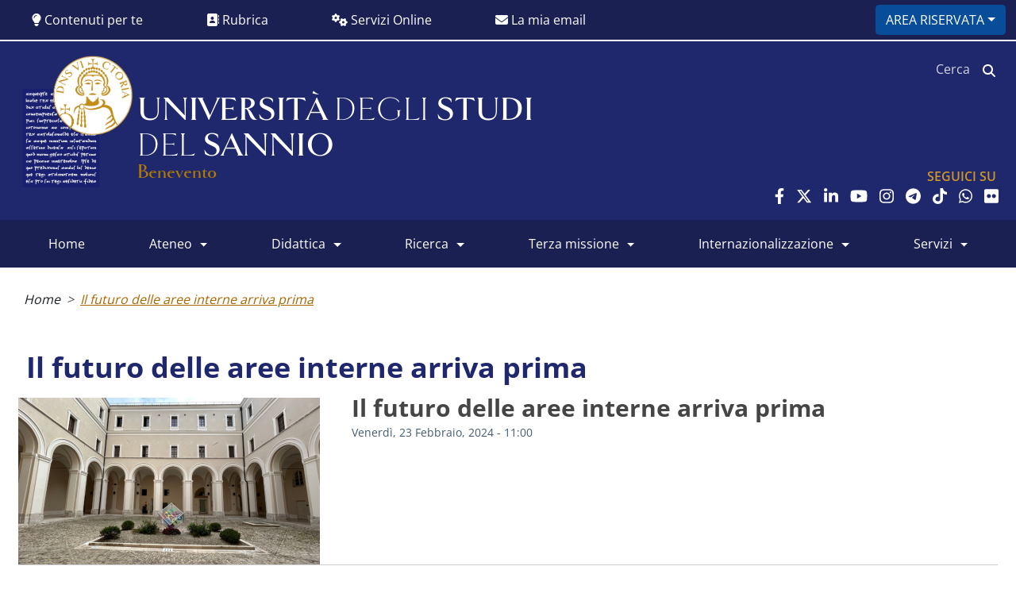

--- FILE ---
content_type: text/html; charset=UTF-8
request_url: https://www.unisannio.it/it/eventi/futuro-delle-aree-interne-arriva
body_size: 14412
content:

<!DOCTYPE html>
<html lang=it dir=ltr prefix="content: http://purl.org/rss/1.0/modules/content/  dc: http://purl.org/dc/terms/  foaf: http://xmlns.com/foaf/0.1/  og: http://ogp.me/ns#  rdfs: http://www.w3.org/2000/01/rdf-schema#  schema: http://schema.org/  sioc: http://rdfs.org/sioc/ns#  sioct: http://rdfs.org/sioc/types#  skos: http://www.w3.org/2004/02/skos/core#  xsd: http://www.w3.org/2001/XMLSchema# " class=h-100>
<head>
  <meta charset=utf-8 />
<script>var _paq=_paq||[];(function(){var u=(("https:"==document.location.protocol)?"https://ingestion.webanalytics.italia.it/":"https://ingestion.webanalytics.italia.it/");_paq.push(["setSiteId","39555"]);_paq.push(["setTrackerUrl",u+"matomo.php"]);_paq.push(["setDoNotTrack",1]);if(!window.matomo_search_results_active){_paq.push(["trackPageView"]);}_paq.push(["setIgnoreClasses",["no-tracking","colorbox"]]);_paq.push(["enableLinkTracking"]);var d=document,g=d.createElement("script"),s=d.getElementsByTagName("script")[0];g.type="text/javascript";g.defer=true;g.async=true;g.src=u+"matomo.js";s.parentNode.insertBefore(g,s);})();</script>
<link rel=canonical href="https://www.unisannio.it/it/eventi/futuro-delle-aree-interne-arriva"/>
<meta name=robots content=noindex />
<link rel=image_src href="/sites/default/files/sito/eventi/Il%20futuro%20delle%20aree%20interne%20arriva%20prima%20/immagine/it/Aree_interne.png"/>
<meta name=description content="Venerdì 23 febbraio, alle ore 11, presso la Sala Conferenze di Palazzo San Domenico in Piazza Guerrazzi, si terrà un convegno dal titolo Il futuro delle aree interne arriva prima. L&#039;evento è organizzato dall&#039;Università del Sannio in collaborazione con l&#039;Istituto Tecnico Industriale &quot;G. Bosco Lucarelli&quot; di Benevento e l&#039;Istituto di Istruzione Superiore &quot; Don Peppino Diana&quot; di Morcone."/>
<meta name=abstract content="Venerdì 23 febbraio, alle ore 11, presso la Sala Conferenze di Palazzo San Domenico in Piazza Guerrazzi, si terrà un convegno dal titolo Il futuro delle aree interne arriva prima. L&#039;evento è organizzato dall&#039;Università del Sannio in collaborazione con l&#039;Istituto Tecnico Industriale &quot;G. Bosco Lucarelli&quot; di Benevento e l&#039;Istituto di Istruzione Superiore &quot; Don Peppino Diana&quot; di Morcone. Il convegno si propone di esplorare le sfide e le opportunità che caratterizzano il futuro delle aree interne, concentrandosi sulle strategie e le iniziative necessarie per promuovere lo sviluppo sostenibile e l&#039;inclusione sociale in queste regioni. L&#039;evento vedrà la partecipazione di studiosi e professionisti del settore, che offriranno contributi e prospettive diverse su tematiche quali l&#039;innovazione tecnologica, lo sviluppo economico, la valorizzazione del patrimonio sociale, culturale e ambientale. PROGRAMMA"/>
<meta property=og:site_name content="Università degli Studi del Sannio di Benevento"/>
<meta property=og:url content="https://www.unisannio.it/it/eventi/futuro-delle-aree-interne-arriva"/>
<meta property=og:title content="Il futuro delle aree interne arriva prima"/>
<meta property=og:description content="Venerdì 23 febbraio, alle ore 11, presso la Sala Conferenze di Palazzo San Domenico in Piazza Guerrazzi, si terrà un convegno dal titolo Il futuro delle aree interne arriva prima. L&#039;evento è organizzato dall&#039;Università del Sannio in collaborazione con l&#039;Istituto Tecnico Industriale &quot;G. Bosco Lucarelli&quot; di Benevento e l&#039;Istituto di Istruzione Superiore &quot; Don Peppino Diana&quot; di Morcone. Il convegno si propone di esplorare le sfide e le opportunità che caratterizzano il futuro delle aree interne, concentrandosi sulle strategie e le iniziative necessarie per promuovere lo sviluppo sostenibile e l&#039;inclusione sociale in queste regioni. L&#039;evento vedrà la partecipazione di studiosi e professionisti del settore, che offriranno contributi e prospettive diverse su tematiche quali l&#039;innovazione tecnologica, lo sviluppo economico, la valorizzazione del patrimonio sociale, culturale e ambientale. PROGRAMMA"/>
<meta property=og:image:url content="https://www.unisannio.it/sites/default/files/sito/eventi/Il%20futuro%20delle%20aree%20interne%20arriva%20prima%20/immagine/it/Aree_interne.png"/>
<meta name=twitter:card content=summary />
<meta name=twitter:site content="@UstaUnisannio"/>
<meta name=twitter:description content="Venerdì 23 febbraio, alle ore 11, presso la Sala Conferenze di Palazzo San Domenico in Piazza Guerrazzi, si terrà un convegno dal titolo Il futuro delle aree interne arriva prima. L&#039;evento è organizzato dall&#039;Università del Sannio in collaborazione con l&#039;Istituto Tecnico Industriale &quot;G. Bosco Lucarelli&quot; di Benevento e l&#039;Istituto di Istruzione Superiore &quot; Don Peppino Diana&quot; di Morcone. Il convegno si propone di esplorare le sfide e le opportunità che caratterizzano il futuro delle aree interne, concentrandosi sulle strategie e le iniziative necessarie per promuovere lo sviluppo sostenibile e l&#039;inclusione sociale in queste regioni. L&#039;evento vedrà la partecipazione di studiosi e professionisti del settore, che offriranno contributi e prospettive diverse su tematiche quali l&#039;innovazione tecnologica, lo sviluppo economico, la valorizzazione del patrimonio sociale, culturale e ambientale. PROGRAMMA"/>
<meta name=twitter:title content="Il futuro delle aree interne arriva prima"/>
<meta name=twitter:url content="https://www.unisannio.it/it/eventi/futuro-delle-aree-interne-arriva"/>
<meta name=twitter:gallery:image0 content="https://www.unisannio.it/sites/default/files/sito/eventi/Il%20futuro%20delle%20aree%20interne%20arriva%20prima%20/immagine/it/Aree_interne.png"/>
<meta name=Generator content="Drupal 9 (https://www.drupal.org)"/>
<meta name=MobileOptimized content=width />
<meta name=HandheldFriendly content=true />
<meta name=viewport content="width=device-width, initial-scale=1.0"/>
<script type="application/ld+json">{
          "@context": "https://schema.org",
          "@type": "BreadcrumbList",
          "itemListElement": [{
            "@type": "ListItem",
            "position": "1",
            "name": "Il futuro delle aree interne arriva prima",
            "item": "https://www.unisannio.it/it/eventi/futuro-delle-aree-interne-arriva"
          }]}</script>
<link rel=icon href="/sites/default/files/xfavicon-32x32.png.pagespeed.ic.G1-E-x8-27.webp" type="image/png"/>
<link rel=alternate hreflang=it href="https://www.unisannio.it/it/eventi/futuro-delle-aree-interne-arriva"/>
<script>window.a2a_config=window.a2a_config||{};a2a_config.callbacks=[];a2a_config.overlays=[];a2a_config.templates={};</script>
<style></style>

    <title>Il futuro delle aree interne arriva prima | Università degli Studi del Sannio di Benevento</title>
    <link rel=stylesheet media=all href="/core/themes/stable/css/system/components/A.ajax-progress.module.css,,qt58uv9+align.module.css,,qt58uv9+autocomplete-loading.module.css,,qt58uv9+fieldgroup.module.css,,qt58uv9+container-inline.module.css,,qt58uv9+clearfix.module.css,,qt58uv9+details.module.css,,qt58uv9+hidden.module.css,,qt58uv9+item-list.module.css,,qt58uv9+js.module.css,,qt58uv9+nowrap.module.css,,qt58uv9+position-container.module.css,,qt58uv9+progress.module.css,,qt58uv9+reset-appearance.module.css,,qt58uv9+resize.module.css,,qt58uv9+sticky-header.module.css,,qt58uv9+system-status-counter.css,,qt58uv9+system-status-report-counters.css,,qt58uv9+system-status-report-general-info.css,,qt58uv9+tabledrag.module.css,,qt58uv9+tablesort.module.css,,qt58uv9+tree-child.module.css,,qt58uv9,Mcc.w0j4plaZog.css.pagespeed.cf.UuGCuwXZ3a.css"/>





















<link rel=stylesheet media=all href="/A.libraries,,_cookiesjsr,,_dist,,_cookiesjsr.min.css,,qt58uv9+modules,,_contrib,,_addtoany,,_css,,_addtoany.css,,qt58uv9+modules,,_contrib,,_ds,,_css,,_ds-2col-stacked.css,,qt58uv9+modules,,_project,,_p_theme,,_css,,_admin-override.css,,qt58uv9+core,,_themes,,_stable,,_css,,_core,,_assets,,_vendor,,_normalize-css,,_normalize.css,,qt58uv9+core,,_themes,,_stable,,_css,,_core,,_normalize-fixes.css,,qt58uv9+core,,_themes,,_classy,,_css,,_components,,_action-links.css,,qt58uv9+core,,_themes,,_classy,,_css,,_components,,_breadcrumb.css,,qt58uv9+core,,_themes,,_classy,,_css,,_components,,_button.css,,qt58uv9+core,,_themes,,_classy,,_css,,_components,,_collapse-processed.css,,qt58uv9+core,,_themes,,_classy,,_css,,_components,,_container-inline.css,,qt58uv9+core,,_themes,,_classy,,_css,,_components,,_details.css,,qt58uv9+core,,_themes,,_classy,,_css,,_components,,_exposed-filters.css,,qt58uv9+core,,_themes,,_classy,,_css,,_components,,_field.css,,qt58uv9,Mcc.LdlIHh4GiK.css.pagespeed.cf.RsTiXt7pzD.css"/>













<link rel=stylesheet media=all href="/core/themes/classy/css/components/form.css?t58uv9"/>
<link rel=stylesheet media=all href="/core,_themes,_classy,_css,_components,_icons.css,qt58uv9+core,_themes,_classy,_css,_components,_inline-form.css,qt58uv9+core,_themes,_classy,_css,_components,_item-list.css,qt58uv9+core,_themes,_classy,_css,_components,_link.css,qt58uv9+core,_themes,_classy,_css,_components,_links.css,qt58uv9+core,_themes,_classy,_css,_components,_menu.css,qt58uv9+core,_themes,_classy,_css,_components,_more-link.css,qt58uv9+core,_themes,_classy,_css,_components,_pager.css,qt58uv9+core,_themes,_classy,_css,_components,_tabledrag.css,qt58uv9+core,_themes,_classy,_css,_components,_tableselect.css,qt58uv9+core,_themes,_classy,_css,_components,_tablesort.css,qt58uv9+core,_themes,_classy,_css,_components,_textarea.css,qt58uv9+core,_themes,_classy,_css,_components,_ui-dialog.css,qt58uv9+core,_themes,_classy,_css,_components,_messages.css,qt58uv9+themes,_contrib,_bootstrap4,_css,_style.css,qt58uv9.pagespeed.cc.K1renMrEFs.css"/>














<link rel=stylesheet media=all href="/themes/custom/unisannio/css/A.style.css,qt58uv9.pagespeed.cf.JhiZvCwkwn.css"/>

      <script src="/libraries/fontawesome/js/all.min.js,qv=6.1.0.pagespeed.jm.AKSykdq9EA.js" defer></script>
<script src="/libraries/fontawesome/js/v4-shims.min.js,qv=6.1.0.pagespeed.jm.UhbOSWf9dN.js" defer></script>


        <script src="/core/assets/vendor/popperjs/popper.min.js,qv=1.16.0.pagespeed.jm.zhg91Vo9oj.js"></script>
        </head>
<body class="path-node page-node-type-enterprise-event    bg- d-flex flex-column h-100">
<a href="#main-content" class="visually-hidden focusable skip-link">
  Salta al contenuto principale
</a>

  <div class="dialog-off-canvas-main-canvas d-flex flex-column h-100" data-off-canvas-main-canvas>
    	


	<header class=header>
	<div class=top-header>
					<div class="row top-header-row nopadding">
	<div class="col-4 col-md-8 nopadding">
		<div id=header_menu>
			<nav class="navbar navbar-expand-lg">
				<button class=navbar-toggler type=button data-toggle=collapse data-target="#navbarSupportedContentHeader" aria-controls=navbarSupportedContent aria-expanded=false aria-label="Toggle navigation">
							<span class=navbar-toggler-icon>
								<span class="fa fa-angle-down"></span>
							</span>
				</button>
				<div class="collapse navbar-collapse" id=navbarSupportedContentHeader>
					<ul class="navbar-nav mr-auto">
						<li class=nav-item>
							<a data-toggle=collapse data-parent="#header_menu" href="#contentForYou" role=button aria-expanded=false aria-controls=contentForYou class="nav collapsed">
								<i class="fa fa-lightbulb" aria-hidden=true></i> Contenuti per te
							</a>
						</li>
						<li class=nav-item>
							<a href="/it/contatti" class=nav-link>
								<i class="fa fa-address-book" aria-hidden=true></i> Rubrica
							</a>
						</li>
						<li class=nav-item>
							<a data-toggle=collapse data-parent="#header_menu" href="#onlineServices" role=button aria-expanded=false aria-controls=onlineServices class="nav collapsed">
								<i class="fa fa-cogs" aria-hidden=true></i> Servizi Online
							</a>
						</li>
						<li class=nav-item>
							<a href="http://webmail.studenti.unisannio.it/" target=_blank class=nav-link>
								<i class="fa fa-envelope" aria-hidden=true></i> La mia email
							</a>
						</li>
					</ul>
				</div>
			</nav>
		</div>
	</div>
	<div class="col-8 col-md-4 text-right nopadding">  <div class="region region-top-header-right">
    <div id=block-headermenu-2 class="block block-p-theme block-header-menu">
  
    
      <div class=dropdown><button class="btn btn-primary dropdown-toggle" type=button id=loginDropdown data-toggle=dropdown aria-haspopup=true aria-expanded=false>Area riservata</button>
<div class=dropdown-menu aria-labelledby=loginDropdown><a href="/it/user/login" class=dropdown-item title="Area Personale">Area Personale</a><a href="https://unisannio.esse3.cineca.it/auth/Logon.do" class=dropdown-item title="Area Servizi" target=_blank rel=noopener>Area Servizi</a><a href="https://unisannio.esse3.cineca.it/auth/Logon.do" class=dropdown-item title=Studenti target=_blank rel=noopener>Studenti</a></div>
</div>

  </div>

  </div>
</div>
	<div class="col-md-12 nopadding">
		<div class=accordion-group>

			<div class=collapse id=contentForYou>
				<div class="card card-body">
					<div class=row>
						<div class=col-md-4>
							  <div class="region region-services-3">
    <nav role=navigation aria-labelledby=block-headercontenutiperte-menu id=block-headercontenutiperte class="block block-menu navigation menu--header-contenuti-per-te">
            
  <h5 class=visually-hidden id=block-headercontenutiperte-menu>Header contenuti per te</h5>
  

        
        <ul class="nav navbar-nav">
            <li class=nav-item>
      <a href="/it/studente/futuro-studente" class=nav-link data-drupal-link-system-path="studente/futuro-studente">Futuro Studente</a>
          </li>
          <li class=nav-item>
      <a href="/it/studente/studente-iscritto" class=nav-link data-drupal-link-system-path="studente/studente-iscritto">Studente Iscritto</a>
          </li>
          <li class=nav-item>
      <a href="/it/studente/studente-laureato" class=nav-link data-drupal-link-system-path="studente/studente-laureato">Studente Laureato</a>
          </li>
          <li class=nav-item>
      <a href="/it/rapporti-internazionali/info" class=nav-link data-drupal-link-system-path="node/3022">Studente Internazionale</a>
          </li>
          <li class=nav-item>
      <a href="/it/azienda-ente/manager-risorse" class=nav-link data-drupal-link-system-path="azienda-ente/manager-risorse">Enti e Imprese</a>
          </li>
          <li class=nav-item>
      <a href="/it/azienda-ente/fornitore" class=nav-link data-drupal-link-system-path="azienda-ente/fornitore">Fornitore</a>
          </li>
  </ul>
  


  </nav>

  </div>
</div>
					</div>
				</div>
			</div>

			<div class=collapse id=onlineServices>
				<div class="card card-body">
					<div class=row>
						<div class=col-md-4>
							<div class=accordion-group-title>
								<a href="#">
									Comunità studentesca</a>
							</div>
							  <div class="region region-services-1">
    <nav role=navigation aria-labelledby=block-headerservizionlinestudenti-menu id=block-headerservizionlinestudenti class="block block-menu navigation menu--header-servizi-online-studenti">
            
  <h5 class=visually-hidden id=block-headerservizionlinestudenti-menu>Header servizi online studenti</h5>
  

        
        <ul class="nav navbar-nav">
            <li class=nav-item>
      <a href="https://unisannio.esse3.cineca.it/Root.do" class=nav-link target=_blank rel=noopener>ESSE3</a>
          </li>
          <li class=nav-item>
      <a href="/it/content/sportello-online" class=nav-link data-drupal-link-system-path="node/32710">Offerte di lavoro</a>
          </li>
          <li class=nav-item>
      <a href="https://handy.unisannio.it" class=nav-link target=_blank rel=noopener>Handy UNISANNIO</a>
          </li>
  </ul>
  


  </nav>

  </div>
</div>
						<div class=col-md-4>
							<div class=accordion-group-title>
								<a href="#">
									Personale</a>
							</div>
							  <div class="region region-services-2">
    <nav role=navigation aria-labelledby=block-headerpersonaletecnicoamministrativo-2-menu id=block-headerpersonaletecnicoamministrativo-2 class="block block-menu navigation menu--header-personale-tecnico-amminis">
            
  <h5 class=visually-hidden id=block-headerpersonaletecnicoamministrativo-2-menu>Header personale Tecnico-amministrativo</h5>
  

        
        <ul class="nav navbar-nav">
            <li class=nav-item>
      <a href="/it/user/login" class=nav-link data-drupal-link-system-path="user/login">Area riservata</a>
          </li>
          <li class=nav-item>
      <a href="/it/contatti" title="Contatti del personale tecnico-amministrativo e docente dell&#039;Università degli Studi del Sannio" class=nav-link data-drupal-link-system-path=contatti>Rubrica</a>
          </li>
          <li class=nav-item>
      <a href="/it/amministrazione/albo-online/avvisi" title="Avvisi e comunicazioni pubblicate nell&#039;albo on-line" class=nav-link data-drupal-link-system-path="amministrazione/albo-online/avvisi">Comunicazioni</a>
          </li>
          <li class=nav-item>
      <a href="https://titulus-unisannio.cineca.it/" class=nav-link target=_blank rel=noopener>Protocollo</a>
          </li>
          <li class=nav-item>
      <a href="https://saas.hrzucchetti.it/hrpunisannio/jsp/login.jsp" class=nav-link target=_blank rel=noopener>Rilevazione presenze</a>
          </li>
          <li class=nav-item>
      <a href="/it/content/u-web-missioni" class=nav-link data-drupal-link-system-path="node/30025">Missioni online</a>
          </li>
  </ul>
  


  </nav>

  </div>
</div>
					</div>
				</div>
			</div>

		</div>
	</div>
</div>		
		<div class="header-center row">
			<div class="col-12 col-sm-12 col-md-9">
				<div class=header-logo>
					<div class=logo>
        <a class=logo href='/' title=Home rel=home>
          <img src='/themes/custom/unisannio/images/xLogo_header.png.pagespeed.ic.foFV83ZeJD.webp' alt=Home width=425 height=472 />
        </a>
        <div class=unisan-page-title>
          <span>UNIVERSIT&Agrave;</span>
          <span class=unisan-title-light>DEGLI</span>
          <span>STUDI</span>
          <br>
          <span class=unisan-title-light>DEL</span>
          <span>SANNIO</span>
          <div class=unisan-title-red>Benevento</div>
        </div>
      </div>
				</div>
			</div>
			<div class="col-12 col-sm-12 col-md-3">  <div class="region region-logo">
    <div class="search-block-form block block-search container-inline" data-drupal-selector=search-block-form id=block-searchform-2 role=search>
  
    
      <form action="/it/search/node" method=get id=search-block-form accept-charset=UTF-8>
  <div class="js-form-item form-item js-form-type-search form-type-search js-form-item-keys form-item-keys form-no-label">
      <label for=edit-keys class=visually-hidden>Cerca</label>
        
  <input title="Inserisci i termini da cercare." placeholder=Cerca data-drupal-selector=edit-keys type=search id=edit-keys name=keys value="" size=15 maxlength=128 class="form-search form-control"/>


        </div>
<div data-drupal-selector=edit-actions class="form-actions js-form-wrapper form-wrapper" id=edit-actions><i class="fa fa-search"></i>
  <input class="search-button button js-form-submit form-submit btn btn-primary" data-drupal-selector=edit-submit type=submit id=edit-submit value=""/>

</div>

</form>

  </div>
<div id=block-socialnetworks class="block block-block-content block-block-contentdd0bf974-20d9-40bc-8d90-81cd39714760">
      <div class=social-network>
    <h5>Seguici su</h5>
    <div id=widgets-element-socialmedia_profile-default class="widgets widgets-set widgets-set-horizontal widgets-style-horizontal">
        <div id=widgets-element-socialmedia_socialmedia-facebook-profile-button class="widgets widgets-element widgets-element-horizontal widgets-style-horizontal">
            <a href="http://www.facebook.com/universita-delsannio" title="Visit universita-delsannio on Facebook" target=_blank>
                <i class="fa-lg fa fa-facebook-f" title=Facebook></i>
            </a>
        </div>
        <div id=widgets-element-socialmedia_socialmedia-twitter-profile-button class="widgets widgets-element widgets-element-horizontal widgets-style-horizontal">
            <a href="http://twitter.com/UstaUnisannio" title="Visit UstaUnisannio on Twitter" target=_blank>
                <i class="fa-lg fa fa-brands fa-x-twitter" title=Twitter></i>
            </a>
        </div>
        <div id=widgets-element-socialmedia_socialmedia-linkedin-profile-button class="widgets widgets-element widgets-element-horizontal widgets-style-horizontal">
            <a href="http://www.linkedin.com/edu/università-degli-studi-del-sannio-benevento-13857" title="Visit unisannio on LinkedIn" target=_blank>
                <i class="fa-lg fa fa-linkedin" title=LinkedIn></i>
            </a>
        </div>
        <div id=widgets-element-socialmedia_socialmedia-youtube-profile-button class="widgets widgets-element widgets-element-horizontal widgets-style-horizontal">
            <a href="http://www.youtube.com/c/UniversitàdegliStudidelSannioBenevento" title="Visit unisannio on YouTube" target=_blank>
                <i class="fa-lg fa fa-youtube" title=Youtube></i>
            </a>
        </div>
        <div id=widgets-element-socialmedia_socialmedia-instagram-profile-button class="widgets widgets-element widgets-element-horizontal widgets-style-horizontal">
            <a href="https://instagram.com/unisannio" title="Visit unisannio on Instagram" target=_blank>
                <i class="fa-lg fa fa-instagram" title=Instagram></i>
            </a>
        </div>
        <div id=widgets-element-socialmedia_socialmedia-telegram-profile-button class="widgets widgets-element widgets-element-horizontal widgets-style-horizontal">
            <a href="https://t.me/unisannio_official" title="Visit unisannio on Telegram" target=_blank>
                <i class="fa-lg fa fa-telegram" title=Telegram></i>
            </a>
        </div>
        <div id=widgets-element-socialmedia_socialmedia-tiktok-profile-button class="widgets widgets-element widgets-element-horizontal widgets-style-horizontal">
            <a href="https://www.tiktok.com/@unisannio" title="Visit unisannio on TikTok" target=_blank>
                <i class="fa-lg fa-brands fa-tiktok" title=TikTok></i>
            </a>
        </div>
        <div id=widgets-element-socialmedia_socialmedia-whatsapp-profile-button class="widgets widgets-element widgets-element-horizontal widgets-style-horizontal">
            <a href="https://whatsapp.com/channel/0029Va7FvLEKGGGGjaE2XS2E" title="Visit unisannio on WhatsApp" target=_blank>
                <i class="fa-lg fa-brands fa-whatsapp" title=WhatsApp></i>
            </a>
        </div>
        <div id=widgets-element-socialmedia_socialmedia-flickr-profile-button class="widgets widgets-element widgets-element-horizontal widgets-style-horizontal">
            <a href="https://www.flickr.com/photos/60164878@N02" title="Visit unisannio on Flickr" target=_blank>
                <i class="fa-lg fa-brands fa-flickr" title=Flickr></i>
            </a>
        </div>
    </div>
</div>  </div>

  </div>
</div>
		</div>
	</div>
</header>

	<div class=main-header-nav>
		<div class="row main-header">
			<div class="col-md-12 nopadding">  <div class="region region-header">
    <nav role=navigation aria-labelledby=block-unisannio-main-menu-menu id=block-unisannio-main-menu class="block block-menu navigation menu--main navbar navbar-expand-lg">
	<div class=title-toggle>Menu</div>
	<button class=navbar-toggler id=main-menu-toggler type=button data-toggle=collapse data-target="#navbarSupportedContent" aria-controls=navbarSupportedContent aria-expanded=false aria-label="Toggle navigation">
		<span class=navbar-toggler-icon>
			<span class="fa fa-bars"/></span>
	</button>
	<div class="collapse navbar-collapse" id=navbarSupportedContent>

											
		<h5 class=visually-hidden id=block-unisannio-main-menu-menu>Main menu</h5>
		

							
							<ul class="navbar-nav mr-auto">
																						<li class=nav-item>
							<a href="/it" class="nav-item nav-link" data-drupal-link-system-path="&lt;front&gt;">HOME</a>
									</li>
	
																			<li class="menu-firstchild nav-item dropdown">
							<a href="/it/content/brochure-unisannio" title=ATENEO class="nav-item nav-link dropdown-toggle" data-toggle=dropdown>ATENEO</a>
																<ul class=dropdown-menu>
																							<li class=nav-item>
							<a href="/it/content/brochure-unisannio" title="Storia e statuto dell&#039;Università degli Studi del Sannio e la sua integrazione con la città" class="nav-item nav-link" data-drupal-link-system-path="node/24224">UNISANNIO</a>
									</li>
	
																			<li class=nav-item>
							<a href="/it/ateneo/organizzazione" class="nav-item nav-link" data-drupal-link-system-path="ateneo/organizzazione">Organi di Ateneo</a>
									</li>
	
																			<li class=nav-item>
							<a href="/it/content/spazio-aq" title="Sistema di qualità dell&#039;Università del Sannio con accesso alle diverse sezioni del portale dedicate alla qualità" class="nav-item nav-link" data-drupal-link-system-path="node/25262">Sistema Qualità</a>
									</li>
	
																			<li class=nav-item>
							<a href="/it/ateneo/regolamenti/regolamenti" title="Regolamenti e Statuto" class="nav-item nav-link" data-drupal-link-system-path="ateneo/regolamenti/regolamenti">Regolamenti e Statuto</a>
									</li>
	
																			<li class=nav-item>
							<a href="/it/content/organigramma" class="nav-item nav-link" data-drupal-link-system-path="node/29965">Uffici Amministrativi</a>
									</li>
	
																			<li class=nav-item>
							<a href="/it/ateneo/strutture/sedi" class="nav-item nav-link" data-drupal-link-system-path="ateneo/strutture/sedi">Sedi ed edifici</a>
									</li>
	
							</ul>
			
					</li>
	
																			<li class="menu-firstchild nav-item dropdown">
							<a href="/it/didattica/info" title=DIDATTICA class="nav-item nav-link dropdown-toggle" data-toggle=dropdown>DIDATTICA</a>
																<ul class=dropdown-menu>
																							<li class=nav-item>
							<a href="/it/didattica/info" title="Informazioni generali sulla didattica" class="nav-item nav-link" data-drupal-link-system-path="node/1063">Informazioni generali</a>
									</li>
	
																			<li class=nav-item>
							<a href="/it/didattica/percorso-studi" title="Percorso degli studi" class="nav-item nav-link" data-drupal-link-system-path="didattica/percorso-studi">Percorso degli studi</a>
									</li>
	
																			<li class="menu-firstchild nav-item">
							<a href="/it/didattica/corsi-di-studio/corsi-di-laurea" class="nav-item nav-link">Offerta formativa</a>
									</li>
	
																			<li class=nav-item>
							<a href="/it/didattica/percorso-studi/esami-di-stato" title="Informazioni sugli esami di stato" class="nav-item nav-link" data-drupal-link-system-path="node/1012">Esami di Stato</a>
									</li>
	
																			<li class=nav-item>
							<a href="/it/didattica/docenti" class="nav-item nav-link" data-drupal-link-system-path="didattica/docenti">Docenti</a>
									</li>
	
																			<li class=nav-item>
							<a href="/it/didattica/dipartimenti" class="nav-item nav-link" data-drupal-link-system-path="didattica/dipartimenti">Dipartimenti</a>
									</li>
	
																			<li class="menu-firstchild nav-item">
							<a href="/it/didattica/commissioni/commissioni-didattiche-paritetiche" class="nav-item nav-link">Commissioni</a>
									</li>
	
																			<li class=nav-item>
							<a href="/it/didattica/segreteria-studenti" class="nav-item nav-link" data-drupal-link-system-path="node/636">Segreteria studenti</a>
									</li>
	
																			<li class="menu-firstchild nav-item">
							<a href="/it/didattica/strumenti/matlab-mathworks" class="nav-item nav-link">Strumenti per la didattica</a>
									</li>
	
							</ul>
			
					</li>
	
																			<li class="menu-firstchild nav-item dropdown">
							<a href="/it/ricerca/info" title=RICERCA class="nav-item nav-link dropdown-toggle" data-toggle=dropdown>RICERCA</a>
																<ul class=dropdown-menu>
																							<li class=nav-item>
							<a href="/it/ricerca/info" title="News dalla ricerca" class="nav-item nav-link" data-drupal-link-system-path="node/1062">News dalla ricerca</a>
									</li>
	
																			<li class=nav-item>
							<a href="/it/ricerca/aree-di-ricerca" class="nav-item nav-link" data-drupal-link-system-path="ricerca/aree-di-ricerca">Aree di ricerca</a>
									</li>
	
																			<li class="menu-firstchild nav-item">
							<a href="/it/ricerca/opportunit%C3%A0/assegni-ricerca" class="nav-item nav-link">Opportunità per fare ricerca</a>
									</li>
	
																			<li class=nav-item>
							<a href="/it/studente/studente-laureato/dottorato-di-ricerca" class="nav-item nav-link" data-drupal-link-system-path="node/970">Dottorato di ricerca</a>
									</li>
	
																			<li class=nav-item>
							<a href="/it/ricerca/docenti" class="nav-item nav-link" data-drupal-link-system-path="ricerca/docenti">Docenti e ricercatori</a>
									</li>
	
																			<li class=nav-item>
							<a href="/it/ateneo/strutture/dipartimenti" class="nav-item nav-link" data-drupal-link-system-path="ateneo/strutture/dipartimenti">Dipartimenti</a>
									</li>
	
																			<li class=nav-item>
							<a href="/it/ricerca/pnrr" class="nav-item nav-link" data-drupal-link-system-path="node/37265">PNRR</a>
									</li>
	
							</ul>
			
					</li>
	
																			<li class="nav-item dropdown">
							<a href="/it/terzamissione/unisannio-e-terza-missione" title="Terza Missione" class="nav-item nav-link dropdown-toggle" data-toggle=dropdown data-drupal-link-system-path="node/29566">Terza Missione</a>
																<ul class=dropdown-menu>
																							<li class=nav-item>
							<a href="/it/terzamissione/unisannio-e-terza-missione" class="nav-item nav-link" data-drupal-link-system-path="node/29566">UNISANNIO e terza missione</a>
									</li>
	
																			<li class=nav-item>
							<a href="/it/terzamissione/trasferimento-tecnologico" class="nav-item nav-link" data-drupal-link-system-path="node/30037">Trasferimento tecnologico</a>
									</li>
	
																			<li class=nav-item>
							<a href="/it/terzamissione/impatto-sociale" class="nav-item nav-link" data-drupal-link-system-path="node/30454">Impatto sociale</a>
									</li>
	
																			<li class=nav-item>
							<a href="/it/terzamissione/unisannio-rete" class="nav-item nav-link" data-drupal-link-system-path="node/24508">Unisannio in rete</a>
									</li>
	
							</ul>
			
					</li>
	
																			<li class="menu-firstchild nav-item dropdown">
							<a href="/it/rapporti-internazionali/info" title=INTERNAZIONALIZZAZIONE class="nav-item nav-link dropdown-toggle" data-toggle=dropdown>INTERNAZIONALIZZAZIONE</a>
																<ul class=dropdown-menu>
																							<li class=nav-item>
							<a href="/it/rapporti-internazionali/info" title="Informazioni generali relative ai rapporti internazionali" class="nav-item nav-link" data-drupal-link-system-path="node/3022">Informazioni generali</a>
									</li>
	
																			<li class=nav-item>
							<a href="/it/studente/studente-erasmus/studiare-all-estero" class="nav-item nav-link" data-drupal-link-system-path="node/31150">Studiare all&#039;estero</a>
									</li>
	
																			<li class=nav-item>
							<a href="/sites/default/files/ateneo/documenti/accordi_internazionali_0.pdf" class="nav-item nav-link">Accordi interuniversitari</a>
									</li>
	
																			<li class=nav-item>
							<a href="/it/studente/studente-erasmus/incoming" title=Incoming class="nav-item nav-link" data-drupal-link-system-path="node/30199">Incoming</a>
									</li>
	
																			<li class=nav-item>
							<a href="/it/content/pnrr-tne" class="nav-item nav-link" data-drupal-link-system-path="node/35507">PNRR-TNE</a>
									</li>
	
							</ul>
			
					</li>
	
																			<li class="menu-firstchild nav-item dropdown">
							<a href="/it/servizi/biblioteca" title=SERVIZI class="nav-item nav-link dropdown-toggle" data-toggle=dropdown>SERVIZI</a>
																<ul class=dropdown-menu>
																							<li class=nav-item>
							<a href="/it/servizi/biblioteca" title="I servizi della Biblioteca dell&#039;Università degli Studi del Sannio" class="nav-item nav-link" data-drupal-link-system-path="servizi/biblioteca">Biblioteca</a>
									</li>
	
																			<li class=nav-item>
							<a href="/it/didattica/percorso-studi/placement-home" title="Accesso ai servizi per facilitare l&#039;ingresso degli studenti nel mondo del lavoro" class="nav-item nav-link" data-drupal-link-system-path="node/32718">Placement</a>
									</li>
	
																			<li class=nav-item>
							<a href="https://unisannio.esse3.cineca.it/Guide/Home.do;" class="nav-item nav-link" target=_blank rel=noopener>Course Catalogue</a>
									</li>
	
																			<li class=nav-item>
							<a href="/it/servizi/orientamento" title="Sezione del portale dedicata all&#039;orientamento degli studenti" class="nav-item nav-link" data-drupal-link-system-path="node/981">Orientamento</a>
									</li>
	
																			<li class=nav-item>
							<a href="/it/studente/studente-iscritto/servizi" class="nav-item nav-link" data-drupal-link-system-path="node/591">Servizi online</a>
									</li>
	
																			<li class=nav-item>
							<a href="/it/servizi/diritto-allo-studio" title="Diritto allo studio" class="nav-item nav-link" data-drupal-link-system-path="node/32750">Diritto allo studio</a>
									</li>
	
																			<li class=nav-item>
							<a href="/it/servizi/diversamente-abili" title="Servizi ed informazioni utili per i diversamente abili" class="nav-item nav-link" data-drupal-link-system-path="node/4770">Disabilità e DSA</a>
									</li>
	
																			<li class=nav-item>
							<a href="/it/servizi/centro-linguistico-ateneo" class="nav-item nav-link" data-drupal-link-system-path="node/2977">Centro Linguistico</a>
									</li>
	
																			<li class=nav-item>
							<a href="/it/content/coperture-assicurative" class="nav-item nav-link" data-drupal-link-system-path="node/19706">Coperture assicurative e infortunio</a>
									</li>
	
							</ul>
			
					</li>
	
							</ul>
			


	
			</div>
</nav>

  </div>
</div>
		</div>
	</div>


	<div class=nopadding>  <div class="region region-navigation">
    <div id=block-unisannio-breadcrumbs class="block block-system block-system-breadcrumb-block">
  
    
        <nav aria-label=breadcrumb>
    <h2 id=system-breadcrumb class=visually-hidden>Briciole di pane</h2>
    <ol class=breadcrumb>
      <li class=breadcrumb-item>
        <a href="/">Home</a>
      </li>
              <li class=breadcrumb-item>
                      <a href="/it/eventi/futuro-delle-aree-interne-arriva">Il futuro delle aree interne arriva prima</a>
                  </li>
          </ol>
  </nav>

  </div>

  </div>
</div>

<div class=" main-container one-colum container ">
	<div class=container>
		<div class=row>
			<div class=col-md-12>
				<div class=row>
					
					
					<div class="col-md-12 order-md-2 order-1">
						<div class=row>

							<div class="content nopadding" id=content-elem>
																	<div class=main-content>
										  <div class="region region-content">
    <div id=block-unisannio-page-title class="block block-core block-page-title-block">
  
    
      
  <h1 class=page-title><span class="field field--name-title field--type-string field--label-hidden">Il futuro delle aree interne arriva prima </span>
</h1>


  </div>
<div data-history-node-id=31224 class="node node--type-enterprise-event node--view-mode-full ds-2col-stacked clearfix custom_30_70">



<div class=group-header>

</div>

<div class=group-left>

            <div class="field field--name-field-inline-image field--type-image field--label-hidden field__item">  <img loading=lazy src="/sites/default/files/styles/overlay/public/sito/eventi/Il%20futuro%20delle%20aree%20interne%20arriva%20prima%20/immagine/it/Aree_interne.png?itok=0KC3902L" width=380 height=210 alt="A Palazzo San Domenico convegno aree interne" typeof=foaf:Image class=image-style-overlay />


</div>
      
</div>

<div class=group-right>

            <div class="field field--name-node-title field--type-ds field--label-hidden field__item"><h1 class=event-title>
  Il futuro delle aree interne arriva prima 
</h1>
</div>
      
      <div class="field field--name-field-date-test field--type-daterange field--label-hidden field__items">
              <div class=field__item><time datetime=2024-02-23T10:00:00Z class=datetime>Venerdì, 23 Febbraio, 2024 - 11:00</time>
</div>
          </div>
  
</div>

<div class=group-footer>

            <div class="clearfix text-formatted field field--name-body field--type-text-with-summary field--label-hidden field__item"><p class=text-align-justify>Venerdì <strong>23 febbraio</strong>, alle <strong>ore 11</strong>, presso la <strong>Sala Conferenze di Palazzo San Domenico</strong> in Piazza Guerrazzi, si terrà un convegno dal titolo <strong>Il futuro delle aree interne arriva prima</strong>. L'evento è organizzato dall'Università del Sannio in collaborazione con l'Istituto Tecnico Industriale "G. Bosco Lucarelli" di Benevento e l'Istituto di Istruzione Superiore " Don Peppino Diana" di Morcone.</p>
<p class=text-align-justify>Il convegno si propone di esplorare le sfide e le opportunità che caratterizzano il futuro delle aree interne, concentrandosi sulle strategie e le iniziative necessarie per promuovere lo sviluppo sostenibile e l'inclusione sociale in queste regioni.</p>
<p class=text-align-justify>L'evento vedrà la partecipazione di studiosi e professionisti del settore, che offriranno contributi e prospettive diverse su tematiche quali l'innovazione tecnologica, lo sviluppo economico, la valorizzazione del patrimonio sociale, culturale e ambientale.</p>
<p class=text-align-justify><a href="/sites/default/files/sito/eventi/Il%20futuro%20delle%20aree%20interne%20arriva%20prima%20/allegati/it/Futuro_aree_interne_programma.pdf"><strong>PROGRAMMA</strong></a></p>
</div>
      <div class=empty-geofield></div>
<span class="a2a_kit a2a_kit_size_32 addtoany_list" data-a2a-url="https://www.unisannio.it/it/eventi/futuro-delle-aree-interne-arriva" data-a2a-title="Il futuro delle aree interne arriva prima "><a class=a2a_button_facebook></a><a class=a2a_button_x></a><a class=a2a_button_email></a><a class=a2a_button_linkedin></a><a href="https://instagram.com/unisannio" title="Visit unisannio on Instagram" target=_blank><img src="https://upload.wikimedia.org/wikipedia/commons/thumb/a/a5/Instagram_icon.png/2048px-Instagram_icon.png" alt="Instagram icon" width=32 height=32 style="padding: 0;"></a><a href="https://www.tiktok.com/@unisannio" title="Visit unisannio on TikTok" target=_blank><img src="[data-uri]" alt="Tiktok icon" style="padding: 0;"></a></span>
</div>

</div>


  </div>

									</div>
																							</div>
													</div>
					</div>

										
				</div>
			</div>

		</div>

		
	</div>
</div>

	<footer class=footer>
	<div class=footer-top>
	<div class=container>
		<div class=footer-separator></div>
		<div class=row>
			<div class="col-md-3 footer_2-region">
				  <div class="region region-footer-2">
    <nav role=navigation aria-labelledby=block-menucontattifooter-menu id=block-menucontattifooter class="block block-menu navigation menu--menu-unisannio">
      
  <h5 id=block-menucontattifooter-menu>Contatti</h5>
  

        
        <ul class="nav navbar-nav">
            <li class=nav-item>
      <a href="/it/ateneo/sede-legale" title="Indirizzo della sede legale e della PEC dell&#039;Università degli Studi del Sannio" class=nav-link data-drupal-link-system-path="node/48">Sede legale e pec</a>
          </li>
          <li class=nav-item>
      <a href="/it/contatti" title="Contatti del personale tecnico-amministrativo e docente dell&#039;Università degli Studi del Sannio" class=nav-link data-drupal-link-system-path=contatti>Rubrica di ateneo</a>
          </li>
          <li class=nav-item>
      <a href="https://www.unisannio.it/it/form/feedbackportale" title="Il form che troverai a questo link ti consente di inviarci un tuo feedback sul portale di ateneo. Usalo solo per questo." class=nav-link target=_blank rel=noopener>Segnalazioni e suggerimenti</a>
          </li>
          <li class=nav-item>
      <a href="/it/contatti/tutela-del-whistleblowing" title="Accedi all’applicazione whistleblowing Unisannio" class=nav-link data-drupal-link-system-path="node/12239">Whistleblowing</a>
          </li>
  </ul>
  


  </nav>

  </div>

			</div>
			<div class="col-md-3 footer_3-region">
				  <div class="region region-footer-3">
    <nav role=navigation aria-labelledby=block-menuamministrazione-menu id=block-menuamministrazione class="block block-menu navigation menu--menu-adminlinks">
      
  <h5 id=block-menuamministrazione-menu>Amministrazione</h5>
  

        
        <ul class="nav navbar-nav">
            <li class=nav-item>
      <a href="/it/amministrazione/selezione-amministrazione-trasparente" title="Sezione dedicata all&#039;accesso trasparente agli atti amministravi dell&#039;Ateneo" class=nav-link data-drupal-link-system-path="node/35964">Amministrazione Trasparente</a>
          </li>
          <li class=nav-item>
      <a href="/it/amministrazione/albo-online" title="Accesso agli avvisi ufficiali dell&#039;Università degli Studi del Sannio - Albo pretorio online" class=nav-link data-drupal-link-system-path="node/1066">Albo online</a>
          </li>
          <li class=nav-item>
      <a href="/it/ateneo/bilancio-sociale" title="Sezione dedicata al bilancio sociale di ateneo" class=nav-link data-drupal-link-system-path="node/16663">Bilancio sociale</a>
          </li>
          <li class=nav-item>
      <a href="/it/ateneo/amministrazione/privacy" title="Informazioni sulla Privacy e Note Legali" class=nav-link data-drupal-link-system-path="node/1058">Privacy</a>
          </li>
          <li class=nav-item>
      <a href="https://www.unisannio.it/it/content/linguaggio-inclusivo" title="Linguaggio inclusivo" class=nav-link target=_blank rel=noopener>Linguaggio inclusivo</a>
          </li>
          <li class=nav-item>
      <a href="https://www.unisannio.it/it/content/accessibilit%C3%A0" title="Accessibilità" class=nav-link target=_blank rel=noopener>Accessibilità</a>
          </li>
          <li class=nav-item>
      <a href="/it/servizi/diversamente-abili" class=nav-link data-drupal-link-system-path="node/4770">Disabilità o DSA</a>
          </li>
          <li class=nav-item>
      <a href="/it/comunicazione/immagine-coordinata-ateneo" class=nav-link data-drupal-link-system-path="node/9742">Identità e logo</a>
          </li>
          <li class=nav-item>
      <a href="/it/open-data" class=nav-link data-drupal-link-system-path="node/36339">Open data</a>
          </li>
  </ul>
  


  </nav>

  </div>

			</div>
			<div class="col-md-3 footer_4-region">
				  <div class="region region-footer-4">
    <nav role=navigation aria-labelledby=block-menufooter4-menu id=block-menufooter4 class="block block-menu navigation menu--menu-menu-footer-4">
      
  <h5 id=block-menufooter4-menu>Servizi</h5>
  

        
        <ul class="nav navbar-nav">
            <li class=nav-item>
      <a href="/it/news-e-comunicati" class=nav-link data-drupal-link-system-path=news-e-comunicati>Comunicati stampa</a>
          </li>
          <li class=nav-item>
      <a href="/it/ateneo/crowdfunding/5x1000" class=nav-link data-drupal-link-system-path="node/8897">DONA IL 5x1000</a>
          </li>
          <li class=nav-item>
      <a href="/it/ateneo/portale-web/struttura" title="Accedi a questa sezione se vuoi informazioni su come navigare su questo portale" class=nav-link data-drupal-link-system-path="node/9106">STRUTTURA DEL SITO</a>
          </li>
          <li class=nav-item>
      <a href="/it/amministrazione/trasparenza/dati-monitoraggio/all-site" title="Informazioni sugli accessi alle pagine del portale" class=nav-link data-drupal-link-system-path="node/9105">MONITORAGGIO</a>
          </li>
          <li class=nav-item>
      <a href="/it/azienda-ente/fornitore" class=nav-link data-drupal-link-system-path="azienda-ente/fornitore">Albo Fornitori</a>
          </li>
  </ul>
  


  </nav>
<div id=block-magazine class="block block-block-content block-block-content1a6b1b9b-cac2-4e58-869f-5b2cca78c805">
  
    
      
            <div class="clearfix text-formatted field field--name-body field--type-text-with-summary field--label-hidden field__item"><p style="margin-block: 15px"><a data-entity-type=file data-entity-uuid=351d569a-a01a-4c9e-ad29-4dfec0dd1e4d href="https://www.unisanniostore.it"><img alt=unisannio-store data-entity-type=file data-entity-uuid=028a4c78-a22e-479a-ae00-43d0b042466 height=50 src="/sites/default/files/inline-images/249x50xUniSannio-Store_0.png.pagespeed.ic.2Nb-DM4zdp.webp" width=249 /></a></p>


<p style="margin-block: 15px"><a data-entity-type=file data-entity-uuid=bf4e6feb-8dea-42d8-b468-4511eb0d2fdc href="https://magazine.unisannio.it"><img alt=magazine data-entity-type=file data-entity-uuid=028a4c78-a22e-479a-ae00-43d0b0424677 height=50 src="/sites/default/files/inline-images/249x50xMAGAZINELOGO.png.pagespeed.ic.4I06Pjb5bR.webp" width=249 /></a></p>
</div>
      
  </div>

  </div>

			</div>
			<div class="col-md-3 footer_1-region">
				<div class=logo-unisannio>
					<a href="https://sadim.unisannio.it "><img src="/themes/custom/unisannio/images/xLogoSadim.png.pagespeed.ic.LgV5C0CJvq.webp" alt=SADIM class=unisan-scale-with-grid width=2875 height=1755></a>
				</div>

				
									<div class=social-network>
    <h5>Seguici su</h5>
    <div id=widgets-element-socialmedia_profile-default class="widgets widgets-set widgets-style-horizontal">
        <div class="widgets widgets-set-horizontal widgets-style-horizontal" style="margin-bottom: 10px;">
            <div id=widgets-element-socialmedia_socialmedia-facebook-profile-button class="widgets widgets-element widgets-element-horizontal widgets-style-horizontal" style="padding-left: 3px;">
                <a href="http://www.facebook.com/universita-delsannio" title="Visit universita-delsannio on Facebook" target=_blank>
                    <i class="fa-lg fa fa-facebook-f" title=Facebook></i>
                </a>
            </div>
            <div id=widgets-element-socialmedia_socialmedia-twitter-profile-button class="widgets widgets-element widgets-element-horizontal widgets-style-horizontal">
                <a href="http://twitter.com/UstaUnisannio" title="Visit UstaUnisannio on Twitter" target=_blank>
                    <i class="fa-lg fa fa-brands fa-x-twitter" title=Twitter></i>
                </a>
            </div>
            <div id=widgets-element-socialmedia_socialmedia-linkedin-profile-button class="widgets widgets-element widgets-element-horizontal widgets-style-horizontal">
                <a href="http://www.linkedin.com/edu/università-degli-studi-del-sannio-benevento-13857" title="Visit unisannio on LinkedIn" target=_blank>
                    <i class="fa-lg fa fa-linkedin" title=LinkedIn></i>
                </a>
            </div>
            <div id=widgets-element-socialmedia_socialmedia-youtube-profile-button class="widgets widgets-element widgets-element-horizontal widgets-style-horizontal">
                <a href="http://www.youtube.com/c/UniversitàdegliStudidelSannioBenevento" title="Visit unisannio on YouTube" target=_blank>
                    <i class="fa-lg fa fa-youtube" title=Youtube></i>
                </a>
            </div>
            <div id=widgets-element-socialmedia_socialmedia-instagram-profile-button class="widgets widgets-element widgets-element-horizontal widgets-style-horizontal">
                <a href="https://instagram.com/unisannio" title="Visit unisannio on Instagram" target=_blank>
                    <i class="fa-lg fa fa-instagram" title=Instagram></i>
                </a>
            </div>
        </div>
        <div class="widgets widgets-set-horizontal widgets-style-horizontal">
            <div id=widgets-element-socialmedia_socialmedia-telegram-profile-button class="widgets widgets-element widgets-element-horizontal widgets-style-horizontal">
                <a href="https://t.me/unisannio_official" title="Visit unisannio on Telegram" target=_blank>
                    <i class="fa-lg fa fa-telegram" title=Telegram></i>
                </a>
            </div>
            <div id=widgets-element-socialmedia_socialmedia-tiktok-profile-button class="widgets widgets-element widgets-element-horizontal widgets-style-horizontal">
                <a href="https://www.tiktok.com/@unisannio" title="Visit unisannio on TikTok" target=_blank>
                    <i class="fa-lg fa-brands fa-tiktok" title=TikTok></i>
                </a>
            </div>
            <div id=widgets-element-socialmedia_socialmedia-whatsapp-profile-button class="widgets widgets-element widgets-element-horizontal widgets-style-horizontal">
                <a href="https://whatsapp.com/channel/0029Va7FvLEKGGGGjaE2XS2E" title="Visit unisannio on WhatsApp" target=_blank>
                    <i class="fa-lg fa-brands fa-whatsapp" title=WhatsApp></i>
                </a>
            </div>
            <div id=widgets-element-socialmedia_socialmedia-flickr-profile-button class="widgets widgets-element widgets-element-horizontal widgets-style-horizontal">
                <a href="https://www.flickr.com/photos/60164878@N02" title="Visit unisannio on Flickr" target=_blank>
                    <i class="fa-lg fa-brands fa-flickr" title=Flickr></i>
                </a>
            </div>
        </div>
    </div>

    <div style="display: flex; justify-content: space-between; margin-top: 25px;">
        <div style="flex: 1;">
            <h5>Podcast</h5>
            <div id=widgets-element-podcast_profile-default class="widgets widgets-set widgets-set-horizontal widgets-style-horizontal">
                <div id=widgets-element-podcast_spotify-button class="widgets widgets-element widgets-element-horizontal widgets-style-horizontal">
                    <a href="https://open.spotify.com/show/11PB7vEnB2bnITzNb4A6zh?si=1wlEQjHuRc--GQkytNG2jw" title="Listen on Spotify" target=_blank>
                        <i class="fa-lg fa-brands fa-spotify" title=Spotify></i>
                    </a>
                </div>
                <div id=widgets-element-podcast_apple-button class="widgets widgets-element widgets-element-horizontal widgets-style-horizontal">
                    <a href="https://podcasts.apple.com/it/podcast/oltre-laula/id1809149628" title="Listen on Apple Podcasts" target=_blank>
                        <i class="fa-lg fa-brands fa-apple" title="Apple Podcasts"></i>
                    </a>
                </div>
            </div>
        </div>

        <div style="flex: 1;">
            <h5>APP</h5>
            <div id=widgets-element-app_profile-default class="widgets widgets-set widgets-set-horizontal widgets-style-horizontal">
                <div id=widgets-element-app_myunisannio-button class="widgets widgets-element widgets-element-horizontal widgets-style-horizontal">
                    <a href="/content/myunisannio" title="Download myUNISANNIO app" target=_blank>
                        <img src="/themes/custom/unisannio/images/myunisannio.svg" alt=myUNISANNIO class=app-icon style="height: 1.25em; width: auto; vertical-align: middle;"/>
                    </a>
                </div>
                <div id=widgets-element-app_comunica-button class="widgets widgets-element widgets-element-horizontal widgets-style-horizontal">
                    <a href="/content/unisannio-comunica" title="Download UNISANNIO Comunica app" target=_blank>
                        <img src="/themes/custom/unisannio/images/unisannio-comunica.svg" alt="UNISANNIO Comunica" class=app-icon style="height: 1.25em; width: auto; vertical-align: middle;"/>
                    </a>
                </div>
            </div>
        </div>
    </div>
</div>				
				  <div class="region region-footer-1">
    <div id=block-cookiesui class="block block-cookies block-cookies-ui-block">
  
    
        
<div id=cookiesjsr></div>

  </div>

  </div>

			</div>
		</div>
		</div>
	</div>
	<div class=footer-bottom>
	<div class=container>
	<div class=row>
		<div class="col-md-6 footer_bottom-region"></div>
		<div class="col-md-6 footer_bottom-region">
			<p>Università degli Studi del Sannio di Benevento - Piazza Guerrazzi, 82100 Benevento, ITALY P.IVA: 01114010620</p>
		</div>
	</div>
	</div>
	</div>
</footer>

  </div>


<script type="application/json" data-drupal-selector=drupal-settings-json>{"path":{"baseUrl":"\/","scriptPath":null,"pathPrefix":"it\/","currentPath":"node\/31224","currentPathIsAdmin":false,"isFront":false,"currentLanguage":"it"},"pluralDelimiter":"\u0003","suppressDeprecationErrors":true,"matomo":{"disableCookies":false,"trackMailto":true},"lazyLoadUrl":"\/it\/term_reference_fancytree\/subTree","cookiesjsr":{"config":{"cookie":{"name":"cookiesjsr","expires":31536000000,"domain":"","sameSite":"Lax","secure":false},"library":{"libBasePath":"\/libraries\/cookiesjsr\/dist","libPath":"\/libraries\/cookiesjsr\/dist\/cookiesjsr.min.js","scrollLimit":250},"callback":{"method":"post","url":"\/it\/cookies\/consent\/callback.json","headers":[]},"interface":{"openSettingsHash":"#editCookieSettings","showDenyAll":true,"denyAllOnLayerClose":false,"settingsAsLink":true,"availableLangs":["en","fr","de","it"],"defaultLang":"it","groupConsent":true,"cookieDocs":true}},"services":{"default":{"id":"default","services":[{"key":"base","type":"default","name":"Required cookies","info":[],"uri":"\/cookie-info","needConsent":false}],"weight":1},"tracking":{"id":"tracking","services":[{"key":"analytics","type":"tracking","name":"Google Analytics","info":[],"uri":"https:\/\/policies.google.com\/privacy","needConsent":true}],"weight":10}},"translation":{"langcode":"it","default_langcode":"en","bannerText":"Questo sito utilizza cookie tecnici e di profilazione, propri e di terze parti, per garantire la corretta navigazione, analizzare il traffico e misurare l\u0027efficacia delle attivit\u00e0 di comunicazione istituzionale. Puoi rifiutare i cookie non necessari e di profilazione cliccando su \u201cSolo cookie tecnici\u201d. Puoi scegliere di acconsentirne l\u2019utilizzo cliccando su \u201cAccetta tutti\u201d oppure puoi personalizzare le tue scelte cliccando su \u201cPersonalizza\u201d.\r\nPer maggiori informazioni leggi la nostra Privacy e cookie policy\r\n","privacyPolicy":"Privacy policy","privacyUri":"\/it\/ateneo\/amministrazione\/privacy","imprint":"Imprint","imprintUri":"","cookieDocs":"Documentazione sui Cookie","cookieDocsUri":"","denyAll":"Solo cookie tecnici","settings":"Personalizza","acceptAll":"Accept all","allowAll":"Accept all","cookieSettings":"Personalizza","close":"Chiudi","officialWebsite":"View official website","requiredCookies":"Required cookies","readMore":"Altro","allowed":"Acconsenti","denied":"Nega","alwaysActive":"Richiesti","settingsAllServices":"","saveSettings":"Salva","credit":"","_core":{"default_config_hash":"X8VxTkyAAEb9q-EhYz30-BkJ9Ftv5-u1H7BXLXHQe1o"},"default":{"title":"Cookie tecnici","details":"I cookie tecnici sono necessari e sempre attivi perch\u00e9 utili alle funzionalit\u00e0 base del sito.\r\n\r\nI cookie sono piccoli file di testo che il sito invia al terminale dell\u0027utente, ove vengono memorizzati per poi essere ritrasmessi al sito alla visita successiva. \r\n\r\nQuesti cookie non raccolgono informazioni personali.\r\n"},"tracking":{"title":"Cookie di monitoraggio","details":"Utilizziamo Google Analytics con funzionalit\u00e0 di anonimizzazione indirizzi IP attiva per finalit\u00e0 di tipo statistico. L\u0027utilizzo dei cookie di tracciamento in forma anonima consente di raccogliere dati relativi alla navigazione.\r\n\r\nIn questo modo \u00e8 possibile migliorare l\u0027esperienza utente del sito web.\r\n"}}},"statistics":{"data":{"nid":"31224"},"url":"\/core\/modules\/statistics\/statistics.php"},"ajaxTrustedUrl":{"\/it\/search\/node":true},"user":{"uid":0,"permissionsHash":"f5a85819bf15921849dfd18595cf4ee5fcb43f3c5da621343f5d00b0a4290e5d"}}</script>
<script src="/core/assets,_vendor,_jquery,_jquery.min.js,qv==3.6.0+misc,_polyfills,_element.matches.js,qv==9.4.7.pagespeed.jc.pkMkfZCD10.js"></script><script>eval(mod_pagespeed_bNcg0xo57d);</script>
<script>eval(mod_pagespeed_QjSrnAPH0I);</script>
<script>//<![CDATA[
var once=function(){"use strict";var n=/[\11\12\14\15\40]+/,e="data-once",t=document;function r(n,t,r){return n[t+"Attribute"](e,r)}function o(e){if("string"!=typeof e)throw new TypeError("once ID must be a string");if(""===e||n.test(e))throw new RangeError("once ID must not be empty or contain spaces");return'[data-once~="'+e+'"]'}function u(n){if(!(n instanceof Element))throw new TypeError("The element must be an instance of Element");return!0}function i(n,e){void 0===e&&(e=t);var r=n;if(null===n)r=[];else{if(!n)throw new TypeError("Selector must not be empty");"string"!=typeof n||e!==t&&!u(e)?n instanceof Element&&(r=[n]):r=e.querySelectorAll(n)}return Array.prototype.slice.call(r)}function c(n,e,t){return e.filter((function(e){var r=u(e)&&e.matches(n);return r&&t&&t(e),r}))}function f(e,t){var o=t.add,u=t.remove,i=[];r(e,"has")&&r(e,"get").trim().split(n).forEach((function(n){i.indexOf(n)<0&&n!==u&&i.push(n)})),o&&i.push(o);var c=i.join(" ");r(e,""===c?"remove":"set",c)}function a(n,e,t){return c(":not("+o(n)+")",i(e,t),(function(e){return f(e,{add:n})}))}return a.remove=function(n,e,t){return c(o(n),i(e,t),(function(e){return f(e,{remove:n})}))},a.filter=function(n,e,t){return c(o(n),i(e,t))},a.find=function(n,e){return i(n?o(n):"[data-once]",e)},a}();
//]]></script>
<script src="/core/misc/drupalSettingsLoader.js?v=9.4.7"></script>
<script src="/sites,_default,_files,_languages,_it_wWBNkiIrk3YrZm1n4V0624xTK7GwEmCzKgWK-pH2G5I.js,qt58uv9+core,_misc,_drupal.js,qv==9.4.7.pagespeed.jc.WsFFlbCHxu.js"></script><script>eval(mod_pagespeed_0QWSTWfvg$);</script>
<script>eval(mod_pagespeed_pDL1dhNPmL);</script>
<script src="/core/misc/drupal.init.js?v=9.4.7"></script>
<script src="https://static.addtoany.com/menu/page.js" async></script>
<script src="/modules/contrib,_addtoany,_js,_addtoany.js,qv==9.4.7+matomo,_js,_matomo.js,qv==9.4.7.pagespeed.jc.pdfEqr2NNm.js"></script><script>eval(mod_pagespeed_4zmNo$E2FB);</script>
<script>eval(mod_pagespeed_XrdItHHqXh);</script>
<script src="/themes/contrib/bootstrap4/dist/bootstrap/4.6.2/dist/js/bootstrap.bundle.js,qv=4.6.2.pagespeed.jm.GikmdBLG8H.js"></script>
<script src="/themes/custom/unisannio/js/global.js,qv=9.4.7.pagespeed.jm.tPC4FUeoVx.js"></script>
<script src="/themes/custom/unisannio/js/MyFontsWebfontsKit.js?v=9.4.7"></script>
<script src="/core,_misc,_debounce.js,qv==9.4.7+core,_misc,_announce.js,qv==9.4.7+core,_misc,_message.js,qv==9.4.7+modules,_contrib,_cookies,_js,_cookiesjsr.conf.js,qv==9.4.7.pagespeed.jc.T11ZtOZ50v.js"></script><script>eval(mod_pagespeed_2MYSJ3Tgcc);</script>
<script>eval(mod_pagespeed_324muqP67m);</script>
<script>eval(mod_pagespeed_JA6gxyp2WQ);</script>
<script>eval(mod_pagespeed_Wrhqm5KEa2);</script>
<script src="/libraries/cookiesjsr/dist/cookiesjsr-preloader.min.js,qv=9.4.7.pagespeed.jm.TL3H6cbXlh.js" defer></script>
<script>//<![CDATA[
(function($,Drupal,drupalSettings){$(document).ready(function(){$.ajax({type:'POST',cache:false,url:drupalSettings.statistics.url,data:drupalSettings.statistics.data});});})(jQuery,Drupal,drupalSettings);
//]]></script>

</body>
</html>


--- FILE ---
content_type: text/css
request_url: https://www.unisannio.it/themes/custom/unisannio/css/A.style.css,qt58uv9.pagespeed.cf.JhiZvCwkwn.css
body_size: 13471
content:
@font-face{font-family:'ptsans-bold';src:url(../../fonts/ptsans/bold/ptsans-bold.eot);src:url(../../fonts/ptsans/bold/ptsans-bold.eot?#iefix) format('embedded-opentype') , url(../../fonts/ptsans/bold/ptsans-bold.woff) format('woff') , url(../../fonts/ptsans/bold/ptsans-bold.ttf) format('truetype') , url(../../fonts/ptsans/bold/ptsans-bold.svg#icon) format('svg');font-weight:normal;font-style:bold}@font-face{font-family:'ptsans-regular';src:url(../../fonts/ptsans/regular/ptsans-regular.eot);src:url(../../fonts/ptsans/regular/ptsans-regular.eot?#iefix) format('embedded-opentype') , url(../../fonts/ptsans/regular/ptsans-regular.woff) format('woff') , url(../../fonts/ptsans/regular/ptsans-regular.ttf) format('truetype') , url(../../fonts/ptsans/regular/ptsans-regular.svg#icon) format('svg');font-weight:normal;font-style:regular}@font-face{font-family:"Open Sans";src:url(../fonts/opensans/regular/opensans-regular.ttf) format("truetype");font-weight:400;font-style:"normal"}@font-face{font-family:"Open Sans";src:url(../fonts/opensans/semibold/opensans-semibold.ttf) format("truetype");font-weight:500;font-style:"normal"}@font-face{font-family:"Open Sans";src:url(../fonts/opensans/bold/opensans-bold.ttf) format("truetype");font-weight:600;font-style:"normal"}@font-face{font-family:"Open Sans";src:url(../fonts/opensans/extrabold/opensans-extrabold.ttf) format("truetype");font-weight:700;font-style:"normal"}@font-face{font-family:'brcagram-icon';src:url(../../fonts/brcagram/icon/brcagram-icon.eot);src:url(../../fonts/brcagram/icon/brcagram-icon.eot?#iefix) format('embedded-opentype') , url(../../fonts/brcagram/icon/brcagram-icon.woff) format('woff') , url(../../fonts/brcagram/icon/brcagram-icon.ttf) format('truetype') , url(../../fonts/brcagram/icon/brcagram-icon.svg#icon) format('svg');font-weight:normal;font-style:icon}@media (min-width:576px){.view-id-overlays.view-display-id-block_1 .slider-image,.view-id-overlays.view-display-id-carousel_department .slider-image{min-height:540px!important;background-position:center;position:relative}.view-id-overlays.view-display-id-block_1 .edit-content-wrap,.view-id-overlays.view-display-id-carousel_department .edit-content-wrap{position:absolute;top:5px;left:5px;border-radius:5px;background-color:#20286d}.view-id-overlays.view-display-id-block_1 .edit-content-wrap:hover,.view-id-overlays.view-display-id-carousel_department .edit-content-wrap:hover{background-color:#20286d}}@media (max-width:575px){.view-overlays .slider{overflow:hidden!important;height:460px!important}.view-overlays .slider .slider-image{background-color:#92d0ed!important;min-height:539px!important;background-position:left!important;position:relative;margin:10px 0;top:-90px}.view-overlays .slider .slider-image .slider-content{bottom:5rem;width:70%}.view-overlays .views_slideshow_controls_text{display:none}}.slider .slider-image{display:flex;flex-direction:column}.slider a.link-img{flex:1}.slider .slider-content{position:absolute;bottom:3rem;left:0;background-color: #10123f80;border-right:4px solid #20286d;width:40%}.slider .slider-content .slider-body{padding:20px 30px}.slider .slider-content .slider-body .slider-title a{color:#fff;font-size:1.5rem;line-height:2rem;text-transform:uppercase}.slider .slider-content .slider-body .slider-title a:hover{color:#dfdfdf;text-decoration:none}.slider .slider-content .slider-body .slider-text p{color:#dfdfdf;font-size:1rem}.views_slideshow_cycle_teaser_section{width:100%}.views_slideshow_cycle_teaser_section .views_slideshow_slide{width:100%!important}.views_slideshow_controls_text{position:absolute;right:10px;z-index:11;bottom:20px;display:flex;flex-wrap:wrap;justify-content:space-around}.views_slideshow_controls_text span:hover{text-decoration:none}.views_slideshow_controls_text .svg-inline--fa{margin-right:0}.views_slideshow_controls_text .views_slideshow_controls_text_pause{display:none}.views_slideshow_controls_text .views_slideshow_controls_text_previous a,.views_slideshow_controls_text .views_slideshow_controls_text_next a{color:#000;background-color:#fff;padding:8px 17.5px;border-radius:30px;display:flex}.views_slideshow_controls_text .views_slideshow_controls_text_previous a:hover,.views_slideshow_controls_text .views_slideshow_controls_text_next a:hover{background-color:#dfdfdf;text-decoration:none}.views_slideshow_controls_text .views_slideshow_controls_text_previous a i,.views_slideshow_controls_text .views_slideshow_controls_text_next a i{position:relative}.views_slideshow_controls_text_previous i{right:1.25px}.views_slideshow_controls_text_next i{left:1.25px}#views_slideshow_cycle_teaser_section_overlays-block_1{width:auto!important}.region-sidebar h2,.sub-content h2,.region-bottom-content h2,.left-navigation h2,.region-sidebar .menu--menu-gestione-personale,.sub-content .menu--menu-gestione-personale,.region-bottom-content .menu--menu-gestione-personale,.left-navigation .menu--menu-gestione-personale{font-size:20px;margin:15px 0 10px 0;line-height:18px}.region-sidebar h2 .nav-link,.sub-content h2 .nav-link,.region-bottom-content h2 .nav-link,.left-navigation h2 .nav-link,.region-sidebar .menu--menu-gestione-personale .nav-link,.sub-content .menu--menu-gestione-personale .nav-link,.region-bottom-content .menu--menu-gestione-personale .nav-link,.left-navigation .menu--menu-gestione-personale .nav-link{padding:0}.region-sidebar .block-title,.sub-content .block-title,.region-bottom-content .block-title,.left-navigation .block-title,.region-sidebar .view-title,.sub-content .view-title,.region-bottom-content .view-title,.left-navigation .view-title,.region-sidebar h5,.sub-content h5,.region-bottom-content h5,.left-navigation h5{font-size:20px}.region-sidebar article,.sub-content article,.region-bottom-content article,.left-navigation article{padding:0}.region-sidebar article .field,.sub-content article .field,.region-bottom-content article .field,.left-navigation article .field{font-size:14px}.region-sidebar article .field--type-datetime,.sub-content article .field--type-datetime,.region-bottom-content article .field--type-datetime,.left-navigation article .field--type-datetime{color:#555;font-weight:normal;font-style:italic;font-size:11.5px}#block-languagedropdownswitchercontenuto{display:inline-block}#block-languagedropdownswitchercontenuto .form-control{height:25px}#block-languagedropdownswitchercontenuto select{padding-top:1px;height:30px}#block-languagedropdownswitchercontenuto select,#block-languagedropdownswitchercontenuto img{display:inline-block}#block-languagedropdownswitchercontenuto img{padding-right:6px}.block-views-blockcontatti-block-1 .block-title{font-weight:bold}.block-views-blockcontatti-block-1 .field--name-field-qualifica-2{font-size:16px}.block-views-blockcontatti-block-1 .field--name-field-settore-scientifico-discip{font-size:16px;padding:8px 0}.block-views-blockcontatti-block-1 .struct-wrapper,.block-views-blockcontatti-block-1 .field--name-field-email{font-size:16px}.block-views-blockcontatti-block-1 .field--name-field-rubr-telefono{padding:8px 0;font-size:16px}.block-views-blockcontatti-block-1 .field--name-field-home-ateneo{font-size:16px;padding-top:22px;padding-bottom:5px}.block-views-blockcontatti-block-1 .field--name-field-home-ateneo svg{margin-right:5px}.block-views-blockdocenti-block-3 .block-title,.block-views-blockdocenti-block-1 .block-title,.block-views-blockdocenti-block-2 .block-title{font-weight:bold}.block-views-blockdocenti-block-1{font-size:16px}.block-views-blockdocenti-block-1 .unisan-ds-icon-contact-field{padding:8px 0}.block-views-blockdocenti-block-1 .unisan-ds-icon-contact-field .-label{font-weight:bold;padding-bottom:5px}.block-views-blockdocenti-block-3 .profile.profile--type-profilo-titoli{padding:10px 0}.field--name-field-insegnamenti .field__label{padding-bottom:5px}.insegnamento-label,.ricevimento-label{font-weight:bold;padding-bottom:5px;padding-top:10px}.pre-footer-links{margin-block:45px;position:relative}@media screen and (min-width:1200px){.pre-footer-links .row{min-height:300px}.pre-footer-links .column{display:flex;flex-direction:column}}.pre-footer-links img{top:40%;position:absolute;opacity:.17;left:-128px;z-index:-1}.pre-footer-links p{padding-inline:10px;font-size:24px;line-height:24px}.pre-footer-links .more-link{display:flex;text-align:left;padding-inline:10px;margin-top:auto;margin-bottom:30px}.pre-footer-links .more-link a{font-size:19px;color:#fff;background-color:#20286d;padding:15px 40px}h1,.h1{font-family:"Open Sans",sans-serif;font-weight:600;line-height:26px;font-size:30px;color:#454545}h2,.h2{font-size:20px;font-family:"Open Sans",sans-serif;color:#20286d;margin-bottom:16px}h3,.h3{color:#012169;font-size:17px;line-height:19px;font-family:"Open Sans",sans-serif;font-weight:500;font-style:normal;text-rendering:optimizelegibility;margin:15px 0 10px 0;vertical-align:baseline}h4{font-size:16px!important;line-height:18px!important}h5{font-size:16px;color:#20286d}h6{font-size:16px;color:#20286d}em{font-weight:normal}a{color:#3745bc}a:hover{color:#20286d}p{font-family:"Open Sans",sans-serif;color:#455b71;margin:7px 0 7px 0}.group-right ul{padding:0;margin:0 0 9px 15px}.field__item{font-size:14px}body{font-size:16px;font-weight:normal;line-height:20px;color:#455b71}caption{caption-side:inherit;text-align:center;background:#fff;padding:5px 0;color:#012169}body:not(.user--login-page) {min-height:100vh;display:flex;flex-direction:column;background-color:#fff}body:not(.user--login-page) .main-container {flex-grow:1}:target{display:block;position:relative;top:-100px;visibility:hidden}.nopadding{padding-right:0!important;padding-left:0!important}.view.view-aree-di-ricerca .views-view-grid .views-col{display:flex;flex-direction:column;gap:15px;margin-bottom:30px}.view.view-bacheche-dipartimentali{margin-bottom:50px}#block-views-block-clone-of-bacheca-block-13 .more-link,#block-views-block-bacheche-dipartimentali-block-1 .more-link,#block-views-block-department-front-block-1 .more-link{position:relative!important}#block-views-block-clone-of-bacheca-block-13,#block-views-block-bacheche-dipartimentali-block-1{position:relative}#block-views-block-clone-of-bacheca-block-13 .block-title,#block-views-block-bacheche-dipartimentali-block-1 .block-title{font-size:36px!important;margin-block:30px}@media screen and (min-width:1200px){#block-views-block-clone-of-bacheca-block-13 .more-link,#block-views-block-bacheche-dipartimentali-block-1 .more-link{position:absolute;top:0;right:0;margin:0!important}}.view.view-bacheche-dipartimentali .views-col{padding-left:10px;padding-right:10px}.view.view-bacheche-dipartimentali .views-row{margin-bottom:20px}.view.view-clone-of-bacheca-,.view.view-bacheche-dipartimentali{position:unset}.view.view-clone-of-bacheca- .mini-card,.view.view-bacheche-dipartimentali .mini-card{padding:30px;display:flex;flex-direction:column;min-height:342px}.view.view-clone-of-bacheca- .views-view-grid .views-field-title,.view.view-bacheche-dipartimentali .views-view-grid .views-field-title,.view.view-clone-of-bacheca- .views-view-grid .views-field-title a,.view.view-bacheche-dipartimentali .views-view-grid .views-field-title a{font-size:20px!important;font-weight:500!important;color:#1c2024}.view.view-clone-of-bacheca- .views-view-grid .views-field-title,.view.view-bacheche-dipartimentali .views-view-grid .views-field-title,.view.view-clone-of-bacheca- .views-view-grid .views-field-body,.view.view-bacheche-dipartimentali .views-view-grid .views-field-body{padding-bottom:25px}.view.view-clone-of-bacheca- .views-view-grid .views-field-field-data-avviso,.view.view-bacheche-dipartimentali .views-view-grid .views-field-field-data-avviso{padding-bottom:15px}.view.view-clone-of-bacheca- .views-view-grid .views-field-view-node,.view.view-bacheche-dipartimentali .views-view-grid .views-field-view-node{margin-top:auto}.view.view-clone-of-bacheca- .more-link,.view.view-bacheche-dipartimentali .more-link{margin-block:50px!important}.view.view-clone-of-bacheca- .more-link a,.view.view-bacheche-dipartimentali .more-link a{color:#20286d;border:2px solid #20286d;border-radius:5px;padding:10px 30px}.view.view-clone-of-bacheca- .feed-icons,.view.view-bacheche-dipartimentali .feed-icons{display:none}.view.view-brevetti .views-view-grid .views-col{display:flex;flex-direction:column;gap:15px;margin-bottom:30px}.view.view-brevetti .views-view-grid .views-col .views-field-field-application-number{display:flex;gap:20px}.block-views-blockcontatti-block-1 img{width:auto!important}.view-contatti .views-row{border-bottom:none}.view-display-id-prefooter_department .views-field{display:flex;justify-content:space-between}.view-department-info.view-display-id-page_1{padding:20px}.view-department-info.view-display-id-page_1 .views-field{display:flex;gap:20px;margin-block:15px}.view-department-info.view-display-id-page_1 .views-label{font-weight:bold}#block-views-block-department-front-block-1{position:relative}#block-views-block-department-front-block-1 .block-title{font-size:36px!important;margin-block:30px}@media screen and (min-width:1200px){#block-views-block-department-front-block-1 .more-link{position:absolute;top:0;right:0;margin:0!important}}.view-department-front{position:unset}.view-department-front .views-row{margin-bottom:15px}.view-department-front .card{min-height:470px}.view-department-front .views-field{margin:10px 0}.view-department-front .views-field:empty{display:none}.view-department-front .views-field:last-child{margin-bottom:30px}.view-department-front .views-field.views-field-field-image{margin:0}.view-department-front img{height:150px!important;width:100%;object-fit:cover;margin-bottom:20px}.view-department-front .pager{margin-block:50px}.view-department-front .more-link a,.view-department-front .pager a{color:#20286d;border:2px solid #20286d;border-radius:5px;padding:10px 30px}.view-department-front .feed-icons{display:none}#block-views-block-strutture-ateneo-block-5{background-color:#1b2053;padding-block:45px 60px}#block-views-block-strutture-ateneo-block-5 [data-id="539"] .views-field-title{background-color: #2584c6c7}#block-views-block-strutture-ateneo-block-5 [data-id="536"] .views-field-title{background-color: #e50142c7}#block-views-block-strutture-ateneo-block-5 [data-id="537"] .views-field-title{background-color: #309d66c7}#block-views-block-strutture-ateneo-block-5 .block-title,#block-views-block-strutture-ateneo-block-5 .views-field-title a{color:#fff}#block-views-block-strutture-ateneo-block-5 .views-col{position:relative;height:156px}#block-views-block-strutture-ateneo-block-5 .views-field-title{position:absolute;z-index:500;height:100%;width:calc(100% - 30px);border-radius:12px;padding:25px}#block-views-block-strutture-ateneo-block-5 .views-field-title .content-title{display:flex;gap:25px;justify-content:center;align-items:center}#block-views-block-strutture-ateneo-block-5 .views-field-title .content-title>*{display:flex;margin-block:auto;margin-inline:auto}#block-views-block-strutture-ateneo-block-5 .views-field-title svg{color:#feb54c}#block-views-block-strutture-ateneo-block-5 .views-field-title .field-content{display:flex;justify-content:center;height:100%}#block-views-block-strutture-ateneo-block-5 .views-field-title a{font-size:24px}#block-views-block-strutture-ateneo-block-5 .views-field-field-image,#block-views-block-strutture-ateneo-block-5 div{height:100%;width:100%}#block-views-block-strutture-ateneo-block-5 .views-field-field-image img,#block-views-block-strutture-ateneo-block-5 div img{object-fit:cover;height:100%;border-radius:12px}@media screen and (max-width:920px){#block-views-block-strutture-ateneo-block-5 .views-field-title{width:100%;height:calc(100% - 20px)}#block-views-block-strutture-ateneo-block-5 .views-field-title a{font-size:20px}}.block-views-blockenterprise-events-all-events-block .block-title{padding-left:30px;padding-top:30px;padding-bottom:30px}.block-views-blockenterprise-events-all-events-block .view-enterprise-events,.block-views-blockenterprise-events-all-events-block .view-enterprise-events .view-content{flex-direction:column}.block-views-blockenterprise-events-all-events-block .view-enterprise-events .pager__items{justify-content:center;padding-top:30px!important;padding-bottom:15px!important}#block-views-block-enterprise-events-block,.block-views-blockenterprise-events-all-events-block,.block-views-blockenterprise-events-block-5{background-color:#20286d}#block-views-block-enterprise-events-block .block-title,.block-views-blockenterprise-events-all-events-block .block-title,.block-views-blockenterprise-events-block-5 .block-title{color:#fff}#block-views-block-enterprise-events-block .view-id-enterprise_events,.block-views-blockenterprise-events-all-events-block .view-id-enterprise_events,.block-views-blockenterprise-events-block-5 .view-id-enterprise_events,#block-views-block-enterprise-events-block .view-enterprise-events,.block-views-blockenterprise-events-all-events-block .view-enterprise-events,.block-views-blockenterprise-events-block-5 .view-enterprise-events{margin:0 auto;display:flex;padding:30px}@media (max-width:800px){#block-views-block-enterprise-events-block .view-id-enterprise_events,.block-views-blockenterprise-events-all-events-block .view-id-enterprise_events,.block-views-blockenterprise-events-block-5 .view-id-enterprise_events,#block-views-block-enterprise-events-block .view-enterprise-events,.block-views-blockenterprise-events-all-events-block .view-enterprise-events,.block-views-blockenterprise-events-block-5 .view-enterprise-events,#block-views-block-enterprise-events-block .view-id-enterprise_events .view-content,.block-views-blockenterprise-events-all-events-block .view-id-enterprise_events .view-content,.block-views-blockenterprise-events-block-5 .view-id-enterprise_events .view-content,#block-views-block-enterprise-events-block .view-enterprise-events .view-content,.block-views-blockenterprise-events-all-events-block .view-enterprise-events .view-content,.block-views-blockenterprise-events-block-5 .view-enterprise-events .view-content{flex-direction:column}#block-views-block-enterprise-events-block .view-id-enterprise_events .more-link,.block-views-blockenterprise-events-all-events-block .view-id-enterprise_events .more-link,.block-views-blockenterprise-events-block-5 .view-id-enterprise_events .more-link,#block-views-block-enterprise-events-block .view-enterprise-events .more-link,.block-views-blockenterprise-events-all-events-block .view-enterprise-events .more-link,.block-views-blockenterprise-events-block-5 .view-enterprise-events .more-link{margin-right:auto}}#block-views-block-enterprise-events-block .view-id-enterprise_events .views-field-enterprise-event-views-field,.block-views-blockenterprise-events-all-events-block .view-id-enterprise_events .views-field-enterprise-event-views-field,.block-views-blockenterprise-events-block-5 .view-id-enterprise_events .views-field-enterprise-event-views-field,#block-views-block-enterprise-events-block .view-enterprise-events .views-field-enterprise-event-views-field,.block-views-blockenterprise-events-all-events-block .view-enterprise-events .views-field-enterprise-event-views-field,.block-views-blockenterprise-events-block-5 .view-enterprise-events .views-field-enterprise-event-views-field,#block-views-block-enterprise-events-block .view-id-enterprise_events .field-content,.block-views-blockenterprise-events-all-events-block .view-id-enterprise_events .field-content,.block-views-blockenterprise-events-block-5 .view-id-enterprise_events .field-content,#block-views-block-enterprise-events-block .view-enterprise-events .field-content,.block-views-blockenterprise-events-all-events-block .view-enterprise-events .field-content,.block-views-blockenterprise-events-block-5 .view-enterprise-events .field-content{height:100%;width:100%;display:flex;align-items:center}#block-views-block-enterprise-events-block .view-id-enterprise_events .view-content,.block-views-blockenterprise-events-all-events-block .view-id-enterprise_events .view-content,.block-views-blockenterprise-events-block-5 .view-id-enterprise_events .view-content,#block-views-block-enterprise-events-block .view-enterprise-events .view-content,.block-views-blockenterprise-events-all-events-block .view-enterprise-events .view-content,.block-views-blockenterprise-events-block-5 .view-enterprise-events .view-content{display:flex;font-size:22px;line-height:22px;gap:30px}#block-views-block-enterprise-events-block .view-id-enterprise_events .views-row,.block-views-blockenterprise-events-all-events-block .view-id-enterprise_events .views-row,.block-views-blockenterprise-events-block-5 .view-id-enterprise_events .views-row,#block-views-block-enterprise-events-block .view-enterprise-events .views-row,.block-views-blockenterprise-events-all-events-block .view-enterprise-events .views-row,.block-views-blockenterprise-events-block-5 .view-enterprise-events .views-row{border-bottom:none;max-width:400px}#block-views-block-enterprise-events-block .view-id-enterprise_events .event-date,.block-views-blockenterprise-events-all-events-block .view-id-enterprise_events .event-date,.block-views-blockenterprise-events-block-5 .view-id-enterprise_events .event-date,#block-views-block-enterprise-events-block .view-enterprise-events .event-date,.block-views-blockenterprise-events-all-events-block .view-enterprise-events .event-date,.block-views-blockenterprise-events-block-5 .view-enterprise-events .event-date{font-weight:600;color:#feb54c}#block-views-block-enterprise-events-block .view-id-enterprise_events .event-date .day,.block-views-blockenterprise-events-all-events-block .view-id-enterprise_events .event-date .day,.block-views-blockenterprise-events-block-5 .view-id-enterprise_events .event-date .day,#block-views-block-enterprise-events-block .view-enterprise-events .event-date .day,.block-views-blockenterprise-events-all-events-block .view-enterprise-events .event-date .day,.block-views-blockenterprise-events-block-5 .view-enterprise-events .event-date .day{font-size:44px;line-height:44px}#block-views-block-enterprise-events-block .view-id-enterprise_events .event-title,.block-views-blockenterprise-events-all-events-block .view-id-enterprise_events .event-title,.block-views-blockenterprise-events-block-5 .view-id-enterprise_events .event-title,#block-views-block-enterprise-events-block .view-enterprise-events .event-title,.block-views-blockenterprise-events-all-events-block .view-enterprise-events .event-title,.block-views-blockenterprise-events-block-5 .view-enterprise-events .event-title{color:#fff;flex-wrap:wrap;display:flex;align-content:center}#block-views-block-enterprise-events-block .view-id-enterprise_events .event-title a,.block-views-blockenterprise-events-all-events-block .view-id-enterprise_events .event-title a,.block-views-blockenterprise-events-block-5 .view-id-enterprise_events .event-title a,#block-views-block-enterprise-events-block .view-enterprise-events .event-title a,.block-views-blockenterprise-events-all-events-block .view-enterprise-events .event-title a,.block-views-blockenterprise-events-block-5 .view-enterprise-events .event-title a{color:#fff}#block-views-block-enterprise-events-block .view-id-enterprise_events .event-title a:hover,.block-views-blockenterprise-events-all-events-block .view-id-enterprise_events .event-title a:hover,.block-views-blockenterprise-events-block-5 .view-id-enterprise_events .event-title a:hover,#block-views-block-enterprise-events-block .view-enterprise-events .event-title a:hover,.block-views-blockenterprise-events-all-events-block .view-enterprise-events .event-title a:hover,.block-views-blockenterprise-events-block-5 .view-enterprise-events .event-title a:hover{text-decoration:underline}#block-views-block-enterprise-events-block .view-id-enterprise_events .more-link,.block-views-blockenterprise-events-all-events-block .view-id-enterprise_events .more-link,.block-views-blockenterprise-events-block-5 .view-id-enterprise_events .more-link,#block-views-block-enterprise-events-block .view-enterprise-events .more-link,.block-views-blockenterprise-events-all-events-block .view-enterprise-events .more-link,.block-views-blockenterprise-events-block-5 .view-enterprise-events .more-link{border:2px solid #fff;border-radius:5px;margin-left:auto;margin-right:none}#block-views-block-enterprise-events-block .view-id-enterprise_events .more-link a,.block-views-blockenterprise-events-all-events-block .view-id-enterprise_events .more-link a,.block-views-blockenterprise-events-block-5 .view-id-enterprise_events .more-link a,#block-views-block-enterprise-events-block .view-enterprise-events .more-link a,.block-views-blockenterprise-events-all-events-block .view-enterprise-events .more-link a,.block-views-blockenterprise-events-block-5 .view-enterprise-events .more-link a{color:#fff}#block-views-block-enterprise-events-block .view-id-enterprise_events .pager,.block-views-blockenterprise-events-all-events-block .view-id-enterprise_events .pager,.block-views-blockenterprise-events-block-5 .view-id-enterprise_events .pager,#block-views-block-enterprise-events-block .view-enterprise-events .pager,.block-views-blockenterprise-events-all-events-block .view-enterprise-events .pager,.block-views-blockenterprise-events-block-5 .view-enterprise-events .pager{color:#fff;margin-inline:15px}#block-views-block-enterprise-events-block .view-id-enterprise_events .pager .pager__items,.block-views-blockenterprise-events-all-events-block .view-id-enterprise_events .pager .pager__items,.block-views-blockenterprise-events-block-5 .view-id-enterprise_events .pager .pager__items,#block-views-block-enterprise-events-block .view-enterprise-events .pager .pager__items,.block-views-blockenterprise-events-all-events-block .view-enterprise-events .pager .pager__items,.block-views-blockenterprise-events-block-5 .view-enterprise-events .pager .pager__items{padding:0;margin:0;display:flex;height:100%}#block-views-block-enterprise-events-block .view-id-enterprise_events .pager .pager__items .pager__item,.block-views-blockenterprise-events-all-events-block .view-id-enterprise_events .pager .pager__items .pager__item,.block-views-blockenterprise-events-block-5 .view-id-enterprise_events .pager .pager__items .pager__item,#block-views-block-enterprise-events-block .view-enterprise-events .pager .pager__items .pager__item,.block-views-blockenterprise-events-all-events-block .view-enterprise-events .pager .pager__items .pager__item,.block-views-blockenterprise-events-block-5 .view-enterprise-events .pager .pager__items .pager__item{margin:0;align-content:center;display:flex;margin-block:auto}#block-views-block-enterprise-events-block .view-id-enterprise_events .pager .is-active,.block-views-blockenterprise-events-all-events-block .view-id-enterprise_events .pager .is-active,.block-views-blockenterprise-events-block-5 .view-id-enterprise_events .pager .is-active,#block-views-block-enterprise-events-block .view-enterprise-events .pager .is-active,.block-views-blockenterprise-events-all-events-block .view-enterprise-events .pager .is-active,.block-views-blockenterprise-events-block-5 .view-enterprise-events .pager .is-active{display:none!important}#block-views-block-enterprise-events-block .view-id-enterprise_events .pager a,.block-views-blockenterprise-events-all-events-block .view-id-enterprise_events .pager a,.block-views-blockenterprise-events-block-5 .view-id-enterprise_events .pager a,#block-views-block-enterprise-events-block .view-enterprise-events .pager a,.block-views-blockenterprise-events-all-events-block .view-enterprise-events .pager a,.block-views-blockenterprise-events-block-5 .view-enterprise-events .pager a{color:#fff;font-size:large}#block-views-block-enterprise-events-block .view-id-enterprise_events .feed-icons,.block-views-blockenterprise-events-all-events-block .view-id-enterprise_events .feed-icons,.block-views-blockenterprise-events-block-5 .view-id-enterprise_events .feed-icons,#block-views-block-enterprise-events-block .view-enterprise-events .feed-icons,.block-views-blockenterprise-events-all-events-block .view-enterprise-events .feed-icons,.block-views-blockenterprise-events-block-5 .view-enterprise-events .feed-icons{display:none}.view-frontpage .views-row{margin-bottom:15px}.view-frontpage .card{min-height:470px}.view-frontpage .views-field{margin:10px 15px}.view-frontpage .views-field:empty{display:none}.view-frontpage .views-field:last-child{margin-bottom:30px;margin-top:auto}.view-frontpage .views-field.views-field-field-image{margin:0}.view-frontpage img{max-height:200px;object-fit:cover}.view-frontpage .pager{margin-block:50px}.view-frontpage .more-link a,.view-frontpage .pager a{color:#20286d;border:2px solid #20286d;border-radius:5px;padding:10px 30px}.view-frontpage .feed-icons{display:none}.region-partnerships{width:100%}.block-views-blockgallery-block{margin-block:30px}.view-gallery{width:100%}.view-gallery .views-col{padding:0}.view-gallery .image-list{width:100%;margin:0;padding:0;overflow:hidden}.view-gallery .image-list .slider-image{border-radius:5px;margin:10px;position:relative;overflow:hidden}.view-gallery .image-list .slider-image:hover .text-content{height:100%}.view-gallery .image-list .slider-image img{position:relative;float:left;width:100%;height:auto}.view-gallery .image-list .slider-image .text-content{position:absolute;bottom:0;left:0;right:0;background-color:rgba(0,0,0,.5);overflow:hidden;width:100%;height:50%;transition:.5s ease;transform-style:preserve-3d;-webkit-transform-style:preserve-3d;-moz-transform-style:preserve-3d}.view-gallery .image-list .slider-image .text-content a{color:#fff;font-size:24px;line-height:24px;padding:20px;display:block;height:100%}.view-organizzazione.view-display-id-page_1 .view-content{margin-bottom:25px}.view-organizzazione.view-display-id-page_1 .views-field-title{margin-block:15px}.view-organizzazione.view-display-id-page_1 .views-field-field-image img{width:100%;object-fit:cover;min-height:200px;max-height:200px}.view-organizzazione.view-display-id-page_1 a{font-size:20px}.view.view-progetti .views-view-grid .views-col{display:flex;flex-direction:column;gap:15px;margin-bottom:30px}#block-views-block-url-lsit-block-5{padding:10px}#block-views-block-url-lsit-block-3{background-color:#20286d;padding-block:45px}#block-views-block-url-lsit-block-3 .block-title,#block-views-block-url-lsit-block-3 .views-field a{color:#fff}#block-views-block-url-lsit-block-3 .views-field{padding-block:20px}#block-views-block-url-lsit-block-3 .views-field a{font-size:22px}#block-views-block-url-lsit-block-3 .views-view-grid{display:flex;justify-content:space-between;gap:30px}#block-views-block-url-lsit-block-3 .views-view-grid>div{flex:1;border-top:1px solid #feb54c;padding-inline:15px;padding-block:20px}.view-strutture-ateneo.view-display-id-page_3 .view-content,
.view-strutture-ateneo:not(.view-display-id-block_5) .view-content {margin-bottom:25px}.view-strutture-ateneo.view-display-id-page_3 .views-field-title,
.view-strutture-ateneo:not(.view-display-id-block_5) .views-field-title {margin-block:15px}.view-strutture-ateneo.view-display-id-page_3 .views-field-field-image img,
.view-strutture-ateneo:not(.view-display-id-block_5) .views-field-field-image img {width:100%;object-fit:cover;min-height:200px;max-height:200px}.view-strutture-ateneo.view-display-id-page_3 a,
.view-strutture-ateneo:not(.view-display-id-block_5) a {font-size:20px}footer{padding:0}footer h5{color:#fff;font-size:21px;text-transform:uppercase;line-height:15px;font-weight:500;padding-bottom:15px}footer .navbar-nav a{text-decoration:none;color:#dedede;padding:0;display:inline-block}footer .navbar-nav a:hover{color:#dedede}footer .navbar-nav .nav-link{padding-left:0;padding-bottom:5px;text-transform:lowercase}footer .navbar-nav .nav-link::first-letter{text-transform:capitalize}footer .logo-unisannio{margin:20px 0}footer .logo-unisannio img{width:160px}footer .footer-top{background-color:#1b2053;box-shadow:0 3px 10px #777;padding:30px 15px}footer .footer-top .footer-separator{height:50px;border-top:1px solid #6e7191;margin:0 15px}footer .footer-top .block-menu.navigation{padding:0 15px}footer .footer-top .navnavbar-nav{list-style:none;padding:0}footer .footer-top .navnavbar-nav .nav-item a{color:#fff;padding:.5rem 0;text-decoration:underline;font-size:1rem;width:fit-content}footer .footer-top .footer_left-region{text-align:left}footer .footer-top .footer_left-region img{max-height:48px;max-width:120px}footer .footer-bottom{background-color:#011234;text-align:center;padding:10px 0;margin:0;align-items:center}footer .footer-bottom ul.navnavbar-nav{list-style-type:none;margin:0;padding:0;overflow:hidden}footer .footer-bottom ul.navnavbar-nav .nav-item{float:left}footer .footer-bottom ul.navnavbar-nav .nav-item a{display:block;text-align:center;text-decoration:none;color:#fff}footer .footer-bottom ul.navnavbar-nav .nav-item a:hover{color:#dedede}footer .footer-bottom p{color:#fff;font-size:.925rem;margin:8px 0 8px 0}.social-network .widgets-element-horizontal{display:inline-block}.social-network .widgets-element-horizontal a{color:#fff;margin:0 7.5px}.social-network .widgets-element-horizontal a:hover{color:#dedede}.social-network .widgets-element-horizontal a i{font-size:1.75rem}header .top-header{margin:auto;padding-right:15px;padding-left:15px}header .top-header .header-center{background-color:#20286d;padding-bottom:10px}header .top-header .top-header-row{background-color:#1b2053;border-bottom:2px solid #fff}header .top-header nav{padding:0}header .header-logo{margin-top:15px;margin-bottom:50px}header .header-logo img{max-width:158px;float:left}header .header-logo .logo-dep img{width:auto;max-width:none!important;height:200px}header .header-logo .unisan-page-title{font-family:Goldenbook-Bold,palatino,myriad-pro,sans-serif,verdana,arial;color:#fff;clear:none;padding-top:50px;font-size:42px;line-height:45px;font-weight:300}header .header-logo .unisan-page-title .unisan-title-light{font-family:Goldenbook-Light,palatino,myriad-pro,sans-serif}header .header-logo .unisan-page-title .unisan-title-red{color:#b17a00;font-size:.6em;margin:10px;line-height:0}@media screen and (max-width:767px){header .header-logo{margin-bottom:20px;display:flex;justify-content:center}header .header-logo>.logo{display:flex}header .header-logo img{float:none;padding:0 15px;max-width:120px;display:block;margin-left:auto;margin-right:auto}header .header-logo .logo-dep img{max-width:none!important;height:140px}header .header-logo .unisan-page-title{font-size:23px!important;line-height:27px;padding:20px 0 0 0;text-align:center}header .social-network{display:none}header .region-logo{margin-bottom:0;padding-bottom:0}header .block-header-menu{font-size:20px;margin-top:4px;margin-right:0}}header .block-header-menu{display:inline-flex;font-size:16px;flex-wrap:wrap;align-items:center;gap:10px}header .block-header-menu span a{font-size:.875rem}header .block-header-menu span a:hover{border-color:#283e56}header #block-searchform-2{display:inline-block;width:100%}header #block-searchform-2 form{display:inline-block}header #block-searchform-2 input.button{min-width:inherit!important;min-height:inherit!important}@media (max-width:575px){#block-unisannio-main-menu{padding:0 10px!important}.region-top-header-right{margin:5px}.row.top-header-row .navbar-toggler{margin:5px 10px}}#block-unisannio-main-menu,#block-menu-siti-dipartimentali{padding:0}#block-unisannio-main-menu .navbar-nav,#block-menu-siti-dipartimentali .navbar-nav{display:flex;flex-direction:row;flex-wrap:nowrap;width:100%;background-color:#1b2053;justify-content:space-evenly}#block-unisannio-main-menu .navbar-nav > li.nav-item:not(.show) > a:hover,
#block-menu-siti-dipartimentali .navbar-nav > li.nav-item:not(.show) > a:hover,
#block-unisannio-main-menu .navbar-nav > li.nav-item:not(.show) > a.dropdown-toggle:hover,
#block-menu-siti-dipartimentali .navbar-nav > li.nav-item:not(.show) > a.dropdown-toggle:hover {background-color:transparent;color:#fff;text-decoration:underline}#block-unisannio-main-menu .navbar-nav > li.nav-item:not(.show) > a[aria-expanded="true"],
#block-menu-siti-dipartimentali .navbar-nav > li.nav-item:not(.show) > a[aria-expanded="true"] {background-color:#fff;color:#1b2053;text-decoration:none}#block-unisannio-main-menu .navbar-nav>li.nav-item>a,#block-menu-siti-dipartimentali .navbar-nav>li.nav-item>a{padding:20px}#block-unisannio-main-menu .title-toggle,#block-menu-siti-dipartimentali .title-toggle{cursor:pointer;color:#fff;text-transform:uppercase}.title-toggle{font-size:17px;padding:15px 0 15px 0;display:block;color:#012169}@media (max-width:575px){#navbarSupportedContentHeader{position:relative;left:90%;z-index:99}#navbarSupportedContentHeader a{padding:10px 0!important}}.main-header-carousel,.main-header-nav{position:relative;padding:0 15px}#block-languagedropdownswitchercontenuto{margin-top:4px}#block-languagedropdownswitchercontenuto .language-icon{display:none}#block-languagedropdownswitchercontenuto .lang-dropdown-select-element{background-color:#1b2053;color:#fff;height:auto;border:none;text-transform:uppercase}.region-logo{height:100%;display:flex;flex-direction:column;justify-content:space-between;margin:20px 0;padding-bottom:30px}.region-logo .search-block-form form{width:100%;display:inline-flex!important;flex-wrap:nowrap;gap:10px;justify-content:flex-end}.region-logo .search-block-form form .form-item{width:100%}.region-logo .search-block-form form .form-actions{position:relative;width:30px}.region-logo .search-block-form form .form-actions i,.region-logo .search-block-form form .form-actions svg{color:#fff!important;padding-top:9px!important}.region-logo .search-block-form form input{height:30px;max-width:none!important}.region-logo .search-block-form form input:active,.region-logo .search-block-form form input:focus,.region-logo .search-block-form form input:active:focus{outline:none!important;box-shadow:none!important}.region-logo .search-block-form form input.form-search{background-color:transparent;border-width:0;color:#fff;text-align:right}.region-logo .search-block-form form input.form-search::placeholder{text-align:right;opacity:.8;color:#fff}.region-logo .search-block-form form input.search-button{border-width:0;position:absolute;left:0;padding:0;margin:0;width:100%;background:transparent!important}.region-logo .social-network{float:right}.region-logo .social-network h5{text-transform:uppercase;color:#cf9625;text-align:right;margin:5px 10px}.region-logo .social-network .widgets{display:flex;gap:5px}.main-container.scrolled{margin-top:68px}.main-container .region-content article{padding:12px}.container,.block-views-blockclone-of-bacheca--block-3,#block-views-block-enterprise-events-block .view-id-enterprise_events,.block-views-blockenterprise-events-all-events-block .view-id-enterprise_events,.block-views-blockenterprise-events-block-5 .view-id-enterprise_events,#block-views-block-enterprise-events-block .view-enterprise-events,.block-views-blockenterprise-events-all-events-block .view-enterprise-events,.block-views-blockenterprise-events-block-5 .view-enterprise-events,.block-views-blockgallery-block,.breadcrumb,.block-system-main-block{width:100%;padding-right:15px;padding-left:15px;margin-right:auto;margin-left:auto}@media screen and (max-width:1600px) and (min-width:1200px){.container,.block-views-blockclone-of-bacheca--block-3,#block-views-block-enterprise-events-block .view-id-enterprise_events,.block-views-blockenterprise-events-all-events-block .view-id-enterprise_events,.block-views-blockenterprise-events-block-5 .view-id-enterprise_events,#block-views-block-enterprise-events-block .view-enterprise-events,.block-views-blockenterprise-events-all-events-block .view-enterprise-events,.block-views-blockenterprise-events-block-5 .view-enterprise-events,.block-views-blockgallery-block,.breadcrumb,.block-system-main-block{max-width:1366px}}@media screen and (min-width:1600px){.container,.block-views-blockclone-of-bacheca--block-3,#block-views-block-enterprise-events-block .view-id-enterprise_events,.block-views-blockenterprise-events-all-events-block .view-id-enterprise_events,.block-views-blockenterprise-events-block-5 .view-id-enterprise_events,#block-views-block-enterprise-events-block .view-enterprise-events,.block-views-blockenterprise-events-all-events-block .view-enterprise-events,.block-views-blockenterprise-events-block-5 .view-enterprise-events,.block-views-blockgallery-block,.breadcrumb,.block-system-main-block{max-width:1366px}}@media screen and (min-width:992px){.container,.block-views-blockclone-of-bacheca--block-3,#block-views-block-enterprise-events-block .view-id-enterprise_events,.block-views-blockenterprise-events-all-events-block .view-id-enterprise_events,.block-views-blockenterprise-events-block-5 .view-id-enterprise_events,#block-views-block-enterprise-events-block .view-enterprise-events,.block-views-blockenterprise-events-all-events-block .view-enterprise-events,.block-views-blockenterprise-events-block-5 .view-enterprise-events,.block-views-blockgallery-block,.breadcrumb,.block-system-main-block{max-width:1366px!important}}@media (min-width:768px){.container-md,.container-sm,.container,.block-views-blockclone-of-bacheca--block-3,#block-views-block-enterprise-events-block .view-id-enterprise_events,.block-views-blockenterprise-events-all-events-block .view-id-enterprise_events,.block-views-blockenterprise-events-block-5 .view-id-enterprise_events,#block-views-block-enterprise-events-block .view-enterprise-events,.block-views-blockenterprise-events-all-events-block .view-enterprise-events,.block-views-blockenterprise-events-block-5 .view-enterprise-events,.block-views-blockgallery-block,.breadcrumb,.block-system-main-block{max-width:1366px}}.main-content .region-content{padding-bottom:30px}.path-frontpage .main-content .region-content{padding:0}img{height:auto}.middle-content-region{background-color:#1b2053}.middle-content-region .container{padding:30px 15px;color:#fff}.middle-content-region .container p{color:#f1cf68}.middle-content-region .container h2{color:#fff;text-transform:uppercase}li{font-size:16px;color:#012169}li.nav-item{font-size:16px}.path-home div.alert{display:none}.group-footer{padding-top:10px}.unisan-content-container{padding:10px}.unisan-content-container img{max-width:100%}.group-right p{font-size:16px}.group-right .field--name-field-summary{color:#454545;padding-left:7px;font-size:21px;line-height:25px}.group-right .field--name-field-summary p{font-size:21px;line-height:25px;color:#454545}.bottom-content{padding:10px}.ds-2col>.group-left{float:left;width:30%}.ds-2col>.group-right{float:left;width:70%}.ds-2col-stacked.custom_30_70 .group-right{width:66%}.ds-2col-stacked.custom_30_70 .group-right h4 p,.ds-2col-stacked.custom_30_70 .group-right h4 li{font-size:16px;line-height:18px;font-weight:500;font-style:normal}.ds-2col-stacked.custom_30_70 .group-right a{font-size:16px}.ds-2col-stacked.custom_30_70 .group-left{width:33%}.ds-2col-stacked.custom_30_70 .group-left .field--name-field-image img{max-width:100%;height:auto}.ds-2col-stacked-fluid .group-left,.ds-2col-stacked-fluid .group-right{padding:10px 0 19px 0}.field--name-field-summary p{font-weight:500;font-style:normal}.ds-2col-stacked>.group-footer{border-top:1px solid #ccc;padding-top:10px}.unisan-ds-header-bottom{border-bottom:1px solid #ccc;padding-bottom:15px}.group-contatti-item.ui-accordion-content .field--name-field-sedeuff,.group-contatti-item.ui-accordion-content .field--name-field-telefono-uff,.group-contatti-item.ui-accordion-content .field--name-field-email-uff{border-bottom:1px solid #ccc;padding:2px 0 2px 0}.unisan-ds-icon-contact-field{border-bottom:1px solid #ccc;padding:8px;display:flex;gap:20px}.unisan-ds-contact-field{border-bottom:1px solid #ccc;padding:2px 0 2px 24px;color:#888}.svg-inline--fa{}.ds-2col-stacked.custom_30_70 .group-left img{max-width:100%}@media (max-width:575px){.group-left{width:100%!important}.group-right{width:100%!important}}@media screen and (max-width:767px){.view:not(.unisan-banner) .views-view-grid.horizontal .views-col {padding:10px 0}.view .views-view-grid.horizontal .views-col{width:100%!important}}@media screen and (max-width:991px){.region-header .navbar-nav{display:block!important}.region-header .navbar-nav li.nav-item .dropdown-menu{width:auto!important}.top-header #header_menu a{text-align:center}.top-header .accordion-group .card-body .region{margin-bottom:25px}.region-top-header-right{text-align:center}}@media (min-width:430px) and (max-width:991px){.top-header #header_menu{width:max-content!important}}@media screen and (max-width:975px){body.toolbar-tray-open.toolbar-vertical.toolbar-fixed{margin-left:0}#toolbar-item-workbench-tray{display:none}}.ui-accordion-header{font-size:14px;border-color:#e5e5e5;border-width:1px 0 0 0;border-radius:0;background-color:transparent;margin:0!important;display:flex!important;align-items:center;flex-wrap:wrap;justify-content:space-between;min-height:55px}.ui-accordion-header i{font-size:20px}.ui-accordion-header.ui-state-hover{background:#074d99;color:#fff}.ui-accordion-header.ui-state-hover .ui-accordion-header-icon{color:#fff!important}.ui-accordion-header.ui-state-hover a{color:#fff}.ui-accordion-header.js-views-accordion-group-header .ui-icon{position:inherit;left:0}.ui-accordion-header .ui-icon{position:absolute;left:.5em;top:50%;margin-top:-8px}.ui-accordion-header.ui-state-active{background:#1b2053;border-radius:0;border-bottom:none}.ui-accordion-header.ui-state-active a,.ui-accordion-header.ui-state-active span{color:#fff}.ui-accordion-header.ui-state-active .ui-accordion-header-icon{color:#cf9625!important;transform:rotate(180deg)}.ui-accordion-header a{font-size:16px;padding-left:20px;font-weight:600;display:inline-block}.node--type-corso-studi .ui-accordion-content a{color:#20286d}.ui-accordion-content{height:auto!important;border:none}.ui-accordion-content .views-field-title a{color:#1f1f1f;font-size:16px}.ui-accordion-content a{color:#20286d}.ui-accordion-content .views-label{font-weight:600;color:#454545}.ui-accordion-content p,.ui-accordion-content a{font-size:16px}.ui-accordion-content .field__label{font-size:16px;font-weight:bold}.ui-accordion-content a{color:#1f1f1f}.ui-accordion-content .field--name-field-ufficio-amministrativo.field{border:none}.ui-accordion-content .field--name-field-ufficio-amministrativo .field{border-bottom:1px solid #ccc;padding:2px 0 2px 0}.ui-accordion-content .field--name-field-ufficio-amministrativo .field.field--name-node-title{border-bottom:1px solid #ccc;padding:2px 0 2px 0}.ui-accordion-content .field--name-field-ufficio-amministrativo .field a{line-height:15px;color:#1f1f1f}.ui-accordion-content .field--name-field-ufficio-amministrativo .field a:hover{color:inherit;text-decoration:underline}.ui-accordion-content .field--name-field-sedeuff a{font-size:inherit}.ui-accordion-content .views-field-title{display:inline-block}.ui-accordion-content .views-field .field-content{color:#000}.group-left .field-group-accordion{margin-right:10px}.group-right .field-group-accordion{margin-left:10px}.ui-accordion .ui-accordion-header-icon{background:none;text-indent:0;width:auto;height:auto;position:relative;top:auto;left:auto;order:1;margin:0;color:#7b7b7b}.ui-accordion .ui-accordion-header-icon i{margin-top:2px}.ui-accordion a{padding:0}.ui-accordion .views-row{border-bottom:0}.ui-accordion .views-row h3:not(.js-views-accordion-group-header) {font-size:16px;font-weight:bold}.ui-accordion .views-row .js-views-accordion-group-header.ui-accordion-header{font-size:16px;font-weight:bold}.ui-accordion .views-row .views-field-field-tipo-di-corso .field-content a,.ui-accordion .views-row .views-field-field-dipartimento .field-content a{color:#000;font-size:16px}.ui-accordion .views-row h5 strong a{font-size:16px}.ui-accordion .views-row .ui-accordion-content{display:flex;flex-direction:column;gap:10px;flex-wrap:wrap}.ui-accordion .views-row .ui-accordion-content .views-row{border-bottom:1px solid #ccc;margin-bottom:15px;padding-bottom:15px}.ui-accordion .views-row .ui-accordion-content .views-field{display:flex;flex-wrap:wrap;align-items:baseline;gap:5px}.ui-accordion .views-row .ui-accordion-content .views-field:last-child{margin-top:15px}.ui-accordion .views-row .ui-accordion-content .views-field a{padding-left:0}.ui-accordion .views-row a{padding-left:0}.view-display-id-block_8 .view-grouping-header,.block-views-blockdocumenti-uffici-block-9 .view-grouping-header{font-size:16px;background:none repeat scroll 0 0 #1f6680;border:1px solid #d3d3d3;border-radius:4px;color:#fff;cursor:pointer;font-weight:normal;line-height:1.6;outline:0 none;padding:.5em .5em .5em 2.2em;position:relative}.view-display-id-block_8 .view-grouping .view-grouping .view-grouping-header,.block-views-blockdocumenti-uffici-block-9 .view-grouping .view-grouping .view-grouping-header{background:none repeat scroll 0 0 #1f7990;font-size:16px}.view-display-id-block_8 .view-grouping .view-grouping .view-grouping .view-grouping-header,.block-views-blockdocumenti-uffici-block-9 .view-grouping .view-grouping .view-grouping .view-grouping-header{background:none repeat scroll 0 0 #1f9099;font-size:16px}.primary-group-header-color .view-grouping-header{background-color:#1f6680!important;font-size:16px}.default-group-header-color .view-grouping-header{border:1px solid #c5c5c5;background:#f6f6f6;font-weight:normal;font-size:16px;color:#454545}.view-grouping .view-grouping-header{color:#000;padding:10px 0;padding-top:70px;font-size:xx-large;font-weight:bold}.view-grouping .view-grouping-content h3.ui-accordion-header:nth-last-of-type(1) {border-width:1px 0!important}.js-views-accordion-group-header{color:#000;font-size:18px;padding:20px 0;margin:0;text-transform:uppercase;font-weight:700;margin-top:30px}.js-views-accordion-group-header.ui-state-active{color:#fff}.js-views-accordion-group-header+div .views-row:last-child .ui-accordion-header{border-width:1px 0!important}.breadcrumb{background:transparent;padding:30px}.breadcrumb .breadcrumb-item{font-style:italic}.breadcrumb .breadcrumb-item,.breadcrumb .breadcrumb-item a{color:#1c2024}.breadcrumb .breadcrumb-item+.breadcrumb-item:before{content:">"}.breadcrumb .breadcrumb-item+.breadcrumb-item:last-child,.breadcrumb .breadcrumb-item+.breadcrumb-item:last-child a{color:#a96700;text-decoration:underline}.comment-wrapper article.js-comment{background-color:#fff;padding:25px 30px;margin:21px 0 21px 34px;box-shadow:0 0 15px rgba(0,0,0,.1)}.comment-wrapper article.js-comment.highlighted{border:1px solid #cf9625}.field--name-comment-body{min-height:160px}.vud-widget-thumbs{display:inline-block;margin:0;width:100px}.vud-widget-thumbs .up-score{border-right:0}blockquote{padding-left:30px;font-style:italic;border-left:3px solid #f99a26;margin-left:30px}blockquote p{margin-bottom:0}.card{box-shadow:0 5px 6px #dadada;border-radius:0 0 8px 8px}.mini-card{box-shadow:0 0 80px #dadada}.field--type-file .field__item:hover{background:#f5f5f5}.file{min-height:52px;background-size:40px;padding-left:50px;display:flex;align-items:center}.file a{font-size:16px}.field--name-field-allegati .field__label{margin-top:15px}.field--name-field-allegati .field__item{display:inline-block;width:100%}.file--application-pdf{background-image:url(https://www.unisannio.it/themes/custom/unisannio/images/files/pdf.png.pagespeed.ce.moV1IEKuJw.png)!important}.file--x-office-document{background-image:url(https://www.unisannio.it/themes/custom/unisannio/images/files/xdoc.png.pagespeed.ic.ICVQAfGo1J.webp)!important}.node--type-forum .node__content{background-color:#fff;padding:25px 30px;box-shadow:0 0 15px rgba(0,0,0,.1)}article.node--type-forum article.profile{text-align:center}article.node--type-forum article.profile>div{margin-bottom:10px}article.node--type-forum article.profile .account-name a:hover{text-decoration:none}article.node--type-forum article.profile .account-icon{line-height:80px}article.node--type-forum article.profile .account-icon .round-elem{border-radius:100%;display:inline-block;width:80px;height:80px;vertical-align:middle}article.node--type-forum article.profile .account-icon .initial-name{font-size:26px}article.node--type-forum article.profile .account-actions a.b-icon{font-size:24px;color:#a3a2a2}article.node--type-forum article.profile .account-actions a.b-icon:hover{color:#f1cf68}.path-user .account-name,.path-user .account-badge,.path-user .account-post-number{margin-bottom:20px}.view img{width:100%;height:auto}.view table{border-collapse:collapse}.view table thead{background-color:transparent;color:#20286d}.view table thead tr th{border-top:0;border-bottom:2px solid #20286d;padding:15px 8px;vertical-align:inherit;background:#20286d;color:#fff}.view table tbody{border-right:1px solid #ddd;border-left:1px solid #ddd;border-bottom:2px solid #d61746}.view table tbody tr td{font-size:16px;border-bottom:1px solid #ddd;padding:16px 8px 10px 8px}.view table tbody tr td:first-child{border-left:0}.view table tbody tr td:last-child{border-right:0}.view table tbody tr td a{color:#feb54c}.view table tbody tr td a:hover{color:#feb54c}.view table tbody:last-child td{border-bottom:0}.view .view-footer{padding:16px 0}.view .views-col{max-width:100%}.view .views-field-title{font-weight:600;font-size:24px;line-height:24px}.view .more-link{margin-block:30px;margin-inline:auto;padding:10px 30px;text-align:center}.view .more-link:first-letter{text-transform:capitalize}.view .more-link,.view .more-link a{font-size:19px;font-style:normal;font-weight:bold}.view .views-field-view-node a{color:#0067a4;font-weight:bold}.view .views-field-view-node a:hover{color:#20286d}.view .pager{text-align:center}.view .pager li{margin:0 0 .25em .5em;font-size:16px}.view .pager li.active a{color:#012169;font-weight:bold}.view .pager .pager__items.btn-group{display:block}.field--name-field-covertitle a{font-size:17px;margin:15px 0 10px 0;display:block}.view-organi-collegiali table td.views-field-field-foto{width:18%}article.node .field{margin-bottom:5px}.node .field{font-size:16px}.node .field .field-label{font-weight:bold}.node .group-right .field--name-field-direttore,.node .group-right .field--name-field-rubr-telefono,.node .group-right .field--name-field-fax,.node .group-right .field--name-field-email,.node .group-right .field--name-field-posta-certificata,.node .group-right .field--name-field-sito-web{padding:2px 0 2px 0}.field--name-field-descrizione-ruolo{font-size:16px}.field--name-field-coordinatore-settore .field__label{font-weight:bold;font-size:16px;color:#454545}.field--name-field-decreto .file{background-size:16px!important;min-height:auto!important;padding-left:20px!important}.field-item{font-size:16px}.content{min-height:144px}.content .field h2{color:#454545}.title-topic-sidebar{font-size:21px;color:#cf9625;margin-bottom:20px;max-width:80%}.created{color:#797979;margin-bottom:12px;font-size:16px}.title{text-transform:uppercase;margin-bottom:12px}.right-actions{text-align:right}.right-actions .b-icon{font-size:24px;color:#a3a2a2}.right-actions .b-icon:hover{color:#f1cf68}.left-actions{text-align:left}.left-actions .b-icon{font-size:24px;color:#a3a2a2}.left-actions .b-icon:hover{color:#f1cf68}.title.comment-form__title{margin-top:44px}.send-private-message-label{font-size:10px}.field--name-body li{font-size:16px}@media (min-width:480px){.node--type-article.node--view-mode-full img{float:left;padding-right:20px;padding-bottom:13px}}.btn,a.button,input.button{text-transform:uppercase;border-radius:.275rem}.btn.btn-primary,a.button.btn-primary,input.button.btn-primary{color:#fff;background-color:#074d99;border-color:#074d99}.btn.btn-primary:hover:not(:disabled):not(.disabled),
a.button.btn-primary:hover:not(:disabled):not(.disabled),
input.button.btn-primary:hover:not(:disabled):not(.disabled),
.btn.btn-primary:focus:not(:disabled):not(.disabled),
a.button.btn-primary:focus:not(:disabled):not(.disabled),
input.button.btn-primary:focus:not(:disabled):not(.disabled),
.btn.btn-primary:active:not(:disabled):not(.disabled),
a.button.btn-primary:active:not(:disabled):not(.disabled),
input.button.btn-primary:active:not(:disabled):not(.disabled),
.btn.btn-primary:active:focus:not(:disabled):not(.disabled),
a.button.btn-primary:active:focus:not(:disabled):not(.disabled),
input.button.btn-primary:active:focus:not(:disabled):not(.disabled) {background-color:#20286d;border-color:#20286d}.btn.btn-secondary,a.button.btn-secondary,input.button.btn-secondary{color:#074d99;background-color:#fff;border:2px solid #074d99}.btn.btn-secondary:hover:not(:disabled):not(.disabled),
a.button.btn-secondary:hover:not(:disabled):not(.disabled),
input.button.btn-secondary:hover:not(:disabled):not(.disabled),
.btn.btn-secondary:focus:not(:disabled):not(.disabled),
a.button.btn-secondary:focus:not(:disabled):not(.disabled),
input.button.btn-secondary:focus:not(:disabled):not(.disabled),
.btn.btn-secondary:active:not(:disabled):not(.disabled),
a.button.btn-secondary:active:not(:disabled):not(.disabled),
input.button.btn-secondary:active:not(:disabled):not(.disabled),
.btn.btn-secondary:active:focus:not(:disabled):not(.disabled),
a.button.btn-secondary:active:focus:not(:disabled):not(.disabled),
input.button.btn-secondary:active:focus:not(:disabled):not(.disabled) {background-color:#074d99;border-color:#074d99;color:#fff}.btn.btn-action-secondary,a.button.btn-action-secondary,input.button.btn-action-secondary{color:#cf9625;background-color:#fff;border:2px solid #cf9625}.btn.btn-action-secondary:hover:not(:disabled):not(.disabled),
a.button.btn-action-secondary:hover:not(:disabled):not(.disabled),
input.button.btn-action-secondary:hover:not(:disabled):not(.disabled),
.btn.btn-action-secondary:focus:not(:disabled):not(.disabled),
a.button.btn-action-secondary:focus:not(:disabled):not(.disabled),
input.button.btn-action-secondary:focus:not(:disabled):not(.disabled),
.btn.btn-action-secondary:active:not(:disabled):not(.disabled),
a.button.btn-action-secondary:active:not(:disabled):not(.disabled),
input.button.btn-action-secondary:active:not(:disabled):not(.disabled),
.btn.btn-action-secondary:active:focus:not(:disabled):not(.disabled),
a.button.btn-action-secondary:active:focus:not(:disabled):not(.disabled),
input.button.btn-action-secondary:active:focus:not(:disabled):not(.disabled) {color:#fff;background-color:#cf9625;border-color:#cf9625}.btn.button-action,a.button.button-action,input.button.button-action{color:#074d99;background-color:#fff;border:2px solid #074d99;min-height:auto;font-size:14px}.btn.button-action:hover:not(:disabled):not(.disabled),
a.button.button-action:hover:not(:disabled):not(.disabled),
input.button.button-action:hover:not(:disabled):not(.disabled),
.btn.button-action:focus:not(:disabled):not(.disabled),
a.button.button-action:focus:not(:disabled):not(.disabled),
input.button.button-action:focus:not(:disabled):not(.disabled),
.btn.button-action:active:not(:disabled):not(.disabled),
a.button.button-action:active:not(:disabled):not(.disabled),
input.button.button-action:active:not(:disabled):not(.disabled),
.btn.button-action:active:focus:not(:disabled):not(.disabled),
a.button.button-action:active:focus:not(:disabled):not(.disabled),
input.button.button-action:active:focus:not(:disabled):not(.disabled) {background-color:#074d99;border-color:#074d99;color:#fff}.btn.button-action.create-topic-action,a.button.button-action.create-topic-action,input.button.button-action.create-topic-action{color:#cf9625;background-color:#fff;border:2px solid #cf9625;padding-top:16px;min-width:150px;min-height:58px}.btn.button-action.create-topic-action:hover:not(:disabled):not(.disabled),
a.button.button-action.create-topic-action:hover:not(:disabled):not(.disabled),
input.button.button-action.create-topic-action:hover:not(:disabled):not(.disabled),
.btn.button-action.create-topic-action:focus:not(:disabled):not(.disabled),
a.button.button-action.create-topic-action:focus:not(:disabled):not(.disabled),
input.button.button-action.create-topic-action:focus:not(:disabled):not(.disabled),
.btn.button-action.create-topic-action:active:not(:disabled):not(.disabled),
a.button.button-action.create-topic-action:active:not(:disabled):not(.disabled),
input.button.button-action.create-topic-action:active:not(:disabled):not(.disabled),
.btn.button-action.create-topic-action:active:focus:not(:disabled):not(.disabled),
a.button.button-action.create-topic-action:active:focus:not(:disabled):not(.disabled),
input.button.button-action.create-topic-action:active:focus:not(:disabled):not(.disabled) {color:#fff;background-color:#cf9625;border-color:#cf9625}.btn.button-action:before,a.button.button-action:before,input.button.button-action:before{content:""}fieldset.form-item{margin-top:0}fieldset legend{background-color:transparent;color:#1b2053;padding:10px 20px;margin-bottom:0;font-family:'ptsans-bold';font-size:24px}fieldset legend a:hover{text-decoration:none}fieldset .fieldset-wrapper{padding:5px;background:#fff;box-shadow:0 0 15px rgba(0,0,0,.1)}.fieldset-wrapper.similar-threads{padding:5px;background:#fff;box-shadow:0 0 15px rgba(0,0,0,.1);margin-top:26px}form fieldset.form-item>legend{display:none}form fieldset.form-item .fieldset-wrapper{padding:0;background:transparent;box-shadow:none;margin-top:1em;margin-bottom:1em}form fieldset.form-item .fieldset-wrapper .form-type-date{margin:0;margin-bottom:3em}form fieldset.form-item .fieldset-wrapper .form-type-date input{margin:0}article{padding:21px 0}article h1.label,article h2.label,article h3.label,article h4.label,article h5.label,article h6.label{color:#2d8b97}article h1.label:before,article h2.label:before,article h3.label:before,article h4.label:before,article h5.label:before,article h6.label:before{content:"> "}.region .node-form{margin:0}details.ceinge-theme-details summary{border-bottom:1px solid #ccc}details.ceinge-theme-details>div{background-color:#fff!important;padding:0 15px}.max-input-width>div,.max-input-width>button{max-width:480px!important}.bg-white{background-color:#fff;border:1px solid #f7a941;padding:20px 15px}html,body{font-family:"Open Sans",sans-serif;color:#455b71}.glyphicon{font-size:18px}table.table tbody tr td a.glyphicon,table.table tbody tr td a.b-icon{color:#bcbcbc;padding-right:5px;font-size:21px}table.table tbody tr td a:hover,table.table tbody tr td a:focus{text-decoration:underline;outline:none}table.table tbody tr td a:hover.confirm span.glyphicon,table.table tbody tr td a:focus.confirm span.glyphicon{color:#5cb85c}table.table tbody tr td a:hover.not-confirm span.glyphicon,table.table tbody tr td a:focus.not-confirm span.glyphicon{color:#e30615}table.table tbody tr td a:hover.not-required span.glyphicon,table.table tbody tr td a:focus.not-required span.glyphicon{color:#ffd406}[class^="b-icon-"]:before,[class*=" b-icon-"]:before{speak:none;font-style:normal;font-weight:normal;font-variant:normal;text-transform:none;line-height:1;margin:3px;-webkit-font-smoothing:antialiased;-moz-osx-font-smoothing:grayscale;font-family:'brcagram-icon'!important}.b-icon--dna-structure:before{content:"\f100"}.b-icon--chemistry:before{content:"\f101"}.b-icon--clipboard:before{content:"\f102"}.b-icon--chemistry-1:before{content:"\f103"}.b-icon--petri-dish:before{content:"\f104"}.b-icon--test-tube:before{content:"\f105"}.b-icon--microscope:before{content:"\f106"}.b-icon--statistics:before{content:"\f107"}.b-icon--magnifying-glass:before{content:"\f108"}.b-icon--project-management:before{content:"\f109"}.b-icon--question:before{content:"\f10a"}.b-icon--report:before{content:"\f10b"}.b-icon--testimonial:before{content:"\f10c"}.b-icon--like:before{content:"\f10d"}.b-icon--like-1:before{content:"\f10e"}.b-icon--book:before{content:"\f10f"}.b-icon--icon-530085:before{content:"\f110"}.b-icon--snowflake:before{content:"\f111"}.b-icon--icon-947539:before{content:"\f112"}.b-icon--icon-88077:before{content:"\f113"}.b-icon--hamburger:before{content:"\f114"}.b-icon--account:before{content:"\f115"}.b-icon--chat-bubble:before{content:"\f116"}.b-icon--logout:before{content:"\f117"}.b-icon--view:before{content:"\f118"}a:hover [class^="b-icon-"],a:hover [class*=" b-icon-"],a:hover [class*=" glyphicon"]{color:#cf9625;text-decoration:none!important}a [class^="b-icon-"],a [class*=" b-icon-"],a [class^="glyphicon"],a [class*=" glyphicon"]{color:#bcbcbc;text-decoration:none}a.b-icon:hover{text-decoration:none}.b-icon.clickables{color:#bcbcbc}.b-icon.clickables.b-icon-times-circle:hover{color:red}.b-icon.clickables:hover{color:#cf9625}a.no-underline-icon:hover,a.no-underline-icon:focus{text-decoration:none!important}.action-view-icon.icon.glyphicon{font-size:28px;top:-3px}.modal-dialog .modal-body form .form-actions{text-align:right}.modal-dialog .modal-body form .form-actions input{display:inline-block!important}.modal-dialog .modal-footer{display:none}.ui-dialog{background-color:#fff;border:1px solid rgba(0,0,0,.2)!important;border-radius:.3rem}.ui-dialog .ui-dialog-titlebar{padding:1rem;border-bottom:1px solid #e9ecef;border-top-left-radius:.3rem;border-top-right-radius:.3rem;background:#fff}.ui-dialog .ui-dialog-titlebar button.ui-dialog-titlebar-close{position:absolute;right:10px;top:23px}.ui-dialog .ui-dialog-titlebar button.ui-dialog-titlebar-close:focus{outline:none}.ui-dialog .ui-dialog-titlebar button.ui-dialog-titlebar-close:before{content:'x';font-family:Arial,sans-serif;font-weight:300}.ui-dialog .ui-dialog-content{padding:1rem}.ui-dialog .ui-dialog-buttonpane{background:#fff;border-top:0}.ui-widget-overlay{background:#000;opacity:.5}.navbar-expand-lg{background-color:#1b2053}.region-top-header-right{padding-top:6px;padding-right:13px}.region-top-header-right a{color:#012169;padding-right:12px}.region-top-header-right a:focus,.region-top-header-right a:active,.region-top-header-right a:active:focus{outline:none!important;box-shadow:none!important}.region-header .top-header-row .navbar-nav li.nav-item a,.region-navigation .top-header-row .navbar-nav li.nav-item a,.top-header .top-header-row .navbar-nav li.nav-item a{text-transform:none!important}.region-header .top-header-row .accordion-group,.region-navigation .top-header-row .accordion-group,.top-header .top-header-row .accordion-group{width:100%;background-color:#fff}.region-header .top-header-row .accordion-group .accordion-group-title,.region-navigation .top-header-row .accordion-group .accordion-group-title,.top-header .top-header-row .accordion-group .accordion-group-title{font-size:16px;font-weight:600}.region-header .top-header-row .accordion-group .accordion-group-title a,.region-navigation .top-header-row .accordion-group .accordion-group-title a,.top-header .top-header-row .accordion-group .accordion-group-title a{color:#1b2053}.region-header .top-header-row .accordion-group .card,.region-navigation .top-header-row .accordion-group .card,.top-header .top-header-row .accordion-group .card{border:none;background-color:transparent;color:#1b2053}.region-header .top-header-row .accordion-group .card.card-body .region ul.navbar-nav,.region-navigation .top-header-row .accordion-group .card.card-body .region ul.navbar-nav,.top-header .top-header-row .accordion-group .card.card-body .region ul.navbar-nav{padding-top:6px}.region-header .top-header-row .accordion-group .card.card-body .region ul.navbar-nav li,.region-navigation .top-header-row .accordion-group .card.card-body .region ul.navbar-nav li,.top-header .top-header-row .accordion-group .card.card-body .region ul.navbar-nav li{padding-bottom:5px}.region-header .top-header-row .accordion-group .card.card-body .region ul.navbar-nav li a,.region-navigation .top-header-row .accordion-group .card.card-body .region ul.navbar-nav li a,.top-header .top-header-row .accordion-group .card.card-body .region ul.navbar-nav li a{display:inline-block;color:#1b2053;padding:0 15px}.region-header .top-header-row .accordion-group .card.card-body .region ul.navbar-nav li a:hover,.region-navigation .top-header-row .accordion-group .card.card-body .region ul.navbar-nav li a:hover,.top-header .top-header-row .accordion-group .card.card-body .region ul.navbar-nav li a:hover{text-decoration:underline}.region-header nav.menu--main .navbar-nav,.region-navigation nav.menu--main .navbar-nav,.top-header nav.menu--main .navbar-nav,.region-header nav.menu--siti-dipartimentali .navbar-nav,.region-navigation nav.menu--siti-dipartimentali .navbar-nav,.top-header nav.menu--siti-dipartimentali .navbar-nav,.region-header #header_menu .navbar-nav,.region-navigation #header_menu .navbar-nav,.top-header #header_menu .navbar-nav{flex-direction:row;display:flex}.region-header nav.menu--main .navbar-nav .nav-item.dropdown:last-child ul.dropdown-menu,.region-navigation nav.menu--main .navbar-nav .nav-item.dropdown:last-child ul.dropdown-menu,.top-header nav.menu--main .navbar-nav .nav-item.dropdown:last-child ul.dropdown-menu,.region-header nav.menu--siti-dipartimentali .navbar-nav .nav-item.dropdown:last-child ul.dropdown-menu,.region-navigation nav.menu--siti-dipartimentali .navbar-nav .nav-item.dropdown:last-child ul.dropdown-menu,.top-header nav.menu--siti-dipartimentali .navbar-nav .nav-item.dropdown:last-child ul.dropdown-menu,.region-header #header_menu .navbar-nav .nav-item.dropdown:last-child ul.dropdown-menu,.region-navigation #header_menu .navbar-nav .nav-item.dropdown:last-child ul.dropdown-menu,.top-header #header_menu .navbar-nav .nav-item.dropdown:last-child ul.dropdown-menu{left:-138px!important}.region-header nav.menu--main .navbar-nav li.nav-item a,.region-navigation nav.menu--main .navbar-nav li.nav-item a,.top-header nav.menu--main .navbar-nav li.nav-item a,.region-header nav.menu--siti-dipartimentali .navbar-nav li.nav-item a,.region-navigation nav.menu--siti-dipartimentali .navbar-nav li.nav-item a,.top-header nav.menu--siti-dipartimentali .navbar-nav li.nav-item a,.region-header #header_menu .navbar-nav li.nav-item a,.region-navigation #header_menu .navbar-nav li.nav-item a,.top-header #header_menu .navbar-nav li.nav-item a{padding:15px 40px;background:#1b2053;color:#fff;text-transform:lowercase;display:block;text-decoration:none}.region-header nav.menu--main .navbar-nav li.nav-item a::first-letter,.region-navigation nav.menu--main .navbar-nav li.nav-item a::first-letter,.top-header nav.menu--main .navbar-nav li.nav-item a::first-letter,.region-header nav.menu--siti-dipartimentali .navbar-nav li.nav-item a::first-letter,.region-navigation nav.menu--siti-dipartimentali .navbar-nav li.nav-item a::first-letter,.top-header nav.menu--siti-dipartimentali .navbar-nav li.nav-item a::first-letter,.region-header #header_menu .navbar-nav li.nav-item a::first-letter,.region-navigation #header_menu .navbar-nav li.nav-item a::first-letter,.top-header #header_menu .navbar-nav li.nav-item a::first-letter{text-transform:uppercase}.region-header nav.menu--main .navbar-nav li.nav-item .dropdown-toggle::after,.region-navigation nav.menu--main .navbar-nav li.nav-item .dropdown-toggle::after,.top-header nav.menu--main .navbar-nav li.nav-item .dropdown-toggle::after,.region-header nav.menu--siti-dipartimentali .navbar-nav li.nav-item .dropdown-toggle::after,.region-navigation nav.menu--siti-dipartimentali .navbar-nav li.nav-item .dropdown-toggle::after,.top-header nav.menu--siti-dipartimentali .navbar-nav li.nav-item .dropdown-toggle::after,.region-header #header_menu .navbar-nav li.nav-item .dropdown-toggle::after,.region-navigation #header_menu .navbar-nav li.nav-item .dropdown-toggle::after,.top-header #header_menu .navbar-nav li.nav-item .dropdown-toggle::after{margin-left:10px;vertical-align:middle}.region-header nav.menu--main .navbar-nav li.nav-item.dropdown.show a,.region-navigation nav.menu--main .navbar-nav li.nav-item.dropdown.show a,.top-header nav.menu--main .navbar-nav li.nav-item.dropdown.show a,.region-header nav.menu--siti-dipartimentali .navbar-nav li.nav-item.dropdown.show a,.region-navigation nav.menu--siti-dipartimentali .navbar-nav li.nav-item.dropdown.show a,.top-header nav.menu--siti-dipartimentali .navbar-nav li.nav-item.dropdown.show a,.region-header #header_menu .navbar-nav li.nav-item.dropdown.show a,.region-navigation #header_menu .navbar-nav li.nav-item.dropdown.show a,.top-header #header_menu .navbar-nav li.nav-item.dropdown.show a{background-color:#fff;color:#1b2053;padding:15px 30px}.region-header nav.menu--main .navbar-nav li.nav-item .dropdown-menu,.region-navigation nav.menu--main .navbar-nav li.nav-item .dropdown-menu,.top-header nav.menu--main .navbar-nav li.nav-item .dropdown-menu,.region-header nav.menu--siti-dipartimentali .navbar-nav li.nav-item .dropdown-menu,.region-navigation nav.menu--siti-dipartimentali .navbar-nav li.nav-item .dropdown-menu,.top-header nav.menu--siti-dipartimentali .navbar-nav li.nav-item .dropdown-menu,.region-header #header_menu .navbar-nav li.nav-item .dropdown-menu,.region-navigation #header_menu .navbar-nav li.nav-item .dropdown-menu,.top-header #header_menu .navbar-nav li.nav-item .dropdown-menu{transform:none!important;top:inherit!important;width:246px;z-index:14;margin:0;border:1px solid #d5d5d5;border-radius:0 0 5px 5px;padding:10px;border-top:none}.region-header nav.menu--main .navbar-nav li.nav-item .dropdown-menu a,.region-navigation nav.menu--main .navbar-nav li.nav-item .dropdown-menu a,.top-header nav.menu--main .navbar-nav li.nav-item .dropdown-menu a,.region-header nav.menu--siti-dipartimentali .navbar-nav li.nav-item .dropdown-menu a,.region-navigation nav.menu--siti-dipartimentali .navbar-nav li.nav-item .dropdown-menu a,.top-header nav.menu--siti-dipartimentali .navbar-nav li.nav-item .dropdown-menu a,.region-header #header_menu .navbar-nav li.nav-item .dropdown-menu a,.region-navigation #header_menu .navbar-nav li.nav-item .dropdown-menu a,.top-header #header_menu .navbar-nav li.nav-item .dropdown-menu a{padding:6px!important}.region-header nav.menu--main .navbar-nav li.nav-item .dropdown-menu a:hover,.region-navigation nav.menu--main .navbar-nav li.nav-item .dropdown-menu a:hover,.top-header nav.menu--main .navbar-nav li.nav-item .dropdown-menu a:hover,.region-header nav.menu--siti-dipartimentali .navbar-nav li.nav-item .dropdown-menu a:hover,.region-navigation nav.menu--siti-dipartimentali .navbar-nav li.nav-item .dropdown-menu a:hover,.top-header nav.menu--siti-dipartimentali .navbar-nav li.nav-item .dropdown-menu a:hover,.region-header #header_menu .navbar-nav li.nav-item .dropdown-menu a:hover,.region-navigation #header_menu .navbar-nav li.nav-item .dropdown-menu a:hover,.top-header #header_menu .navbar-nav li.nav-item .dropdown-menu a:hover{text-decoration:underline}.region-header nav.menu--main .navbar-nav li.nav-item .dropdown-menu.show .nav-item:not(.menu-firstchild),
.region-navigation nav.menu--main .navbar-nav li.nav-item .dropdown-menu.show .nav-item:not(.menu-firstchild),
.top-header nav.menu--main .navbar-nav li.nav-item .dropdown-menu.show .nav-item:not(.menu-firstchild),
.region-header nav.menu--siti-dipartimentali .navbar-nav li.nav-item .dropdown-menu.show .nav-item:not(.menu-firstchild),
.region-navigation nav.menu--siti-dipartimentali .navbar-nav li.nav-item .dropdown-menu.show .nav-item:not(.menu-firstchild),
.top-header nav.menu--siti-dipartimentali .navbar-nav li.nav-item .dropdown-menu.show .nav-item:not(.menu-firstchild),
.region-header #header_menu .navbar-nav li.nav-item .dropdown-menu.show .nav-item:not(.menu-firstchild),
.region-navigation #header_menu .navbar-nav li.nav-item .dropdown-menu.show .nav-item:not(.menu-firstchild),
.top-header #header_menu .navbar-nav li.nav-item .dropdown-menu.show .nav-item:not(.menu-firstchild) {line-height:1.2}.region-header #header_menu,.region-navigation #header_menu,.top-header #header_menu{height:100%}.region-header #header_menu li,.region-navigation #header_menu li,.top-header #header_menu li{font-size:16px;position:relative}.region-header #header_menu li .menu__active,.region-navigation #header_menu li .menu__active,.top-header #header_menu li .menu__active{position:absolute;z-index:990;border:2px solid #fff;bottom:0;width:100%}.region-header #header_menu .navbar-nav,.region-navigation #header_menu .navbar-nav,.top-header #header_menu .navbar-nav{height:100%}.region-header #header_menu .navbar-nav a,.region-navigation #header_menu .navbar-nav a,.top-header #header_menu .navbar-nav a{height:100%;border-bottom:0!important;padding:15px 40px}.region-left-navigation ul.navbar-nav .nav-item ul{padding-left:0;margin-bottom:0;list-style:none}.region-left-navigation ul.navbar-nav .nav-item ul ul a.nav-link{padding-left:40px!important}.region-left-navigation ul.navbar-nav .nav-item a.nav-link{border-left:1px solid #e4e4e4;color:#666777;font-size:16px;text-transform:capitalize}.region-left-navigation #block-docentemenu ul{display:flex;flex-direction:column;padding-left:0;margin-bottom:0;list-style:none}.region-left-navigation #block-docentemenu ul li{font-size:16px;color:#012169}.region-left-navigation #block-docentemenu ul li a{border:1px solid #e4e4e4;padding:12px 20px 12px 19px;color:#666777;font-size:16px}.region-left-navigation ul.navbar-nav{width:100%;display:block;border-left:1px solid #e5e5e5}.region-left-navigation ul.navbar-nav li.nav-item a{padding:15px 20px;color:#20286d!important;font-size:16px;text-transform:uppercase;border:0;border-left:4px solid transparent!important}.region-left-navigation ul.navbar-nav li.nav-item a::after{display:none}.region-left-navigation ul.navbar-nav li.nav-item a:hover,.region-left-navigation ul.navbar-nav li.nav-item a.is-active{border-color:#cf9625!important;font-weight:600}.region-left-navigation ul.navbar-nav li.nav-item a.active.dropdown-toggle{cursor:default}.region-left-navigation ul.navbar-nav li.nav-item a.dropdown-toggle{white-space:normal}.region-left-navigation ul.navbar-nav li.nav-item ul.dropdown-menu{display:block;position:static!important;transform:none!important;border:none;border-radius:0;padding:0;margin:0}.region-left-navigation ul.navbar-nav li.nav-item ul.dropdown-menu li.nav-item{border:none}.region-left-navigation ul.navbar-nav li.nav-item ul.dropdown-menu li.nav-item a.nav-link{padding:16px 0 16px 40px!important;color:#0c0ccc;border:none;text-transform:inherit}.region-left-navigation ul.navbar-nav li.nav-item ul.dropdown-menu li.nav-item a.nav-link:hover{text-decoration:underline}.region-left-navigation ul.navbar-nav li.nav-item ul.dropdown-menu li.nav-item a.nav-link.active,.region-left-navigation ul.navbar-nav li.nav-item ul.dropdown-menu li.nav-item a.nav-link.is-active{color:#171717}.region-left-navigation ul.navbar-nav li.nav-item ul.dropdown-menu li.nav-item a.nav-link.active:hover,.region-left-navigation ul.navbar-nav li.nav-item ul.dropdown-menu li.nav-item a.nav-link.is-active:hover{text-decoration:none;cursor:default}.region-left-navigation ul.navbar-nav li.nav-item.menu-firstchild ul{list-style:none;display:block;position:static!important;transform:none!important;border:none;border-radius:0;padding:0;margin:0}.region-left-navigation ul.navbar-nav li.nav-item.menu-firstchild ul li.nav-item{border:none}.region-left-navigation ul.navbar-nav li.nav-item.menu-firstchild ul li.nav-item a.nav-link{padding:16px 30px 16px 30px!important;color:#0c0ccc;border:none;border-left:1px solid #e4e4e4;text-transform:inherit}.region-left-navigation ul.navbar-nav li.nav-item.menu-firstchild ul li.nav-item a.nav-link:hover{text-decoration:underline}.region-left-navigation ul.navbar-nav li.nav-item.menu-firstchild ul li.nav-item a.nav-link.active,.region-left-navigation ul.navbar-nav li.nav-item.menu-firstchild ul li.nav-item a.nav-link.is-active{color:#171717}.region-left-navigation ul.navbar-nav li.nav-item.menu-firstchild ul li.nav-item a.nav-link.active:hover,.region-left-navigation ul.navbar-nav li.nav-item.menu-firstchild ul li.nav-item a.nav-link.is-active:hover{text-decoration:none;cursor:default}#block-unisannio-unisannio-theme-menu-menu-trasparenza-add-on .navbar-nav{margin-left:25px}#block-unisannio-unisannio-theme-menu-menu-trasparenza-add-on .navbar-nav .nav-item{list-style:circle}#block-unisannio-unisannio-theme-menu-menu-trasparenza-add-on .navbar-nav .nav-item a{font-size:16px;padding:1px}#block-unisannio-unisannio-theme-menu-menu-trasparenza-add-on .navbar-nav .nav-item a:hover{text-decoration:underline}.navbar-toggler-icon{display:flex;justify-content:center;align-items:center}.navbar-toggler-icon span{color:#fff}.page-title,.block-title{font-size:36px;color:#20286d;text-transform:none;padding:10px;text-align:left!important;font-weight:600;line-height:40px}.pagination>li>a{padding:10px 13px;color:#777}.pagination>li>a:hover{background-color:#f6a307;border-color:#f6a307;color:#fff}.pagination>li>a:focus{color:#012169}.pagination>.active>a,.pagination>.active>a:hover{color:#fff;background-color:#f6a307;border-color:#f6a307}.panel.panel-default{border-color:#012169}.panel.panel-default .panel-heading{text-transform:uppercase;font-weight:bold;padding:15px;background-color:#012169;color:#fff;border-color:#012169}table{border-collapse:collapse;width:100%;margin-bottom:2rem!important}table thead{background-color:transparent;color:#20286d}table thead tr th{border-top:0;border-bottom:2px solid #20286d;padding:15px 8px;vertical-align:inherit;background:#20286d;color:#fff}table thead tr th p{color:#fff}table thead tr th a{color:#fff}table tbody tr:hover{background-color:#e4e4e4}table tbody tr td{color:#445b71;font-size:16px!important;border-top:0!important;border-bottom:1px solid #ddd!important;padding:20px!important;vertical-align:middle!important;font-weight:normal!important;line-height:normal!important}table tbody tr td.is-active{background:inherit}table tbody tr td a,table tbody tr td p,table tbody tr td li{color:#445b71!important}table.table{border-collapse:separate}table.table thead{background-color:#1b2053;color:#bcbcbc}table.table thead tr th{border-bottom:none;color:#1b2053;padding:10px 15px;vertical-align:bottom;font-size:14px!important;text-align:left;background:#bd8e09;text-transform:uppercase;font-weight:700!important;line-height:1.4!important}@media screen and (min-width:1200px){.table-responsive{overflow-x:visible}}.table-striped tbody tr:nth-of-type(odd) {background:transparent}.table-striped tbody tr:nth-of-type(even) {background-color:#fbfbfb}.table-striped tbody tr:hover{background-color:#e4e4e4}.pager .pager__items .pager__item{display:inline-block}.pager .pager__items .pager__item.active{background-color:#074d99;border-radius:5px;padding:10px 14px}.pager .pager__items .pager__item.active a{color:#fff;font-weight:normal}.pager .pager__items .pager__item a{font-size:smaller}.nav.nav-tabs li{border-radius:0}.nav.nav-tabs li a{padding:8px 28px;color:#555}.nav.nav-tabs li a:hover{background-color:#fbd156;color:#000;text-decoration:none}@media (max-width:575px){table thead{display:none}table tr,table td{display:block}}.text-format-wrapper .filter-wrapper{display:none}.field--widget-entity-reference-autocomplete-tags .ajax-progress.ajax-progress-throbber{display:block;position:relative;top:-32px;left:96.8%;right:10%;height:1px}.views-exposed-form input{max-width:180px}.views-exposed-form .description{color:#012169}.views-exposed-form .views_year_filter_select_wrapper{display:none}#edit-actions.form-actions{float:right}.block-system-main-block{padding-top:15px}.sidebar p{font-size:12px;line-height:15px}.sidebar h2:not("block-title") {font-size:14px;line-height:15px;font-weight:600}.region-sidebar-first .block ul{list-style:none}.region-sidebar-first .block ul li::before{content:"\2022";color:#cf9625;font-weight:bold;display:inline-block;width:1em;margin-left:-1em}.group-uffici-item .node--view-mode-nome-fields{margin-bottom:10px}.group-uffici-item .node--view-mode-nome-fields .field--name-node-title a{font-size:20px}img.organigramma{width:auto}.disclaimer{background:#fff;padding:17px;max-height:300px;border:2px solid #913f76;overflow-y:scroll}.disclaimer p{font-size:16px}.fc-content{color:#fff;background-color:#012169}.fc-content .fc-time{background-color:#20286d;border-color:#012169;padding-right:3px;font-weight:normal;display:inline}.fc-content .fc-title{display:block;white-space:normal}table tbody tr:nth-child(odd) td.fc-widget-content {padding:0;background-color:#f5f3ef}.fc-widget-content table{border-collapse:initial}.fc-widget-content table thead tr:hover{background-color:inherit}.fc-widget-content table tbody tr:hover{background-color:inherit}.fc-widget-content table thead tr td{padding:0}.fc-widget-content table{margin-bottom:0}.fc-event-container{padding:1px!important}@media screen and (max-width:500px){.fc-today-button.fc-button{display:none}.fc-toolbar .fc-center{text-align:center;font-size:10px}}@media screen and (max-width:345px){.fc-dayGridMonth-button.fc-button,.fc-timeGridWeek-button.fc-button{display:none}}@media screen and (max-width:575px){.fc-title,.fc-time{display:inline-block!important;vertical-align:top}}.ui-datepicker-month,.ui-datepicker-prev,.ui-datepicker-next,.ui-datepicker-calendar{display:none}input[type="text"],.form-control[type="text"],input[type="number"],.form-control[type="number"],input[type="password"],.form-control[type="password"]{box-shadow:0 4px 16px rgba(69,91,99,.08);border-radius:0;color: #00000099}input.form-control:focus,.form-control.form-control:focus{border-color:#012169;outline:0;box-shadow:0 4px 16px rgba(69,91,99,.1)}select.form-control:not([size]):not([multiple]) {box-shadow:0 4px 16px rgba(69,91,99,.08);border-radius:0;color: #00000099}.node-forum-form .form-actions{text-align:left}.node-forum-form .form-actions input.form-submit{color:#cf9625;background-color:#fff;border:2px solid #cf9625}.node-forum-form .form-actions input.form-submit:hover:not(:disabled):not(.disabled),
.node-forum-form .form-actions input.form-submit:focus:not(:disabled):not(.disabled),
.node-forum-form .form-actions input.form-submit:active:not(:disabled):not(.disabled),
.node-forum-form .form-actions input.form-submit:active:focus:not(:disabled):not(.disabled) {color:#fff;background-color:#cf9625;border-color:#cf9625}#user-form .form-type-password.js-form-item-current-pass,#user-form .form-type-email.js-form-item-mail{max-width:33em}#node-forum-edit-form .js-form-item-shadow{display:none}td .form-item{margin-top:1em;margin-bottom:1em}.user-login-form{padding:10px}input[placeholder="Data inizio"]{margin-top:24px}#search-block-form input{height:30px;max-width:140px}#search-block-form #edit-submit--2,#search-block-form #edit-submit--3{font-family: Font Awesome\5 Free;font-weight:900;font-size:10px;margin-bottom:5px}.form-item .field--widget-term-reference-tree-custom ul,.block .field--widget-term-reference-tree-custom ul,.field--widget-term-reference-tree-custom ul{list-style-type:none;margin-top:0;margin-bottom:0;margin-left:0}.form-item .field--widget-term-reference-tree-custom ul ul,.block .field--widget-term-reference-tree-custom ul ul,.field--widget-term-reference-tree-custom ul ul{margin-left:1.5em}.form-item .field--widget-term-reference-tree-custom ul .form-item,.block .field--widget-term-reference-tree-custom ul .form-item,.field--widget-term-reference-tree-custom ul .form-item{margin:0;padding:0}.field--widget-term-reference-tree-custom .form-item{display:inline-block;*display: inline;zoom:1}.field--widget-term-reference-tree-custom .disabled{opacity:.5}.field--widget-term-reference-tree-custom .parent-term{display:inline-block;*display: inline;zoom:1;font-weight:bold}@media (max-width:480px){.bef-exposed-form .form--inline>.form-item{float:none}}@media (max-width:576px){header #user-menu{display:none}header .main-header .account-details{text-align:right;margin:0}#block-forumtitle{display:none}#block-forumtitle-2{display:block}.title-topic-sidebar{max-width:67%}.comment-wrapper article.js-comment{margin:21px 0 21px 0}.info-group{text-align:left}fieldset legend{max-width:63%}.ui-dialog{min-width:auto;left:4%}.user--login-page .alert{position:inherit!important;width:100%!important}}@media (min-width:992px){#block-forumtitle-2{display:none}}@media (max-width:768px){table thead th.views-field-arguments-count,table thead th.views-field-messages-count{display:none}table tbody{background-color:transparent!important}table tbody td.views-field-arguments-count,table tbody td.views-field-messages-count{display:none}}@media (min-width:992px){.title-toggle{display:none}}@media (max-width:992px){#block-unisannio-main-menu{padding:10px;display:flex;justify-content:center;flex-direction:row;flex-wrap:wrap;align-items:center}.navbar-nav{display:block!important}.top-header-row .col-md-8,.top-header-row .col-md-4{width:50%;text-align:right}.top-header-row .accordion-group .col-md-8,.top-header-row .accordion-group .col-md-4{width:50%;text-align:left}.region-top-header-right{display:inline-block}.row.top-header-row .navbar-toggler{margin:4px;padding:3px}.region-top-header-right{margin:0;padding:0 13px 0 0}footer nav{padding-top:10px;padding-bottom:10px}footer nav .nav-item{padding:0}}

--- FILE ---
content_type: application/javascript
request_url: https://www.unisannio.it/core,_misc,_debounce.js,qv==9.4.7+core,_misc,_announce.js,qv==9.4.7+core,_misc,_message.js,qv==9.4.7+modules,_contrib,_cookies,_js,_cookiesjsr.conf.js,qv==9.4.7.pagespeed.jc.T11ZtOZ50v.js
body_size: 2081
content:
var mod_pagespeed_2MYSJ3Tgcc = "Drupal.debounce=function(func,wait,immediate){var timeout;var result;return function(){for(var _len=arguments.length,args=new Array(_len),_key=0;_key<_len;_key++){args[_key]=arguments[_key];}var context=this;var later=function later(){timeout=null;if(!immediate){result=func.apply(context,args);}};var callNow=immediate&&!timeout;clearTimeout(timeout);timeout=setTimeout(later,wait);if(callNow){result=func.apply(context,args);}return result;};};";
var mod_pagespeed_324muqP67m = "(function(Drupal,debounce){var liveElement;var announcements=[];Drupal.behaviors.drupalAnnounce={attach:function attach(context){if(!liveElement){liveElement=document.createElement('div');liveElement.id='drupal-live-announce';liveElement.className='visually-hidden';liveElement.setAttribute('aria-live','polite');liveElement.setAttribute('aria-busy','false');document.body.appendChild(liveElement);}}};function announce(){var text=[];var priority='polite';var announcement;var il=announcements.length;for(var i=0;i<il;i++){announcement=announcements.pop();text.unshift(announcement.text);if(announcement.priority==='assertive'){priority='assertive';}}if(text.length){liveElement.innerHTML='';liveElement.setAttribute('aria-busy','true');liveElement.setAttribute('aria-live',priority);liveElement.innerHTML=text.join('\\n');liveElement.setAttribute('aria-busy','false');}}Drupal.announce=function(text,priority){announcements.push({text:text,priority:priority});return debounce(announce,200)();};})(Drupal,Drupal.debounce);";
var mod_pagespeed_JA6gxyp2WQ = "function _classCallCheck(instance,Constructor){if(!(instance instanceof Constructor)){throw new TypeError(\"Cannot call a class as a function\");}}function _defineProperties(target,props){for(var i=0;i<props.length;i++){var descriptor=props[i];descriptor.enumerable=descriptor.enumerable||false;descriptor.configurable=true;if(\"value\"in descriptor)descriptor.writable=true;Object.defineProperty(target,descriptor.key,descriptor);}}function _createClass(Constructor,protoProps,staticProps){if(protoProps)_defineProperties(Constructor.prototype,protoProps);if(staticProps)_defineProperties(Constructor,staticProps);Object.defineProperty(Constructor,\"prototype\",{writable:false});return Constructor;}(function(Drupal){Drupal.Message=function(){function _class(){var messageWrapper=arguments.length>0&&arguments[0]!==undefined?arguments[0]:null;_classCallCheck(this,_class);if(!messageWrapper){this.messageWrapper=Drupal.Message.defaultWrapper();}else{this.messageWrapper=messageWrapper;}}_createClass(_class,[{key:\"add\",value:function add(message){var options=arguments.length>1&&arguments[1]!==undefined?arguments[1]:{};if(!options.hasOwnProperty('type')){options.type='status';}if(typeof message!=='string'){throw new Error('Message must be a string.');}Drupal.Message.announce(message,options);options.id=options.id?String(options.id):\"\".concat(options.type,\"-\").concat(Math.random().toFixed(15).replace('0.',''));if(!Drupal.Message.getMessageTypeLabels().hasOwnProperty(options.type)){var type=options.type;throw new Error(\"The message type, \".concat(type,\", is not present in Drupal.Message.getMessageTypeLabels().\"));}this.messageWrapper.appendChild(Drupal.theme('message',{text:message},options));return options.id;}},{key:\"select\",value:function select(id){return this.messageWrapper.querySelector(\"[data-drupal-message-id^=\\\"\".concat(id,\"\\\"]\"));}},{key:\"remove\",value:function remove(id){return this.messageWrapper.removeChild(this.select(id));}},{key:\"clear\",value:function clear(){var _this=this;Array.prototype.forEach.call(this.messageWrapper.querySelectorAll('[data-drupal-message-id]'),function(message){_this.messageWrapper.removeChild(message);});}}],[{key:\"defaultWrapper\",value:function defaultWrapper(){var wrapper=document.querySelector('[data-drupal-messages]');if(!wrapper){wrapper=document.querySelector('[data-drupal-messages-fallback]');wrapper.removeAttribute('data-drupal-messages-fallback');wrapper.setAttribute('data-drupal-messages','');wrapper.classList.remove('hidden');}return wrapper.innerHTML===''?Drupal.Message.messageInternalWrapper(wrapper):wrapper.firstElementChild;}},{key:\"getMessageTypeLabels\",value:function getMessageTypeLabels(){return{status:Drupal.t('Status message'),error:Drupal.t('Error message'),warning:Drupal.t('Warning message')};}},{key:\"announce\",value:function announce(message,options){if(!options.priority&&(options.type==='warning'||options.type==='error')){options.priority='assertive';}if(options.announce!==''){Drupal.announce(options.announce||message,options.priority);}}},{key:\"messageInternalWrapper\",value:function messageInternalWrapper(messageWrapper){var innerWrapper=document.createElement('div');innerWrapper.setAttribute('class','messages__wrapper');messageWrapper.insertAdjacentElement('afterbegin',innerWrapper);return innerWrapper;}}]);return _class;}();Drupal.theme.message=function(_ref,_ref2){var text=_ref.text;var type=_ref2.type,id=_ref2.id;var messagesTypes=Drupal.Message.getMessageTypeLabels();var messageWrapper=document.createElement('div');messageWrapper.setAttribute('class',\"messages messages--\".concat(type));messageWrapper.setAttribute('role',type==='error'||type==='warning'?'alert':'status');messageWrapper.setAttribute('data-drupal-message-id',id);messageWrapper.setAttribute('data-drupal-message-type',type);messageWrapper.setAttribute('aria-label',messagesTypes[type]);messageWrapper.innerHTML=\"\".concat(text);return messageWrapper;};})(Drupal);";
var mod_pagespeed_Wrhqm5KEa2 = "(function(Drupal,drupalSettings){'use strict';document.cookiesjsr=drupalSettings.cookiesjsr;Drupal.behaviors.cookiesjsr={attach:function(){document.addEventListener('cookiesjsrCallbackResponse',function(event){var response=(typeof event.detail.response==='object')?event.detail.response:{};const messages=new Drupal.Message();messages.clear();for(var module in response){var obj=response[module];for(var i=0,arr=['status','warning','error'];i<arr.length;i++){var type=arr[i];if(typeof obj[type]!=='undefined'){messages.add(obj[type],{type:type});}}}});}}})(Drupal,drupalSettings);";


--- FILE ---
content_type: application/javascript
request_url: https://www.unisannio.it/modules/contrib,_addtoany,_js,_addtoany.js,qv==9.4.7+matomo,_js,_matomo.js,qv==9.4.7.pagespeed.jc.pdfEqr2NNm.js
body_size: 503
content:
var mod_pagespeed_4zmNo$E2FB = "(function(Drupal){'use strict';Drupal.behaviors.addToAny={attach:function(context,settings){if(context!==document&&window.a2a){a2a.init_all();}}};})(Drupal);";
var mod_pagespeed_XrdItHHqXh = "(function($,drupalSettings){'use strict';$(document).ready(function(){defaultBind();if(drupalSettings.matomo&&drupalSettings.matomo.trackColorbox){$(document).bind('cbox_complete',function(){var href=$.colorbox.element().attr('href');if(href){_paq.push(['setCustomUrl',href]);if(drupalSettings.matomo.disableCookies){_paq.push(['disableCookies']);}_paq.push(['trackPageView']);}});}});function defaultBind(){$(document.body).bind('mousedown keyup touchstart',function(event){$(event.target).closest('a,area').each(function(){if(drupalSettings.matomo.trackMailto&&$(this).is(\"a[href^='mailto:'],area[href^='mailto:']\")){_paq.push(['trackEvent','Mails','Click',this.href.substring(7)]);}});});}})(jQuery,drupalSettings);";


--- FILE ---
content_type: application/javascript
request_url: https://www.unisannio.it/sites,_default,_files,_languages,_it_wWBNkiIrk3YrZm1n4V0624xTK7GwEmCzKgWK-pH2G5I.js,qt58uv9+core,_misc,_drupal.js,qv==9.4.7.pagespeed.jc.WsFFlbCHxu.js
body_size: 6374
content:
var mod_pagespeed_0QWSTWfvg$ = "window.drupalTranslations={\"strings\":{\"\":{\"Save\":\"Salva\",\"Default\":\"Principale\",\"An AJAX HTTP error occurred.\":\"Si \\u00e8 verificato un errore HTTP in AJAX.\",\"HTTP Result Code: !status\":\"Codice HTTP di risposta: !status\",\"An AJAX HTTP request terminated abnormally.\":\"Una richiesta AJAX HTTP \\u00e8 terminata in modo anomalo.\",\"Debugging information follows.\":\"Di seguito le informazioni di debug.\",\"Path: !uri\":\"Percorso: !uri\",\"StatusText: !statusText\":\"StatusText: !statusText\",\"ResponseText: !responseText\":\"ResponseText: !responseText\",\"ReadyState: !readyState\":\"ReadyState: !readyState\",\"CustomMessage: !customMessage\":\"Messaggio personalizzato: !customMessage\",\"Please wait...\":\"Attendere prego...\",\"The callback URL is not local and not trusted: !url\":\"L\\u0027URL di callback non \\u00e8 locale o non \\u00e8 affidabile: !url\",\"Changed\":\"Changed\",\"Home\":\"Home\",\"Title\":\"Title\",\"Next\":\"Seguente\",\"closed\":\"chiuso\",\"Cancel\":\"Annulla\",\"Disabled\":\"Disattivato\",\"Enabled\":\"Attivato\",\"Edit\":\"Modifica\",\"Link\":\"Link\",\"Image\":\"Immagine\",\"Open\":\"Aperto\",\"Sunday\":\"Domenica\",\"Monday\":\"Luned\\u00ec\",\"Tuesday\":\"Marted\\u00ec\",\"Wednesday\":\"Mercoled\\u00ec\",\"Thursday\":\"Gioved\\u00ec\",\"Friday\":\"Venerd\\u00ec\",\"Saturday\":\"Sabato\",\"Add\":\"Aggiungi\",\"Continue\":\"Continua\",\"Done\":\"Fatto\",\"OK\":\"OK\",\"Prev\":\"Precedente\",\"Mon\":\"Lun\",\"Tue\":\"Mar\",\"Wed\":\"Mer\",\"Thu\":\"Gio\",\"Fri\":\"Ven\",\"Sat\":\"Sab\",\"Sun\":\"Dom\",\"May\":\"Mag\",\"Close\":\"Chiudi\",\"Add group\":\"Aggiungi gruppo\",\"Show\":\"Mostra\",\"Select all rows in this table\":\"Seleziona tutte le righe in questa tabella\",\"Deselect all rows in this table\":\"Deseleziona tutte le righe in questa tabella\",\"Today\":\"Oggi\",\"Jan\":\"Gen\",\"Feb\":\"Feb\",\"Mar\":\"Mar\",\"Apr\":\"Apr\",\"Jun\":\"Giu\",\"Jul\":\"Lug\",\"Aug\":\"Ago\",\"Sep\":\"Set\",\"Oct\":\"Ott\",\"Nov\":\"Nov\",\"Dec\":\"Dic\",\"Caption\":\"Didascalia\",\"Extend\":\"Estendi\",\"Su\":\"Do\",\"Mo\":\"Lu\",\"Tu\":\"Ma\",\"We\":\"Noi\",\"Th\":\"Gi\",\"Fr\":\"Ve\",\"Sa\":\"Sa\",\"Not published\":\"Non pubblicato\",\"Loading...\":\"In caricamento...\",\"Apply\":\"Applica\",\"Hide\":\"Hide\",\"1 new comment\\u0003@count new comments\":\"1 nuovo commento\\u0003@count nuovi commenti\",\"Unlink\":\"Rimuovi link\",\"Not promoted\":\"Non promosso\",\"mm\\/dd\\/yy\":\"mm\\/gg\\/aa\",\"Error message\":\"Messaggio di errore\",\"Quick edit\":\"Modifica veloce\",\"button\":\"pulsante\",\"Warning message\":\"Messaggio di avvertimento\",\"Edit Link\":\"Modifica link\",\"Remove group\":\"Rimuovi gruppo\",\"By @name on @date\":\"Da @name il @date\",\"By @name\":\"Da @name\",\"Not in menu\":\"Non nel menu\",\"Alias: @alias\":\"Alias: @alias\",\"No alias\":\"Nessun alias\",\"@label\":\"@label\",\"New revision\":\"Nuova revisione\",\"Drag to re-order\":\"Trascina per riordinare\",\"Changes made in this table will not be saved until the form is submitted.\":\"I cambiamenti fatti a questa tabella non saranno salvati finch\\u00e8 il form non viene inviato.\",\"Discard changes\":\"Abbandona le modifiche\",\"Show description\":\"Mostra la descrizione\",\"New group\":\"Nuovo gruppo\",\"Lock\":\"Bloccare\",\"Saving\":\"Salvataggio\",\"This permission is inherited from the authenticated user role.\":\"Questo permesso viene ereditato dal ruolo utente autenticato.\",\"Alternative text\":\"Testo alternativo\",\"No revision\":\"Nessuna revisione\",\"Requires a title\":\"Richiede un titolo\",\"Not restricted\":\"Non limitato\",\"(active tab)\":\"(scheda attiva)\",\"Status message\":\"Messaggio di stato\",\"Restricted to certain pages\":\"Limitato a certe pagine\",\"The block cannot be placed in this region.\":\"Il blocco non pu\\u00f2 essere posizionato in questa regione.\",\"Hide summary\":\"Nascondi sommario\",\"Edit summary\":\"Modifica sommario\",\"Don\\u0027t display post information\":\"Non mostrare le informazioni di pubblicazione\",\"Unlock\":\"Sbloccare\",\"Collapse\":\"Raggruppa\",\"The selected file %filename cannot be uploaded. Only files with the following extensions are allowed: %extensions.\":\"Il file selezionato %filename non pu\\u00f2 essere caricato. Sono consentiti solo file con le seguenti estensioni: %extensions.\",\"Show row weights\":\"Mostra l\\u0027ordine delle righe.\",\"Hide row weights\":\"Nascondi l\\u0027ordine delle righe\",\"Apply (all displays)\":\"Applica (tutte le visualizzazioni)\",\"Apply (this display)\":\"Applica (solo questa visualizzazione)\",\"Revert to default\":\"Ritorna al predefinito\",\"Hide description\":\"Nascondi la descrizione\",\"You have unsaved changes\":\"Ci sono modifiche non salvate\",\"Needs to be updated\":\"Deve essere aggiornato\",\"Does not need to be updated\":\"Non ha bisogno di essere aggiornato\",\"Show all columns\":\"Mostra tutte le colonne\",\"Show table cells that were hidden to make the table fit within a small screen.\":\"Mostra le celle che sono state nascoste per adattare la tabella ad uno schermo piccolo.\",\"List additional actions\":\"Mostra ulteriori azioni\",\"Flag other translations as outdated\":\"Marca altre traduzioni come obsolete\",\"Do not flag other translations as outdated\":\"Non marcare altre traduzioni come obsolete\",\"opened\":\"aperto\",\"Horizontal orientation\":\"Orientamento orizzontale\",\"Vertical orientation\":\"Orientamento verticale\",\"You have unsaved changes.\":\"Sono presenti modifiche non salvate.\",\"No styles configured\":\"Nessuno stile configurato\",\"@count styles configured\":\"@count stili configurati\",\"@action @title configuration options\":\"Opzioni di configurazione per @action @title\",\"Tabbing is no longer constrained by the Contextual module.\":\"L\\u0027uso del tasto tab non \\u00e8 pi\\u00f9 vincolato al modulo Contextual links.\",\"Tabbing is constrained to a set of @contextualsCount and the edit mode toggle.\":\"L\\u0027uso del tasto tab \\u00e8 vincolato a un gruppo di @contextualsCount e al passaggio dalla e alla modalit\\u00e0 di modifica.\",\"Press the esc key to exit.\":\"Premere il tasto ESC per uscire.\",\"@count contextual link\\u0003@count contextual links\":\"@count link contestuale\\u0003@count link contestuali\",\"Based on the text editor configuration, these tags have automatically been added: \\u003Cstrong\\u003E@tag-list\\u003C\\/strong\\u003E.\":\"In base alla configurazione dell\\u0027editor di testo, sono stati aggiunti automaticamente questi tag: \\u003Cstrong\\u003E@tag-list\\u003C\\/strong\\u003E.\",\"!tour_item of !total\":\"!tour_item di !total\",\"End tour\":\"Finisci il Tour\",\"Uploads disabled\":\"Upload disattivati\",\"Uploads enabled, max size: @size @dimensions\":\"Caricamento abilitato, dimensione massima: @size @dimensions\",\"Discard changes?\":\"Annullare le modifiche?\",\"The toolbar cannot be set to a horizontal orientation when it is locked.\":\"La barra degli strumenti non pu\\u00f2 essere impostata su un orientamento orizzontale quando \\u00e8 bloccata.\",\"Enter caption here\":\"Inserire qui la didascalia\",\"Could not load the form for \\u003Cq\\u003E@field-label\\u003C\\/q\\u003E, either due to a website problem or a network connection problem.\\u003Cbr\\u003EPlease try again.\":\"Impossibile caricare il form per \\u003Cq\\u003E@field-label\\u003C\\/q\\u003E, a causa di un problema del sito o di un problema di connessione di rete.\\u003Cbr\\u003ESi prega di riprovare.\",\"Your changes to \\u003Cq\\u003E@entity-title\\u003C\\/q\\u003E could not be saved, either due to a website problem or a network connection problem.\\u003Cbr\\u003EPlease try again.\":\"Le modifiche a \\u003Cq\\u003E@entity-title\\u003C\\/q\\u003E non possono essere salvate, a causa di un problema del sito web o un problema di connessione di rete.\\u003Cbr\\u003ESi prega di riprovare.\",\"Hide group names\":\"Nascondi i nomi dei gruppi\",\"Show group names\":\"Mostra i nomi dei gruppi\",\"@groupName button group in position @position of @positionCount in row @row of @rowCount.\":\"Gruppo di pulsanti @groupName nella posizione @position di @positionCount nella riga @row di @rowCount.\",\"Press the down arrow key to create a new row.\":\"Premere il tasto freccia gi\\u00f9 per creare una nuova riga.\",\"@name @type.\":\"@type @name.\",\"Press the down arrow key to activate.\":\"Premere il tasto freccia verso il basso per attivare.\",\"@name @type in position @position of @positionCount in @groupName button group in row @row of @rowCount.\":\"@type @name nella posizione @position di @positionCount nel gruppo di pulsanti @groupName nella riga @row di @rowCount.\",\"Press the down arrow key to create a new button group in a new row.\":\"Premere il tasto freccia in basso per creare un nuovo gruppo di pulsanti in una nuova riga.\",\"This is the last group. Move the button forward to create a new group.\":\"Questo \\u00e8 l\\u0027ultimo gruppo. Spostare il pulsante in avanti per creare un nuovo gruppo.\",\"The \\u0022@name\\u0022 button is currently enabled.\":\"Il pulsante \\u0022@name\\u0022 \\u00e8 attualmente attivato.\",\"Use the keyboard arrow keys to change the position of this button.\":\"Usare i tasti freccia della tastiera per cambiare la posizione di questo pulsante.\",\"Press the up arrow key on the top row to disable the button.\":\"Premere il tasto freccia su in cima alla riga per disattivare il pulsante.\",\"The \\u0022@name\\u0022 button is currently disabled.\":\"Il pulsante \\u0022@name\\u0022 \\u00e8 attualmente disattivato.\",\"Use the down arrow key to move this button into the active toolbar.\":\"Usare il tasto freccia gi\\u00f9 per spostare questo pulsante nella barra strumenti attiva.\",\"This @name is currently enabled.\":\"Questo @name \\u00e8 attualmente attivato.\",\"Use the keyboard arrow keys to change the position of this separator.\":\"Usare i tasti freccia della tastiera per cambiare la posizione di questo separatore.\",\"Separators are used to visually split individual buttons.\":\"I separatori sono utilizzati per dividere visivamente singoli pulsanti.\",\"This @name is currently disabled.\":\"Questo @name \\u00e8 attualmente disattivato.\",\"Use the down arrow key to move this separator into the active toolbar.\":\"Usare il tasto gi\\u00f9 per spostare questo separatore nella barra strumenti attiva.\",\"You may add multiple separators to each button group.\":\"Puoi aggiungere pi\\u00f9 separatori per ciascun gruppo di pulsanti.\",\"Please provide a name for the button group.\":\"Fornire un nome per il gruppo di pulsanti.\",\"Button group name\":\"Nome del gruppo di pulsanti\",\"Editing the name of the new button group in a dialog.\":\"Modificare il nome di un gruppo di pulsanti in una finestra di dialogo.\",\"Editing the name of the \\u0022@groupName\\u0022 button group in a dialog.\":\"Modificare il nome del gruppo di puslanti \\u0022@groupName\\u0022 in una finestra di dialogo.\",\"Place a button to create a new button group.\":\"Posizionare un pulsante per creare un nuovo gruppo di pulsanti.\",\"Add a CKEditor button group to the end of this row.\":\"Aggiungi un gruppo di pulsanti di CKEditor alla fine di questa riga.\",\"Changing the text format to %text_format will permanently remove content that is not allowed in that text format.\\u003Cbr\\u003E\\u003Cbr\\u003ESave your changes before switching the text format to avoid losing data.\":\"Il cambio del formato di testo in %text_format comporter\\u00e0 la perdita definitiva di tutti gli elementi non consentiti nel nuovo formato.\\u003Cbr\\u003E\\u003Cbr\\u003ESalvare i cambiamenti prima del cambio di formato per evitare la perdita di dati.\",\"Change text format?\":\"Cambiare il formato del testo?\",\"Rich Text Editor, !label field\":\"Editor di testo formattato, campo !label\",\"Leave preview?\":\"Lasciare l\\u0027anteprima?\",\"Leave preview\":\"Lasciare anteprima\",\"Leaving the preview will cause unsaved changes to be lost. Are you sure you want to leave the preview?\":\"Lasciando l\\u0027anteprima i cambiamenti non saranno salvati. Vuoi veramente lasciare l\\u0027anteprima?\",\"Hide lower priority columns\":\"Nascondi colonne a priorit\\u00e0 inferiore.\",\"!modules modules are available in the modified list.\":\"I moduli !modules sono disponibili nell\\u0027elenco modificato.\",\"Network problem!\":\"Problema di rete!\",\"Authored on @date\":\"Scritto il @date\",\"Colorbox\":\"Colorbox\",\"Downloads\":\"Download\",\"Not customizable\":\"Non personalizzabile\",\"One domain with multiple subdomains\":\"Un dominio con pi\\u00f9 sottodomini\",\"Multiple top-level domains\":\"Molteplici domini di primo livello\",\"Insert this token into your form\":\"Inserisci questo token nel form\",\"First click a text field to insert your tokens into.\":\"Prima occorre cliccare sul campo di testo dove inserire i token.\",\"Automatic alias\":\"Alias automatico\",\"Scheduled for publishing\":\"Pianificato per la pubblicazione\",\"Scheduled for unpublishing\":\"Pianificato per la rimozione della pubblicazione\",\"Not scheduled\":\"Nessuna pianificazione\",\"Resume\":\"Ripresa\",\"Pause\":\"Pausa\",\"There was no action specified.\":\"Non \\u00e8 stata specificata alcuna azione.\",\"An invalid integer was specified for slideNum.\":\"Il valore di slideNum non \\u00e8 un numero intero.\",\"This slideshow is forced paused.\":\"Questo slideshow \\u00e8 in pausa forzata.\"},\"Long month name\":{\"January\":\"Gennaio\",\"February\":\"Febbraio\",\"March\":\"Marzo\",\"April\":\"Aprile\",\"May\":\"Maggio\",\"June\":\"Giugno\",\"July\":\"Luglio\",\"August\":\"Agosto\",\"September\":\"Settembre\",\"October\":\"Ottobre\",\"November\":\"Novembre\",\"December\":\"Dicembre\"}},\"pluralFormula\":{\"1\":0,\"default\":1}};";
var mod_pagespeed_pDL1dhNPmL = "window.Drupal={behaviors:{},locale:{}};(function(Drupal,drupalSettings,drupalTranslations,console,Proxy,Reflect){Drupal.throwError=function(error){setTimeout(function(){throw error;},0);};Drupal.attachBehaviors=function(context,settings){context=context||document;settings=settings||drupalSettings;var behaviors=Drupal.behaviors;Object.keys(behaviors||{}).forEach(function(i){if(typeof behaviors[i].attach==='function'){try{behaviors[i].attach(context,settings);}catch(e){Drupal.throwError(e);}}});};Drupal.detachBehaviors=function(context,settings,trigger){context=context||document;settings=settings||drupalSettings;trigger=trigger||'unload';var behaviors=Drupal.behaviors;Object.keys(behaviors||{}).forEach(function(i){if(typeof behaviors[i].detach==='function'){try{behaviors[i].detach(context,settings,trigger);}catch(e){Drupal.throwError(e);}}});};Drupal.checkPlain=function(str){str=str.toString().replace(/&/g,'&amp;').replace(/</g,'&lt;').replace(/>/g,'&gt;').replace(/\"/g,'&quot;').replace(/'/g,'&#39;');return str;};Drupal.formatString=function(str,args){var processedArgs={};Object.keys(args||{}).forEach(function(key){switch(key.charAt(0)){case'@':processedArgs[key]=Drupal.checkPlain(args[key]);break;case'!':processedArgs[key]=args[key];break;default:processedArgs[key]=Drupal.theme('placeholder',args[key]);break;}});return Drupal.stringReplace(str,processedArgs,null);};Drupal.stringReplace=function(str,args,keys){if(str.length===0){return str;}if(!Array.isArray(keys)){keys=Object.keys(args||{});keys.sort(function(a,b){return a.length-b.length;});}if(keys.length===0){return str;}var key=keys.pop();var fragments=str.split(key);if(keys.length){for(var i=0;i<fragments.length;i++){fragments[i]=Drupal.stringReplace(fragments[i],args,keys.slice(0));}}return fragments.join(args[key]);};Drupal.t=function(str,args,options){options=options||{};options.context=options.context||'';if(typeof drupalTranslations!=='undefined'&&drupalTranslations.strings&&drupalTranslations.strings[options.context]&&drupalTranslations.strings[options.context][str]){str=drupalTranslations.strings[options.context][str];}if(args){str=Drupal.formatString(str,args);}return str;};Drupal.url=function(path){return drupalSettings.path.baseUrl+drupalSettings.path.pathPrefix+path;};Drupal.url.toAbsolute=function(url){var urlParsingNode=document.createElement('a');try{url=decodeURIComponent(url);}catch(e){}urlParsingNode.setAttribute('href',url);return urlParsingNode.cloneNode(false).href;};Drupal.url.isLocal=function(url){var absoluteUrl=Drupal.url.toAbsolute(url);var protocol=window.location.protocol;if(protocol==='http:'&&absoluteUrl.indexOf('https:')===0){protocol='https:';}var baseUrl=\"\".concat(protocol,\"//\").concat(window.location.host).concat(drupalSettings.path.baseUrl.slice(0,-1));try{absoluteUrl=decodeURIComponent(absoluteUrl);}catch(e){}try{baseUrl=decodeURIComponent(baseUrl);}catch(e){}return absoluteUrl===baseUrl||absoluteUrl.indexOf(\"\".concat(baseUrl,\"/\"))===0;};Drupal.formatPlural=function(count,singular,plural,args,options){args=args||{};args['@count']=count;var pluralDelimiter=drupalSettings.pluralDelimiter;var translations=Drupal.t(singular+pluralDelimiter+plural,args,options).split(pluralDelimiter);var index=0;if(typeof drupalTranslations!=='undefined'&&drupalTranslations.pluralFormula){index=count in drupalTranslations.pluralFormula?drupalTranslations.pluralFormula[count]:drupalTranslations.pluralFormula.default;}else if(args['@count']!==1){index=1;}return translations[index];};Drupal.encodePath=function(item){return window.encodeURIComponent(item).replace(/%2F/g,'/');};Drupal.deprecationError=function(_ref){var message=_ref.message;if(drupalSettings.suppressDeprecationErrors===false&&typeof console!=='undefined'&&console.warn){console.warn(\"[Deprecation] \".concat(message));}};Drupal.deprecatedProperty=function(_ref2){var target=_ref2.target,deprecatedProperty=_ref2.deprecatedProperty,message=_ref2.message;if(!Proxy||!Reflect){return target;}return new Proxy(target,{get:function get(target,key){if(key===deprecatedProperty){Drupal.deprecationError({message:message});}for(var _len=arguments.length,rest=new Array(_len>2?_len-2:0),_key=2;_key<_len;_key++){rest[_key-2]=arguments[_key];}return Reflect.get.apply(Reflect,[target,key].concat(rest));}});};Drupal.theme=function(func){if(func in Drupal.theme){var _Drupal$theme;for(var _len2=arguments.length,args=new Array(_len2>1?_len2-1:0),_key2=1;_key2<_len2;_key2++){args[_key2-1]=arguments[_key2];}return(_Drupal$theme=Drupal.theme)[func].apply(_Drupal$theme,args);}};Drupal.theme.placeholder=function(str){return\"<em class=\\\"placeholder\\\">\".concat(Drupal.checkPlain(str),\"</em>\");};})(Drupal,window.drupalSettings,window.drupalTranslations,window.console,window.Proxy,window.Reflect);";


--- FILE ---
content_type: image/svg+xml
request_url: https://www.unisannio.it/themes/custom/unisannio/images/myunisannio.svg
body_size: 294683
content:
<?xml version="1.0" encoding="UTF-8"?>
<svg id="Livello_1" xmlns="http://www.w3.org/2000/svg" version="1.1" viewBox="0 0 1726.42 2000">
  <!-- Generator: Adobe Illustrator 29.2.1, SVG Export Plug-In . SVG Version: 2.1.0 Build 116)  -->
  <defs>
    <style>
      .st0 {
        fill: none;
      }

      .st1 {
        fill: #fff;
      }

      .st2 {
        fill: #000050;
      }
    </style>
  </defs>
  <path class="st0" d="M1713.02,622.38c0,303.01-219.8,554.53-508.62,604.24v.73c290.59-48.06,512.96-300.97,512.96-604.97,0-338.19-275.14-613.33-613.33-613.33-.77,0-1.53.06-2.3.06,337.79,1.1,611.29,275.23,611.29,613.27Z"/>
  <path class="st1" d="M72.35,1491.37c.2-.06.4-.12.6-.17.2-.06.42-.13.65-.22v-11.32l-10.46-6.23c-.78.67-1.63,1.45-2.55,2.38-2.05,2.19-3.83,4.59-5.36,7.18l9.72,9.29c2.51.08,4.97-.22,7.39-.91Z"/>
  <path class="st1" d="M59.47,1371.14c-1.1.92-2.03,2.71-2.81,5.36,1.15,2.25,2.58,4.31,4.28,6.18,1.35,1.59,2.98,3.08,4.88,4.45l3.54-2.38c-.2-.31-.32-.65-.35-.99-.49-2.04.1-4.46,1.77-7.26.03-.02.06-.07.09-.13.03-.06.07-.11.13-.17l-7.65-6.27c-2.22.46-3.52.86-3.89,1.21Z"/>
  <path class="st1" d="M267.2,1791.19c-1.36-3.11-3.39-4.94-6.09-5.45-.15-.02-.39-.07-.74-.13l-3.63,3.76,1.56,6.62h8.9v-4.8Z"/>
  <path class="st1" d="M517.07,1806.53c.26-.37.53-.75.82-1.14.29-.39.57-.78.86-1.19.17-.29.36-.59.56-.89.2-.3.4-.61.6-.92l-12.14-10.99c-.98.46-1.7.97-2.16,1.52-1.84,2.13-3.17,5.03-3.98,8.68l10.89,9.98c1.56-1.41,3.07-3.1,4.54-5.06Z"/>
  <path class="st1" d="M871.56,1706.62c.89.12,1.71.06,2.47-.17l3.37-5.58c.11-2.5-.23-4.69-1.04-6.56-.63-1.42-1.54-2.56-2.72-3.42-1.27-.89-2.78-1.37-4.54-1.46-1.23-.08-2.54.01-3.89.3v12.23c1.81,2.92,3.93,4.47,6.35,4.67Z"/>
  <path class="st1" d="M129.89,1474.25c-1.84,2.13-3.17,5.03-3.98,8.69l10.89,9.98c1.56-1.42,3.07-3.1,4.54-5.06.26-.37.53-.75.82-1.14.29-.39.58-.78.86-1.19.17-.29.36-.59.56-.89.2-.3.4-.61.61-.93l-12.15-10.98c-.98.46-1.7.97-2.16,1.51Z"/>
  <path class="st1" d="M654.48,1806.53c.26-.37.53-.75.82-1.14.29-.39.58-.78.86-1.19.17-.29.36-.59.56-.89.2-.3.4-.61.61-.92l-12.15-10.99c-.98.46-1.7.97-2.16,1.52-1.85,2.13-3.17,5.03-3.98,8.68l10.89,9.98c1.56-1.41,3.07-3.1,4.54-5.06Z"/>
  <path class="st1" d="M100.36,1280.91l3.54-2.38c-.2-.32-.32-.66-.35-1-.49-2.04.1-4.46,1.77-7.25.03-.03.06-.08.09-.14.03-.06.07-.12.13-.17l-7.65-6.26c-2.22.46-3.52.86-3.89,1.21-1.1.92-2.03,2.71-2.81,5.36,1.15,2.24,2.58,4.3,4.28,6.18,1.35,1.58,2.98,3.07,4.88,4.45Z"/>
  <path class="st1" d="M114.89,1158.65v-4.8c-1.35-3.11-3.39-4.92-6.09-5.44-.14-.03-.39-.07-.74-.14l-3.63,3.77,1.56,6.61h8.9Z"/>
  <path class="st1" d="M235.39,1578.74c-1.35-3.11-3.39-4.92-6.1-5.44-.14-.03-.39-.07-.73-.13l-3.63,3.76,1.56,6.61h8.9v-4.8Z"/>
  <path class="st1" d="M213.55,733.81c-1.1.92-2.03,2.71-2.81,5.36,1.15,2.25,2.58,4.3,4.28,6.18,1.35,1.58,2.98,3.07,4.89,4.45l3.54-2.38c-.2-.32-.32-.66-.34-1-.49-2.04.1-4.46,1.77-7.25.03-.03.06-.08.09-.14s.07-.12.13-.17l-7.65-6.26c-2.22.46-3.52.86-3.89,1.21Z"/>
  <path class="st1" d="M117.7,627.58c-1.1.92-2.03,2.71-2.81,5.36,1.15,2.25,2.58,4.31,4.28,6.18,1.35,1.58,2.98,3.07,4.88,4.45l3.54-2.38c-.2-.32-.32-.65-.35-.99-.49-2.05.1-4.47,1.77-7.26.03-.04.06-.07.09-.13.03-.06.07-.12.13-.17l-7.65-6.27c-2.22.46-3.52.86-3.89,1.21Z"/>
  <path class="st1" d="M73.61,1692.09l-10.46-6.21c-.78.66-1.63,1.45-2.55,2.38-2.05,2.19-3.83,4.58-5.36,7.17l9.72,9.29c2.51.09,4.97-.22,7.39-.91.2-.06.4-.12.6-.17.2-.06.42-.13.65-.21v-11.33Z"/>
  <path class="st1" d="M137.1,1791.19c-1.35-3.11-3.39-4.94-6.1-5.45-.14-.02-.39-.07-.73-.13l-3.63,3.76,1.56,6.62h8.9v-4.8Z"/>
  <path class="st1" d="M184.65,1366.3c-1.36-3.11-3.39-4.94-6.1-5.45-.14-.02-.39-.07-.73-.13l-3.63,3.76,1.56,6.62h8.9v-4.8Z"/>
  <path class="st1" d="M986.69,1806.53c.27-.37.54-.75.83-1.14.29-.39.58-.78.86-1.19.17-.29.36-.59.55-.89.21-.3.4-.61.61-.92l-12.15-10.99c-.98.46-1.69.97-2.16,1.52-1.84,2.13-3.17,5.03-3.98,8.68l10.9,9.98c1.56-1.41,3.07-3.1,4.53-5.06Z"/>
  <path class="st1" d="M78.01,950.66c1.99-2.34,3.63-5.25,4.93-8.73l-9.94-8.3-4.75,2.25v12.49l7.74,4.23c.63-.48,1.31-1.13,2.03-1.94Z"/>
  <path class="st1" d="M105.25,1062.98c.26-.37.53-.76.82-1.14.29-.39.58-.78.86-1.19.17-.29.36-.59.56-.89.2-.3.4-.61.61-.93l-12.15-10.98c-.98.46-1.7.97-2.16,1.51-1.84,2.13-3.17,5.03-3.98,8.69l10.89,9.99c1.56-1.42,3.07-3.1,4.54-5.06Z"/>
  <path class="st1" d="M290.53,1684.97c-1.35-3.11-3.39-4.92-6.09-5.44-.15-.04-.39-.08-.74-.14l-3.63,3.76,1.56,6.62h8.9v-4.8Z"/>
  <path class="st1" d="M1028.33,1689.76v-4.8c-1.36-3.11-3.39-4.92-6.1-5.44-.14-.04-.39-.08-.74-.14l-3.63,3.76,1.56,6.62h8.91Z"/>
  <path class="st1" d="M599.03,1174.69l3.54-2.38c-.2-.32-.32-.65-.35-.99-.49-2.05.1-4.47,1.77-7.26.03-.03.06-.07.09-.13.03-.06.07-.12.13-.17l-7.65-6.27c-2.22.46-3.52.86-3.89,1.21-1.1.92-2.03,2.71-2.81,5.36,1.15,2.25,2.58,4.3,4.28,6.18,1.35,1.58,2.98,3.07,4.88,4.45Z"/>
  <path class="st1" d="M774.56,1785.74c-.15-.02-.39-.07-.74-.13l-3.63,3.76,1.56,6.62h8.9v-4.8c-1.35-3.11-3.38-4.94-6.09-5.45Z"/>
  <path class="st1" d="M571.45,1578.74c-1.35-3.11-3.39-4.92-6.09-5.44-.14-.03-.39-.07-.73-.13l-3.63,3.76,1.56,6.61h8.9v-4.8Z"/>
  <path class="st1" d="M369.91,521.32v-4.81c-1.35-3.1-3.39-4.92-6.09-5.44-.14-.02-.39-.07-.74-.13l-3.63,3.76,1.56,6.62h8.9Z"/>
  <path class="st1" d="M397.35,829.74c-.14-.02-.39-.07-.73-.13l-3.63,3.76,1.56,6.62h8.9v-4.8c-1.35-3.11-3.39-4.93-6.09-5.45Z"/>
  <path class="st1" d="M709.68,1158.65v-4.8c-1.35-3.11-3.39-4.92-6.09-5.44-.15-.03-.39-.07-.74-.14l-3.63,3.77,1.56,6.61h8.9Z"/>
  <path class="st1" d="M303.51,525.77c1.99-2.34,3.63-5.25,4.93-8.74l-9.94-8.29-4.76,2.25v12.49l7.74,4.23c.63-.48,1.31-1.13,2.03-1.94Z"/>
  <path class="st1" d="M963.1,1587.99c1.98-2.33,3.63-5.23,4.92-8.73l-9.94-8.3-4.75,2.25v12.5l7.74,4.23c.63-.48,1.3-1.14,2.03-1.95Z"/>
  <path class="st1" d="M665.9,1164.31l9.46,10.33c1.36-1.21,2.77-2.86,4.24-4.97.63-.92,1.18-1.79,1.64-2.59.46-.81.9-1.6,1.3-2.38l-8.17-8.87-.65.83c-2.62,1.21-4.4,2.23-5.36,3.07-1.3,1.18-2.12,2.71-2.46,4.58Z"/>
  <path class="st1" d="M1140.05,1578.74c-1.35-3.11-3.38-4.92-6.09-5.44-.15-.03-.39-.07-.74-.13l-3.63,3.76,1.56,6.61h8.9v-4.8Z"/>
  <path class="st1" d="M1104.09,1581.56c-2.62,1.21-4.4,2.24-5.35,3.07-1.3,1.18-2.12,2.71-2.47,4.58l9.47,10.33c1.35-1.21,2.77-2.86,4.23-4.97.63-.92,1.19-1.79,1.65-2.59.46-.81.89-1.59,1.29-2.38l-8.16-8.86-.66.82Z"/>
  <path class="st1" d="M1001.17,1695.82l-8.16-8.87-.65.83c-2.63,1.21-4.42,2.23-5.36,3.07-1.3,1.18-2.12,2.71-2.47,4.58l9.47,10.33c1.36-1.21,2.77-2.87,4.23-4.97.63-.92,1.19-1.79,1.65-2.59.46-.81.89-1.6,1.29-2.38Z"/>
  <path class="st1" d="M1119.87,1477.19c-1.1.92-2.03,2.71-2.81,5.36,1.15,2.25,2.58,4.31,4.28,6.18,1.36,1.59,2.99,3.07,4.89,4.45l3.54-2.38c-.2-.31-.31-.65-.35-.99-.48-2.05.1-4.47,1.78-7.26.02-.02.06-.07.08-.13.04-.06.08-.12.14-.17l-7.66-6.27c-2.21.46-3.52.86-3.89,1.21Z"/>
  <path class="st1" d="M330.56,1687.78c-2.62,1.21-4.41,2.23-5.36,3.07-1.3,1.18-2.12,2.71-2.46,4.58l9.47,10.33c1.35-1.21,2.77-2.87,4.24-4.97.63-.92,1.18-1.79,1.64-2.59.46-.81.89-1.6,1.3-2.38l-8.17-8.87-.65.83Z"/>
  <path class="st1" d="M504.59,1158.7c-1.1.92-2.03,2.71-2.81,5.36,1.15,2.25,2.58,4.3,4.28,6.18,1.35,1.58,2.98,3.07,4.88,4.45l3.54-2.38c-.2-.32-.32-.65-.35-.99-.49-2.05.1-4.47,1.77-7.26.03-.03.06-.07.09-.13.03-.06.07-.12.13-.17l-7.65-6.27c-2.22.46-3.52.86-3.89,1.21Z"/>
  <path class="st1" d="M708.49,1371.14c-1.1.92-2.04,2.71-2.81,5.36,1.15,2.25,2.58,4.31,4.28,6.18,1.35,1.59,2.99,3.08,4.89,4.45l3.54-2.38c-.2-.31-.32-.65-.35-.99-.48-2.04.1-4.46,1.78-7.26.02-.02.06-.07.08-.13.03-.06.07-.11.13-.17l-7.64-6.27c-2.23.46-3.52.86-3.89,1.21Z"/>
  <path class="st1" d="M951.61,1280.91l3.54-2.38c-.21-.32-.32-.66-.35-1-.5-2.04.1-4.46,1.78-7.25.02-.03.06-.08.08-.14.03-.06.07-.12.13-.17l-7.64-6.26c-2.23.46-3.52.86-3.89,1.21-1.1.92-2.04,2.71-2.81,5.36,1.15,2.24,2.58,4.3,4.28,6.18,1.35,1.58,2.99,3.07,4.89,4.45Z"/>
  <path class="st1" d="M321.7,617.3c-.14-.03-.39-.07-.74-.13l-3.63,3.76,1.56,6.61h8.9v-4.8c-1.36-3.11-3.38-4.92-6.09-5.44Z"/>
  <path class="st1" d="M288.9,1174.69l3.54-2.38c-.2-.32-.32-.65-.35-.99-.49-2.05.1-4.47,1.77-7.26.03-.03.06-.07.09-.13.03-.06.07-.12.13-.17l-7.65-6.27c-2.22.46-3.52.86-3.89,1.21-1.1.92-2.03,2.71-2.81,5.36,1.15,2.25,2.58,4.3,4.28,6.18,1.35,1.58,2.98,3.07,4.88,4.45Z"/>
  <path class="st1" d="M321.41,829.66v12.49l7.74,4.24c.63-.5,1.31-1.14,2.03-1.95,1.99-2.33,3.63-5.25,4.93-8.73l-9.94-8.3-4.75,2.25Z"/>
  <path class="st1" d="M941.23,1481.78c1.98-2.34,3.63-5.25,4.92-8.74l-9.94-8.29-4.75,2.25v12.49l7.74,4.23c.63-.48,1.3-1.13,2.03-1.94Z"/>
  <path class="st1" d="M251.82,1052.47c-1.1.92-2.03,2.71-2.81,5.36,1.15,2.25,2.58,4.31,4.28,6.18,1.35,1.59,2.98,3.07,4.88,4.45l3.54-2.38c-.2-.31-.32-.65-.35-.99-.49-2.05.1-4.47,1.77-7.26.03-.02.06-.07.09-.13s.07-.11.13-.17l-7.65-6.27c-2.22.46-3.52.86-3.89,1.21Z"/>
  <path class="st1" d="M391.43,1169.2c.26-.38.53-.76.82-1.14.29-.39.57-.8.86-1.2.17-.29.36-.58.56-.88.2-.31.4-.61.61-.93l-12.15-10.98c-.98.46-1.7.97-2.16,1.51-1.85,2.13-3.17,5.03-3.98,8.69l10.89,9.97c1.56-1.41,3.07-3.09,4.54-5.05Z"/>
  <path class="st1" d="M291.32,1278.92c.2-.06.4-.11.61-.17.2-.06.42-.13.65-.21v-11.33l-10.46-6.21c-.78.66-1.63,1.45-2.55,2.38-2.05,2.19-3.83,4.58-5.36,7.17l9.72,9.29c2.51.08,4.97-.22,7.39-.91Z"/>
  <path class="st1" d="M815.46,1583.59c-1.1.92-2.04,2.71-2.81,5.36,1.15,2.25,2.58,4.3,4.28,6.18,1.35,1.58,2.99,3.07,4.89,4.45l3.54-2.38c-.2-.32-.31-.65-.35-.99-.48-2.05.1-4.47,1.78-7.26.02-.03.06-.07.08-.13.04-.06.07-.12.13-.17l-7.64-6.27c-2.23.46-3.52.86-3.89,1.21Z"/>
  <path class="st1" d="M361.18,1052.47c-1.1.92-2.03,2.71-2.81,5.36,1.15,2.25,2.58,4.31,4.28,6.18,1.35,1.59,2.98,3.07,4.88,4.45l3.54-2.38c-.2-.31-.32-.65-.35-.99-.49-2.05.1-4.47,1.77-7.26.03-.02.06-.07.09-.13.03-.06.07-.11.13-.17l-7.65-6.27c-2.22.46-3.52.86-3.89,1.21Z"/>
  <path class="st1" d="M105.25,850.54c.26-.38.53-.76.82-1.15.29-.39.58-.78.86-1.19.17-.29.36-.59.56-.89.2-.3.4-.61.61-.92l-12.15-10.99c-.98.47-1.7.97-2.16,1.52-1.84,2.13-3.17,5.03-3.98,8.68l10.89,9.99c1.56-1.41,3.07-3.09,4.54-5.05Z"/>
  <path class="st1" d="M301.59,943.13c-1.84,2.13-3.17,5.04-3.98,8.69l10.89,9.98c1.56-1.42,3.07-3.1,4.54-5.06.26-.37.53-.75.82-1.14.29-.39.58-.78.86-1.19.17-.29.36-.59.56-.89.2-.3.4-.61.61-.93l-12.15-10.98c-.98.46-1.7.97-2.16,1.51Z"/>
  <path class="st1" d="M602.22,1371.14c-1.1.92-2.03,2.71-2.81,5.36,1.15,2.25,2.58,4.31,4.28,6.18,1.35,1.59,2.98,3.08,4.88,4.45l3.54-2.38c-.2-.31-.32-.65-.34-.99-.49-2.04.1-4.46,1.77-7.26.03-.02.06-.07.09-.13s.07-.11.13-.17l-7.65-6.27c-2.22.46-3.52.86-3.89,1.21Z"/>
  <path class="st1" d="M656.09,1578.74c-1.35-3.11-3.38-4.92-6.09-5.44-.14-.03-.39-.07-.74-.13l-3.63,3.76,1.56,6.61h8.9v-4.8Z"/>
  <path class="st1" d="M217.2,829.74c-.14-.02-.39-.07-.73-.13l-3.63,3.76,1.56,6.62h8.91v-4.8c-1.36-3.11-3.39-4.93-6.1-5.45Z"/>
  <path class="st1" d="M115.71,1580.47c-1.84,2.13-3.17,5.03-3.98,8.69l10.89,9.99c1.56-1.42,3.07-3.1,4.54-5.06.26-.38.53-.76.82-1.14.29-.39.58-.78.86-1.2.17-.28.36-.58.56-.88.2-.31.4-.61.61-.93l-12.15-10.98c-.98.46-1.7.97-2.16,1.51Z"/>
  <path class="st1" d="M233.31,1158.7c-1.1.92-2.03,2.71-2.81,5.36,1.15,2.25,2.58,4.3,4.28,6.18,1.35,1.58,2.98,3.07,4.88,4.45l3.54-2.38c-.2-.32-.32-.65-.35-.99-.49-2.05.1-4.47,1.77-7.26.03-.03.06-.07.09-.13.03-.06.07-.12.13-.17l-7.65-6.27c-2.22.46-3.52.86-3.89,1.21Z"/>
  <path class="st1" d="M176.7,1049.36c-1.84,2.13-3.17,5.03-3.98,8.69l10.89,9.99c1.56-1.42,3.07-3.1,4.54-5.06.26-.37.53-.76.82-1.14.29-.39.58-.78.86-1.19.17-.29.36-.59.56-.89.2-.3.4-.61.61-.93l-12.15-10.98c-.98.46-1.7.97-2.16,1.51Z"/>
  <path class="st1" d="M345.07,948.37l7.74,4.23c.63-.48,1.31-1.13,2.03-1.94,1.99-2.34,3.63-5.25,4.93-8.73l-9.94-8.3-4.76,2.25v12.49Z"/>
  <path class="st1" d="M667.3,1689.81c-1.1.92-2.03,2.71-2.81,5.36,1.15,2.25,2.58,4.3,4.28,6.18,1.35,1.58,2.98,3.07,4.88,4.45l3.54-2.38c-.2-.32-.31-.66-.33-1-.5-2.04.09-4.46,1.76-7.25.03-.03.06-.08.09-.14.02-.06.07-.12.13-.17l-7.66-6.26c-2.22.46-3.51.87-3.89,1.21Z"/>
  <path class="st1" d="M356.07,1260.08c-1.35-3.11-3.39-4.93-6.09-5.44-.15-.03-.39-.08-.74-.14l-3.63,3.76,1.56,6.62h8.9v-4.8Z"/>
  <path class="st1" d="M1029.49,1578.74c-1.35-3.11-3.38-4.92-6.09-5.44-.15-.03-.39-.07-.74-.13l-3.63,3.76,1.56,6.61h8.9v-4.8Z"/>
  <path class="st1" d="M1119.87,1689.64c-1.1.92-2.03,2.71-2.81,5.36,1.15,2.25,2.58,4.3,4.28,6.18,1.36,1.58,2.99,3.07,4.89,4.45l3.54-2.38c-.2-.32-.31-.66-.35-1-.48-2.04.1-4.46,1.78-7.25.02-.03.06-.08.08-.14.04-.06.08-.12.14-.17l-7.66-6.26c-2.21.46-3.52.86-3.89,1.21Z"/>
  <path class="st1" d="M429.14,935.96c-.14-.02-.39-.07-.73-.13l-3.63,3.76,1.56,6.62h8.91v-4.8c-1.35-3.11-3.39-4.93-6.1-5.45Z"/>
  <path class="st1" d="M141.34,1700.31c.26-.38.53-.76.82-1.15.29-.38.58-.78.86-1.19.17-.29.36-.58.56-.89.2-.3.4-.61.61-.92l-12.15-10.98c-.98.46-1.7.96-2.16,1.51-1.84,2.13-3.17,5.03-3.98,8.68l10.89,9.99c1.56-1.41,3.07-3.09,4.54-5.05Z"/>
  <path class="st1" d="M210.63,617.3c-.15-.03-.39-.07-.74-.13l-3.63,3.76,1.56,6.61h8.9v-4.8c-1.35-3.11-3.39-4.92-6.09-5.44Z"/>
  <path class="st1" d="M780.74,1580.47c-1.84,2.13-3.17,5.03-3.98,8.69l10.9,9.99c1.56-1.42,3.07-3.1,4.54-5.06.25-.38.53-.76.82-1.14.29-.39.58-.78.86-1.2.17-.28.36-.58.57-.88.2-.31.4-.61.6-.93l-12.14-10.98c-.98.46-1.71.97-2.17,1.51Z"/>
  <path class="st1" d="M725.38,1580.47c-1.85,2.13-3.17,5.03-3.98,8.69l10.9,9.99c1.56-1.42,3.07-3.1,4.53-5.06.26-.38.53-.76.83-1.14.28-.39.56-.78.85-1.2.17-.28.37-.58.57-.88.21-.31.4-.61.61-.93l-12.15-10.98c-.98.46-1.69.97-2.16,1.51Z"/>
  <path class="st1" d="M608.9,1487.86c.26-.37.53-.75.82-1.14.29-.39.58-.78.86-1.19.17-.29.36-.59.56-.89.2-.3.4-.61.61-.93l-12.15-10.98c-.98.46-1.7.97-2.16,1.51-1.84,2.13-3.17,5.03-3.98,8.69l10.89,9.98c1.56-1.42,3.07-3.1,4.54-5.06Z"/>
  <path class="st1" d="M480.44,1467.08c-.14-.02-.39-.07-.73-.13l-3.63,3.76,1.56,6.61h8.9v-4.8c-1.35-3.11-3.39-4.92-6.09-5.44Z"/>
  <path class="st1" d="M655.49,1477.36c-1.1.92-2.03,2.71-2.81,5.36,1.15,2.25,2.58,4.31,4.28,6.18,1.35,1.59,2.98,3.07,4.88,4.45l3.54-2.38c-.2-.31-.32-.65-.35-.99-.49-2.05.1-4.46,1.77-7.26.03-.02.06-.07.09-.13.03-.06.07-.12.13-.17l-7.65-6.27c-2.22.46-3.52.86-3.89,1.21Z"/>
  <path class="st1" d="M465.6,1068.46l3.54-2.38c-.2-.31-.32-.65-.35-.99-.49-2.05.1-4.47,1.77-7.26.03-.02.06-.07.09-.13.03-.06.07-.11.13-.17l-7.65-6.27c-2.22.46-3.52.86-3.89,1.21-1.1.92-2.03,2.71-2.81,5.36,1.15,2.25,2.58,4.31,4.28,6.18,1.35,1.59,2.98,3.07,4.88,4.45Z"/>
  <path class="st1" d="M405.51,1369.11c-2.62,1.21-4.41,2.24-5.36,3.07-1.3,1.19-2.12,2.71-2.46,4.59l9.47,10.33c1.35-1.21,2.77-2.87,4.24-4.97.63-.92,1.18-1.79,1.64-2.59.46-.81.89-1.6,1.3-2.38l-8.17-8.87-.65.82Z"/>
  <path class="st1" d="M966.99,1467.08c-.14-.02-.39-.07-.74-.13l-3.62,3.76,1.54,6.61h8.91v-4.8c-1.36-3.11-3.39-4.92-6.1-5.44Z"/>
  <path class="st1" d="M294.29,1493.35l3.54-2.38c-.2-.31-.32-.65-.35-.99-.49-2.05.1-4.46,1.77-7.26.03-.02.06-.07.09-.13.03-.06.07-.12.13-.17l-7.65-6.27c-2.22.46-3.52.86-3.89,1.21-1.1.92-2.03,2.71-2.81,5.36,1.15,2.25,2.58,4.31,4.28,6.18,1.35,1.59,2.98,3.07,4.88,4.45Z"/>
  <path class="st1" d="M944,1373.26l7.74,4.24c.63-.5,1.31-1.14,2.03-1.95,1.98-2.34,3.63-5.25,4.92-8.73l-9.94-8.3-4.75,2.25v12.49Z"/>
  <path class="st1" d="M381.14,1583.59c-1.1.92-2.03,2.71-2.81,5.36,1.15,2.25,2.58,4.3,4.28,6.18,1.36,1.58,2.98,3.07,4.88,4.45l3.54-2.38c-.2-.32-.32-.65-.35-.99-.49-2.05.1-4.47,1.77-7.26.03-.03.06-.07.09-.13.03-.06.07-.12.13-.17l-7.65-6.27c-2.22.46-3.52.86-3.89,1.21Z"/>
  <path class="st1" d="M899.9,1360.85c-.15-.02-.39-.07-.74-.13l-3.63,3.76,1.56,6.62h8.91v-4.8c-1.36-3.11-3.39-4.94-6.1-5.45Z"/>
  <path class="st1" d="M181.7,1264.92c-1.1.92-2.03,2.71-2.81,5.36,1.15,2.24,2.58,4.3,4.28,6.18,1.35,1.58,2.98,3.07,4.88,4.45l3.54-2.38c-.2-.32-.32-.66-.35-1-.49-2.04.1-4.46,1.77-7.25.03-.03.06-.08.09-.14.03-.06.07-.12.13-.17l-7.65-6.26c-2.22.46-3.52.86-3.89,1.21Z"/>
  <path class="st1" d="M491.96,1360.85c-.14-.02-.39-.07-.73-.13l-3.63,3.76,1.56,6.62h8.9v-4.8c-1.35-3.11-3.39-4.94-6.09-5.45Z"/>
  <path class="st1" d="M624.42,1705.8l3.54-2.38c-.2-.32-.32-.66-.35-1-.49-2.04.1-4.46,1.77-7.25.03-.03.06-.08.09-.14.03-.06.07-.12.13-.17l-7.65-6.26c-2.22.46-3.52.87-3.89,1.21-1.1.92-2.03,2.71-2.81,5.36,1.15,2.25,2.58,4.3,4.28,6.18,1.35,1.58,2.98,3.07,4.88,4.45Z"/>
  <path class="st1" d="M203.54,1587.99c1.99-2.33,3.63-5.23,4.93-8.73l-9.94-8.3-4.75,2.25v12.5l7.74,4.23c.63-.48,1.31-1.14,2.03-1.95Z"/>
  <path class="st1" d="M210.14,1694.21c1.99-2.33,3.63-5.25,4.93-8.73l-9.94-8.3-4.75,2.25v12.49l7.74,4.24c.63-.5,1.31-1.14,2.03-1.95Z"/>
  <path class="st1" d="M408.19,1796.04c-1.1.92-2.03,2.7-2.81,5.35,1.15,2.25,2.58,4.31,4.28,6.18,1.35,1.59,2.98,3.08,4.88,4.46l3.54-2.39c-.2-.31-.32-.65-.34-.99-.49-2.04.1-4.46,1.77-7.26.03-.02.06-.07.09-.13.03-.06.07-.12.13-.17l-7.65-6.26c-2.22.46-3.52.86-3.89,1.21Z"/>
  <path class="st1" d="M209.15,1891.88v12.49l7.74,4.23c.63-.48,1.31-1.13,2.03-1.94,1.99-2.34,3.63-5.25,4.93-8.74l-9.94-8.29-4.75,2.25Z"/>
  <path class="st1" d="M181.28,1488.34c.63-.92,1.18-1.79,1.64-2.59.46-.8.89-1.59,1.3-2.38l-8.17-8.86-.65.82c-2.62,1.21-4.41,2.24-5.36,3.07-1.3,1.19-2.12,2.71-2.46,4.59l9.46,10.32c1.36-1.2,2.77-2.86,4.24-4.97Z"/>
  <path class="st1" d="M292.1,1899.14c-1.84,2.13-3.17,5.04-3.98,8.69l10.89,9.98c1.56-1.42,3.07-3.1,4.54-5.06.26-.37.53-.75.82-1.14.29-.39.58-.78.86-1.19.17-.29.36-.59.56-.89.2-.3.4-.61.61-.93l-12.14-10.98c-.98.46-1.7.97-2.16,1.51Z"/>
  <path class="st1" d="M60.25,1891.97c-.14-.02-.39-.07-.73-.13l-3.63,3.76,1.56,6.62h8.9v-4.81c-1.35-3.1-3.39-4.92-6.1-5.44Z"/>
  <path class="st1" d="M62.46,739.42l9.47,10.33c1.35-1.21,2.77-2.87,4.24-4.97.63-.92,1.18-1.79,1.64-2.59.46-.81.89-1.6,1.3-2.38l-8.17-8.87-.65.83c-2.62,1.21-4.41,2.23-5.36,3.07-1.3,1.18-2.12,2.71-2.46,4.58Z"/>
  <path class="st1" d="M478.67,733.81c-1.1.92-2.03,2.71-2.81,5.36,1.15,2.25,2.58,4.3,4.28,6.18,1.35,1.58,2.98,3.07,4.88,4.45l3.54-2.38c-.2-.32-.32-.66-.34-1-.49-2.04.1-4.46,1.77-7.25.03-.03.06-.08.09-.14.03-.06.07-.12.13-.17l-7.65-6.26c-2.22.46-3.52.86-3.89,1.21Z"/>
  <path class="st1" d="M520.69,943.13c-1.85,2.13-3.17,5.04-3.98,8.69l10.89,9.98c1.56-1.42,3.07-3.1,4.54-5.06.26-.37.53-.75.82-1.14.29-.39.58-.78.86-1.19.17-.29.36-.59.56-.89.2-.3.4-.61.61-.93l-12.15-10.98c-.98.46-1.7.97-2.16,1.51Z"/>
  <path class="st1" d="M72.35,1810.03c.2-.06.4-.12.6-.17.2-.06.42-.13.65-.22v-11.32l-10.46-6.23c-.78.67-1.63,1.46-2.55,2.39-2.05,2.19-3.83,4.58-5.36,7.17l9.72,9.29c2.51.08,4.97-.22,7.39-.91Z"/>
  <path class="st1" d="M507.62,840.03c-1.1.92-2.03,2.71-2.81,5.35,1.15,2.25,2.58,4.31,4.28,6.19,1.35,1.58,2.98,3.07,4.88,4.45l3.54-2.39c-.2-.31-.32-.65-.35-.99-.49-2.04.1-4.46,1.77-7.26.03-.02.06-.07.09-.13.03-.06.07-.11.13-.17l-7.65-6.26c-2.22.46-3.52.86-3.89,1.21Z"/>
  <path class="st1" d="M1090.66,1897.41c-1.36-3.1-3.39-4.92-6.1-5.44-.15-.02-.39-.07-.74-.13l-3.63,3.76,1.56,6.62h8.91v-4.81Z"/>
  <path class="st1" d="M1119.87,1902.08c-1.1.92-2.03,2.71-2.81,5.36,1.15,2.25,2.58,4.31,4.28,6.18,1.36,1.59,2.99,3.07,4.89,4.45l3.54-2.38c-.2-.31-.31-.65-.35-.99-.48-2.05.1-4.46,1.78-7.26.02-.02.06-.07.09-.13.02-.06.07-.11.13-.17l-7.66-6.27c-2.21.46-3.52.86-3.89,1.21Z"/>
  <path class="st1" d="M639.14,1049.36c-1.84,2.13-3.17,5.03-3.98,8.69l10.89,9.99c1.56-1.42,3.07-3.1,4.54-5.06.26-.37.53-.76.82-1.14.29-.39.58-.78.86-1.19.17-.29.36-.59.56-.89.2-.3.4-.61.6-.93l-12.14-10.98c-.98.46-1.7.97-2.16,1.51Z"/>
  <path class="st1" d="M1037.87,1270.54l9.47,10.33c1.36-1.21,2.77-2.87,4.24-4.97.63-.92,1.18-1.79,1.64-2.59.46-.81.89-1.6,1.3-2.38l-8.17-8.87-.65.82c-2.63,1.21-4.42,2.24-5.36,3.08-1.29,1.18-2.12,2.71-2.47,4.58Z"/>
  <path class="st1" d="M1041.28,1241.59l21.67,23.5.21.25-.25.52c-.35.73-.92,1.8-1.73,3.24-.44.73-1.08,1.75-1.95,3.07-4.23,6.11-9.65,11.02-16.25,14.75l-2.51,1.42-.56-.55-10.41-11.32-.08-.14.03-.21c.5-3.03,2.46-6.14,5.88-9.34,2.65-2.48,5.72-4.69,9.21-6.65l-15.65-17-7.53,2.17,5.4-5.51c-78.42-9.76-152.42-33.99-219.05-70.21v18.22l-8.43,5.53v-28.6c-2.52-1.42-5.01-2.87-7.51-4.32l-5.32,4.6h-13.1l-2.59,7.61,9.94,7.14,6.57-6.1,4.84-.65-11.5,10.58-4.93,4.59-1.56-1.13-11.75-8.43-.22-.17.13-.43,4.02-11.71,2.16-1.3h-9.2l-.09-.3-1.78-7.52-.13-.61,1.38-1.42,8.82-9.09.36-.36c-32.39-20.88-62.71-44.66-90.62-71.01l-1.63,1.2-7.65-8.65-.78-.86.74-.58c-2.82-2.77-5.59-5.59-8.36-8.41-.5.75-1.02,1.51-1.59,2.24-3.92,5.19-8.82,9.8-14.7,13.84l-3.5,2.38-.82-.74-12.03-11.03c-.75,1.93-1.88,3.73-3.77,5.27-2.58,2.09-5.89,3.78-9.92,5.07-.69.24-1.67.51-2.94.83-.49.11-.99.21-1.49.28-.5.07-1.02.15-1.53.24h-.04l-.43.03-.22-.17-12.84-11.7-.22-.22.26-.57c1.93-3.94,4.31-7.3,7.13-10.07,4.26-4.27,8.76-7.05,13.49-8.35l.69-.17.3.17,8.17,5.32-8.08,6.18-7.87-5.14c-.58.23-.94.41-1.08.56-1.47,1.46-2.91,3.6-4.32,6.4l12.4,11.32c.69-.06,1.4-.18,2.12-.39.84-.2,1.54-.39,2.12-.57.2-.08.35-.46.43-1.12l7.9-4.98c.98-3.85,2.62-7.31,5.15-10.24,3.5-4.15,7.97-7.2,13.1-9.49-21.96-23.95-42.03-49.63-60.07-76.78-.72-.69-1.51-1.19-2.2-1.97-1.79-2.02-3.27-4.17-4.45-6.48l-.09-.13.09-.27c.09-.31.31-.57.42-.87-6.81-10.67-13.36-21.52-19.52-32.63-.67.96-1.37,2.05-2.12,3.46v48.4l-8.43,5.53v-30.13l-5.46-3.44-.24.42c-.81,1.33-1.43,2.28-1.86,2.89-.61.95-1.27,1.89-1.99,2.81-3.92,5.18-8.82,9.79-14.7,13.82l-3.5,2.38-.82-.73-12.1-11.11-.17-.13.09-.3c.89-4.42,2.75-8.24,5.58-11.5,4-4.76,9.08-8.29,15.21-10.6l1.21-.43.35.3,12.35,11.15,6.07-4.62v-9.68l.17-.3c1.67-3.25,3.64-6.08,5.92-8.47.94-.97,1.92-1.65,2.88-2.46-10.52-19.17-20.04-38.96-28.52-59.28l-2,1.51-1-.91-7.22-6.48-8.56,5.66-3.24,2.12-.86-.57c-2.05-1.41-3.98-3.14-5.79-5.19-1.79-2.02-3.27-4.17-4.45-6.48l-.09-.13.09-.27c1.21-4.23,3.85-8.04,7.91-11.4,4.28-3.49,8.95-5.72,14-6.75-9.13-25.36-16.6-51.49-22.4-78.24l-5.54-4.99-8.56,5.66-3.24,2.12-.86-.57c-2.05-1.41-3.98-3.14-5.79-5.18-1.79-2.02-3.27-4.19-4.45-6.49l-.09-.13.09-.25c1.21-4.24,3.85-8.05,7.91-11.41,4.38-3.57,9.16-5.87,14.35-6.87l.61-.13.21.17c-5.71-33.81-8.84-68.49-8.84-103.9,0-5.81.28-11.54.44-17.31-.61.9-1.25,1.92-1.92,3.18v48.41l-8.43,5.53v-30.13l-6.22-3.91-6.62,5.72h-13.1l-2.59,7.61,9.94,7.14,6.57-6.1,4.84-.65-11.5,10.58-4.93,4.59-1.56-1.13-11.76-8.43-.22-.17.13-.43,4.02-11.72,2.16-1.3h-9.21l-.09-.3-1.77-7.52-.13-.61,1.38-1.42,8.82-9.09,3.5-3.59,2.9-.43c1.09-.12,1.84-.17,2.25-.17.49,0,1.14.06,1.95.17,3.03.58,5.27,2.56,6.74,5.96v9.47l-1.69,1.16h10.22l5.95-4.53v-9.68l.17-.3c1.67-3.26,3.64-6.09,5.92-8.47,1.42-1.48,2.89-2.63,4.37-3.74.77-22.41,2.68-44.52,5.77-66.27-.44-.71-1.05-1.33-1.42-2.07l-.09-.14.09-.25c.51-1.77,1.41-3.43,2.42-5.05,4.36-28.26,10.74-55.86,18.79-82.74H0v1555.71h1204.41v-763.45c-32.69,5.33-66.2,8.21-100.37,8.21-21.18,0-42.12-1.08-62.76-3.16ZM437.33,532.08c1.21-4.23,3.85-8.04,7.91-11.41,4.38-3.57,9.16-5.86,14.35-6.87l.61-.13.22.17,6.44,5.27c.69-.54,1.56-1.16,2.59-1.86,2.82-1.87,5.49-3.09,8-3.67l.65-.14.22.14,7.74,5.57-8.13,6.18-7.52-5.36c-.4.09-.69.21-.86.35-.43.26-1.01,1.01-1.73,2.25-1.27,2.13-1.7,4.01-1.3,5.63.06.43.24.89.56,1.38l7.61,6.83,2.12-1.56,1.99,1.73-6.22,4.62-4.11,3.11-1-.91-7.22-6.48-8.56,5.66-3.24,2.12-.86-.57c-2.05-1.42-3.98-3.15-5.79-5.19-1.79-2.02-3.27-4.17-4.45-6.48l-.09-.14.09-.25ZM1067.31,1262.45l7.14-2.2,1.34-.44v.69l-.52,12.84v1.94l5.19,6.01,1.73-.77,1.51-.86-.05-1.46.48-11.59-6.02,1.04,6.66-6.27,6.92-1.24.9-.17-.03.55-.48,12.84-.03.69v2.08l5.62,5.62-8.21,6.05-4.8-4.76-9.99,4.46-1.6.73-.44-.43-7.17-7.14-.52-.57,1.77-1.76.17-.13.43-11.46-5.83,1.82,5.83-6.1ZM1157.6,1389.99l-8.21,6.05-7.64-8.91-2.25-2.58,4.1-1.56v-8.52l-3.81-4.72-6.79,2.59v6.45l-.52.69-.77.99,6.18,8.04-8.3,6.01-6.4-8.38-.25-.35.69-.99.99-1.26v-8.6l-4.36-4.75-6.53,1.98v7.36l-1.52,1.21,6.87,7.77-8.21,6.05-7.64-8.64-.78-.86,2.89-2.25v-8.6l-2.72-4.5-4.88,3.59-1.52-2.03,9.09-6.66,4.23-3.11.69,1.13,3.24,5.32,13.57-4.15.91-.25.25.25,4.37,4.84,13.57-5.19,1.29-.52.31.39,4.19,5.19.09.08v14.92l5.57,6.48ZM1138.37,1697.85l7.61,6.83,2.12-1.56,1.98,1.73-6.23,4.62-4.1,3.11-.99-.9-7.22-6.49-8.56,5.66-3.24,2.12-.86-.57c-2.05-1.41-3.98-3.14-5.8-5.19-1.79-2.01-3.26-4.17-4.45-6.48l-.08-.13.08-.27c1.21-4.23,3.85-8.04,7.91-11.4,4.38-3.57,9.17-5.87,14.35-6.87l.6-.14.22.17,6.44,5.28c.69-.55,1.54-1.16,2.58-1.86,2.82-1.88,5.5-3.1,8-3.68l.65-.13.22.13,7.74,5.58-8.13,6.18-7.52-5.36c-.4.08-.69.2-.86.35-.44.25-1.01,1-1.73,2.25-1.27,2.13-1.7,4-1.29,5.62.06.44.24.9.55,1.38ZM1087.06,1799.66l5.85-6.09,7.13-2.2,1.34-.44v.69l-.52,12.84v1.94l5.19,6.01,1.73-.77,1.51-.86-.03-1.48.47-11.58-6.01,1.04,6.65-6.27,6.92-1.26.9-.17-.03.57-.47,12.84-.05.68v2.08l5.62,5.63-8.21,6.05-4.8-4.76-9.98,4.45-1.6.74-.43-.43-7.18-7.14-.52-.57,1.78-1.76.17-.14.44-11.45-5.85,1.81ZM1079.24,1813.1l-8.18,6.1-9.64-8.38-.55-.52,1.46-1.43v-12.49h-10.98c-1.5,1.64-2.43,3.79-2.81,6.48l11.19,10.24-8.16,6.1-11.37-10.38-.14-.13.05-.22c.58-4.23,2.87-8.22,6.87-11.97,1.15-1.07,2.29-2.01,3.41-2.81,1.19-.89,2.4-1.69,3.63-2.42v-.05l2.08-1.21h32.59l-7.36,6.36h-10.63v8.29l-.52.52,9.04,7.91ZM1018.03,1796.73l7.36-6.4h8.95v.47l-.78,13.32v.43l-.52.65-.69.91,8.99,7.3-8.16,6.14-9.38-7.66-.39-.3.83-1.08.95-1.29.74-12.49h-7.87ZM1000.13,1794.48c-.12-7.3.29-14.59,1.21-21.87l-2.72,1.38,3.29-5.06,5.44-2.72,2.69-1.34-.13,1.16c-.98,7.92-1.43,15.54-1.35,22.86.09,7.52.78,14.95,2.08,22.3,1.56,1.36,3.11,1.99,4.67,1.9.21,0,.23.12.07.32-.16.22-.15.24.02.07l4.28-.13c-4.32,3.8-8.15,5.83-11.5,6.09h-.52c-1.9,0-3.68-.75-5.32-2.25l-.09-.08v-.09c-1.33-7.34-2.03-14.86-2.12-22.55ZM937.72,1572.66l-6.01,1.16.26-3.24,9.12-5.97,3.16-2.03.77.61,8.18,5.91.13.09v.52l10.28-4.84,1.73-.82.43.38,10.64,8.91.21.17-.13.38c-1.56,4.3-3.75,8.11-6.57,11.41-3.75,4.4-8.37,7.97-13.87,10.68l-1.78.86-.55-.3-.39-.22v29.86l-8.43,5.58v-56.58l-7.18-2.55ZM907.13,1690.19l6.53-4.97v-9.67l.17-.31c1.67-3.25,3.64-6.08,5.93-8.46,3.54-3.69,7.28-6.23,11.2-7.61l.95-.3.35.17,10.9,5.91-8.08,6.23-9.94-5.41c-.92,1.11-1.94,2.68-3.03,4.72v48.41l-8.43,5.52v-30.12l-6.53-4.12ZM885.18,1690.5l7.34-6.4h8.95v.47l-.77,13.32v.43l-.52.65-.69.91,8.98,7.31-8.16,6.13-9.39-7.64-.38-.31.82-1.07.95-1.3.74-12.49h-7.86ZM840.51,1794.65l-6.78,2.58v6.44l-.52.69-.78.99,6.18,8.04-8.29,6.02-6.4-8.39-.26-.35.69-.99,1-1.26v-8.6l-4.37-4.75-6.53,1.98v7.36l-1.51,1.21,6.87,7.77-8.22,6.05-7.64-8.64-.78-.86,2.91-2.25v-8.6l-2.73-4.5-4.88,3.59-1.17-1.57-6.61,5.72h-13.1l-2.59,7.61,9.94,7.13,6.57-6.09,4.84-.66-11.5,10.6-4.92,4.58-1.56-1.12-11.76-8.43-.22-.17.13-.44,4.02-11.72,2.17-1.29h-9.21l-.08-.3-1.78-7.53-.13-.6,1.38-1.43,8.81-9.07,3.51-3.59,2.89-.44c1.1-.12,1.85-.17,2.25-.17.48,0,1.14.06,1.95.17,3.02.58,5.27,2.57,6.75,5.97v9.47l-1.69,1.16h9.84l8.84-6.49,4.23-3.1.69,1.12,3.24,5.32,13.57-4.15.91-.25.26.25,4.36,4.84,13.57-5.19,1.3-.52.3.39,4.2,5.19.08.08v14.92l5.58,6.48-8.21,6.05-7.66-8.9-2.25-2.59,4.1-1.56v-8.52l-3.81-4.7ZM752.64,1813.1l-8.17,6.1-9.63-8.38-.57-.52,1.46-1.43v-12.49h-10.98c-1.5,1.64-2.43,3.79-2.81,6.48l11.2,10.24-8.16,6.1-11.37-10.38-.13-.13.03-.22c.58-4.23,2.87-8.22,6.87-11.97,1.15-1.07,2.29-2.01,3.43-2.81,1.18-.89,2.39-1.69,3.62-2.42v-.05l2.08-1.21h32.6l-7.34,6.36h-10.64v8.29l-.52.52,9.04,7.91ZM669.13,1793.91l-4.49-2.89,12.84-8.65,4.36-2.94,4.2,1.6v6.26l3.89-1.68c2.88-4.15,5.22-6.21,7.03-6.2,1.8.01,3.63.52,5.51,1.49.71.42,1.53.69,2.46.86.92.17,1.94-.38,3.03-1.68l7-2.85c-6.02,7.23-10.48,10.94-13.37,11.13-2.89.18-5.29-.22-7.19-1.23-.03,0-.12.1-.26.31l-4.37,1.89-3.71,1.6v31.34l-8.43,5.58v-36.18l-8.47,2.25ZM592.07,1581.46l-4.5-2.89,12.84-8.65,4.36-2.94,4.19,1.6v6.27l3.89-1.68c2.88-4.15,5.22-6.23,7.02-6.2,1.8.01,3.64.51,5.51,1.49.72.4,1.54.69,2.46.86.92.17,1.93-.39,3.03-1.68l7-2.86c-6.02,7.24-10.48,10.94-13.38,11.14-2.9.18-5.29-.23-7.2-1.23-.03,0-.12.1-.26.3l-4.37,1.9-3.72,1.6v31.33l-8.43,5.58v-36.18l-8.47,2.25ZM575.73,1604.64l6.57-6.1,4.84-.65-11.5,10.58-4.93,4.59-1.56-1.13-11.76-8.43-.22-.17.13-.43,4.02-11.71,2.16-1.3h-9.21l-.09-.3-1.77-7.52-.13-.61,1.38-1.42,8.82-9.09,3.5-3.59,2.9-.43c1.1-.12,1.84-.17,2.25-.17.49,0,1.14.06,1.95.17,3.03.58,5.27,2.56,6.74,5.96v9.47l-1.69,1.16h10.68l-7.35,6.35h-13.1l-2.59,7.61,9.94,7.14ZM571.71,1813.4l-8.17,6.14-9.38-7.66-.39-.3.82-1.08.95-1.29.73-12.49h-7.87l7.35-6.4h8.95v.47l-.78,13.32v.43l-.52.65-.69.91,8.99,7.3ZM530.52,1794.48c-.12-7.3.29-14.59,1.21-21.87l-2.72,1.38,3.29-5.06,5.45-2.72,2.68-1.34-.13,1.16c-.98,7.92-1.43,15.54-1.34,22.86.09,7.52.78,14.95,2.08,22.3,1.56,1.36,3.11,1.99,4.67,1.9.2,0,.22.12.06.32-.16.22-.15.24.02.07l4.28-.13c-4.32,3.8-8.15,5.83-11.5,6.09h-.52c-1.9,0-3.67-.75-5.32-2.25l-.09-.08v-.09c-1.33-7.34-2.03-14.86-2.12-22.55ZM492.69,1688.43l-6.79,2.59v6.43l-.52.69-.78.99,6.18,8.05-8.3,6.01-6.4-8.38-.26-.35.69-1,.99-1.24v-8.6l-4.37-4.76-6.53,2v7.34l-1.51,1.21,6.87,7.78-8.21,6.05-7.65-8.65-.78-.86,2.9-2.25v-8.6l-2.72-4.5-4.88,3.59-1.51-2.03,9.08-6.65,4.24-3.11.69,1.12,3.24,5.32,13.57-4.15.91-.25.26.25,4.37,4.84,13.57-5.19,1.3-.51.3.38,4.19,5.19.09.09v14.91l5.58,6.48-8.21,6.05-7.65-8.9-2.25-2.59,4.11-1.56v-8.52l-3.8-4.7ZM427.21,1690.5l7.35-6.4h8.95v.47l-.78,13.32v.43l-.52.65-.69.91,8.99,7.31-8.17,6.13-9.38-7.64-.39-.31.82-1.07.95-1.3.73-12.49h-7.87ZM406.85,1692.31c1.47,2.08,2.91,4.05,4.32,5.9,1.41,1.86,2.79,3.32,4.15,4.38l4.15-.73-4.45,4.19-4.88,4.62-1.73-1.07c-1.56-.92-3.14-2.42-4.75-4.47-1.61-2.06-3.27-4.29-4.97-6.69l-10.76,10.82-4.15,4.1-2.51-.22c-2.33-.14-4.57-.6-6.7-1.38-2.13-.75-4.03-1.72-5.71-2.89l8.17-6.18c1.67,1.21,3.49,2.14,5.45,2.81,1.07.4,2.38.73,3.93.99l10.5-10.5c-1.12-1.5-2.26-2.98-3.39-4.42-1.14-1.43-2.28-2.73-3.44-3.89-1.76-1.69-3.28-3.04-4.56-4.02-1.28-.97-2.1-1.29-2.44-.95l-5.92,1.68c4.55-4.67,8.54-6.95,11.95-6.87,3.41.09,6.48,1.44,9.19,4.07,1.81,1.81,3.79,4.17,5.92,7.08l7.61-7.6,2.25-2.25,2.68-1.21c2.22-.98,4.11-1.48,5.66-1.48,1.12,0,2.08.24,2.85.74,1.61,1.12,2.54,3.4,2.77,6.83l-8.43,5.63c-.23-3.23-1.04-5.33-2.42-6.27-.78-.48-1.61-.68-2.51-.56l-8.69,8.65.86,1.16ZM347.89,1690.5l-.13.25c-.34.73-.92,1.8-1.73,3.24-.43.73-1.08,1.75-1.95,3.08-4.24,6.1-9.65,11.01-16.25,14.74l-2.51,1.43-.56-.57-10.42-11.32-.09-.14.04-.21c.49-3.03,2.45-6.14,5.88-9.34,2.65-2.48,5.72-4.69,9.21-6.65l-15.65-17-7.52,2.17,5.96-6.1,8.38-2.46.86-.22.26.25,25.89,28.08,6.48-5.65h8.95v.47l-.78,13.32v.43l-.52.65-.69.91,8.99,7.31-8.17,6.13-9.38-7.64-.39-.31.82-1.07.95-1.3.73-12.49h-6.7ZM294.81,1710.85l6.57-6.09,4.84-.65-11.5,10.58-4.93,4.58-1.56-1.12-11.76-8.43-.22-.17.13-.44,4.02-11.7,2.16-1.3h-9.21l-.09-.3-1.77-7.52-.13-.61,1.38-1.43,8.82-9.07,3.5-3.59,2.9-.43c1.09-.12,1.84-.17,2.25-.17.49,0,1.14.06,1.95.17,3.02.58,5.27,2.56,6.74,5.96v9.47l-1.69,1.16h10.68l-7.35,6.35h-13.1l-2.59,7.61,9.94,7.12ZM271.48,1817.08l6.57-6.09,4.84-.66-11.5,10.6-4.93,4.58-1.56-1.12-11.76-8.43-.22-.17.13-.44,4.02-11.72,2.16-1.29h-9.21l-.09-.3-1.77-7.53-.13-.6,1.38-1.43,8.82-9.07,3.5-3.59,2.9-.44c1.09-.12,1.84-.17,2.25-.17.49,0,1.14.06,1.94.17,3.03.58,5.27,2.57,6.74,5.97v9.47l-1.69,1.16h10.67l-7.35,6.35h-13.1l-2.59,7.61,9.94,7.13ZM203.19,1793.91l-4.5-2.89,12.84-8.65,4.37-2.94,4.19,1.6v6.26l3.89-1.68c2.88-4.15,5.22-6.21,7.02-6.2,1.8.01,3.64.52,5.51,1.49.72.42,1.54.69,2.46.86.92.17,1.93-.38,3.03-1.68l7-2.85c-6.02,7.23-10.48,10.94-13.38,11.13-2.9.18-5.29-.22-7.2-1.23-.03,0-.12.1-.26.31l-4.37,1.89-3.72,1.6v31.34l-8.43,5.58v-36.18l-8.47,2.25ZM218.23,1589.89l-.09-.3-1.77-7.52-.13-.61,1.38-1.42,8.82-9.09,3.5-3.59,2.9-.43c1.1-.12,1.84-.17,2.25-.17.49,0,1.14.06,1.94.17,3.03.58,5.27,2.56,6.74,5.96v9.47l-1.69,1.16h10.68l-7.35,6.35h-13.1l-2.59,7.61,9.94,7.14,6.57-6.1,4.84-.65-11.5,10.58-4.93,4.59-1.56-1.13-11.76-8.43-.22-.17.13-.43,4.02-11.71,2.16-1.3h-9.21ZM205.27,1369.03l-4.5-2.89,12.84-8.65,4.37-2.94,4.19,1.6v6.26l3.89-1.68c2.88-4.15,5.22-6.21,7.02-6.2,1.8.01,3.64.51,5.51,1.49.72.4,1.54.69,2.46.86.92.17,1.93-.38,3.03-1.68l7-2.85c-6.02,7.23-10.48,10.94-13.38,11.13-2.9.19-5.3-.22-7.2-1.23-.03,0-.12.1-.26.3l-4.37,1.9-3.72,1.6v31.34l-8.43,5.57v-36.17l-8.47,2.25ZM188.93,1392.19l6.57-6.1,4.84-.65-11.5,10.6-4.93,4.58-1.56-1.12-11.76-8.43-.22-.17.13-.44,4.02-11.72,2.16-1.29h-9.21l-.09-.3-1.77-7.53-.13-.6,1.38-1.43,8.82-9.07,3.5-3.59,2.9-.44c1.1-.12,1.84-.17,2.25-.17.49,0,1.14.06,1.94.17,3.03.58,5.27,2.57,6.74,5.97v9.45l-1.69,1.18h10.68l-7.35,6.35h-13.1l-2.59,7.61,9.94,7.13ZM141.38,1817.08l6.57-6.09,4.84-.66-11.5,10.6-4.93,4.58-1.56-1.12-11.76-8.43-.22-.17.13-.44,4.02-11.72,2.16-1.29h-9.21l-.09-.3-1.77-7.53-.13-.6,1.38-1.43,8.82-9.07,3.5-3.59,2.9-.44c1.1-.12,1.84-.17,2.25-.17.49,0,1.14.06,1.94.17,3.03.58,5.27,2.57,6.74,5.97v9.47l-1.69,1.16h10.68l-7.35,6.35h-13.1l-2.59,7.61,9.94,7.13ZM82.56,1799.66l5.84-6.09,7.13-2.2,1.34-.44v.69l-.52,12.84v1.94l5.19,6.01,1.73-.77,1.51-.86-.04-1.48.48-11.58-6.01,1.04,6.66-6.27,6.92-1.26.91-.17-.04.57-.48,12.84-.04.68v2.08l5.62,5.63-8.21,6.05-4.8-4.76-9.98,4.45-1.6.74-.43-.43-7.18-7.14-.52-.57,1.77-1.76.17-.14.43-11.45-5.84,1.81ZM66.43,1709.91c-3.17.92-6.22,1.29-9.16,1.12h-.26l-.13-.13-10.11-9.64-.26-.22.39-.69c2.05-3.66,4.58-7.06,7.61-10.19,3.49-3.67,7.49-6.92,12.02-9.77l2.9-1.82.82.52,11.58,6.92.17.08v38.08l-.35.52-5.66,8.65-7.74,3.84,5.36-8.12v-22.09c-2.57,1.35-4.96,2.33-7.18,2.94ZM69.24,856.92c.69-.06,1.4-.18,2.12-.38.84-.21,1.54-.39,2.12-.56.2-.09.35-.46.43-1.13l7.9-4.98c.98-3.85,2.62-7.31,5.15-10.22,4-4.75,9.08-8.29,15.21-10.6l1.21-.43.35.3,12.24,11.05,8.68-6.33,4.28-3.11.69,1.12,3.2,5.32,13.57-4.14.95-.27.26.3,4.67,5.14.09.14v9.67l-.52.69-.73,1,6.14,8.04-8.26,6.01-6.44-8.38-.26-.35.74-1,.95-1.24v-8.57l-4.32-4.8-6.53,1.99v7.34l-1.56,1.21,6.87,7.78-8.21,6.05-7.65-8.65-.78-.86,2.89-2.25v-8.6l-2.72-4.5-4.88,3.59-.64-.84v.02c-.82,1.33-1.44,2.29-1.87,2.89-.61.96-1.27,1.89-1.99,2.81-3.92,5.19-8.82,9.8-14.69,13.82l-3.5,2.39-.82-.74-12.03-11.04c-.75,1.93-1.88,3.73-3.77,5.26-2.58,2.1-5.89,3.78-9.92,5.09-.69.23-1.67.51-2.94.82-.49.12-.99.21-1.49.29-.51.07-1.02.15-1.53.23h-.04l-.43.05-.22-.17-12.84-11.71-.22-.22.26-.55c1.93-3.95,4.31-7.31,7.13-10.08,4.26-4.27,8.76-7.04,13.48-8.34l.69-.17.3.17,8.17,5.32-8.08,6.18-7.86-5.14c-.58.23-.94.42-1.08.55-1.47,1.48-2.91,3.61-4.32,6.4l12.41,11.32ZM68.68,627.93c-1.5,1.65-2.43,3.81-2.81,6.48l11.19,10.25-8.17,6.09-11.37-10.37-.13-.14.04-.21c.58-4.24,2.87-8.23,6.87-11.98,1.15-1.06,2.29-2,3.41-2.8,1.18-.9,2.39-1.71,3.63-2.42v-.05l2.07-1.21h32.59l-7.35,6.35h-10.63v8.3l-.52.52,9.03,7.91-8.17,6.09-9.64-8.38-.56-.52,1.47-1.43v-12.49h-10.98ZM91.89,731.34l7.13-2.2,1.34-.44v.69l-.52,12.84v1.95l5.19,6.01,1.73-.78,1.51-.86-.04-1.46.48-11.59-6.01,1.04,6.66-6.27,6.92-1.24.91-.17-.04.55-.48,12.84-.04.69v2.08l5.62,5.62-8.21,6.05-4.8-4.75-9.98,4.45-1.6.73-.43-.43-7.18-7.14-.52-.55,1.77-1.78.17-.13.43-11.46-5.84,1.82,5.84-6.1ZM167.62,642.76c1.56,1.35,3.11,1.98,4.67,1.9.2,0,.22.1.06.32-.16.22-.15.24.02.07l4.28-.14c-4.32,3.81-8.15,5.83-11.5,6.1h-.52c-1.9,0-3.67-.75-5.32-2.25l-.09-.09v-.08c-1.33-7.34-2.03-14.87-2.12-22.56-.12-7.29.29-14.57,1.21-21.87l-2.72,1.38,3.28-5.05,5.45-2.73,2.68-1.34-.13,1.16c-.98,7.93-1.43,15.55-1.34,22.88.09,7.52.78,14.95,2.07,22.3ZM198.31,644.96l-8.17,6.13-9.38-7.64-.39-.3.82-1.08.95-1.3.74-12.49h-7.87l7.35-6.4h8.95v.47l-.78,13.32v.44l-.52.65-.69.9,8.99,7.31ZM234.1,627.54l-7.35,6.35h-13.1l-2.59,7.61,9.94,7.14,6.57-6.1,4.84-.65-11.5,10.58-4.93,4.59-1.56-1.13-11.76-8.43-.22-.17.13-.43,4.02-11.72,2.16-1.3h-9.21l-.09-.3-1.77-7.52-.13-.61,1.38-1.42,8.82-9.09,3.5-3.59,2.9-.43c1.1-.12,1.85-.17,2.25-.17.49,0,1.14.06,1.95.17,3.03.58,5.27,2.56,6.74,5.96v9.47l-1.69,1.16h10.68ZM284.57,617.17c2.88-4.15,5.22-6.23,7.02-6.2,1.8.01,3.64.51,5.51,1.49.72.4,1.54.69,2.46.86.92.17,1.93-.39,3.03-1.68l7-2.86c-6.02,7.24-10.48,10.94-13.38,11.14-2.9.18-5.29-.23-7.2-1.23-.03,0-.11.1-.26.3l-4.37,1.9-3.72,1.6v31.34l-8.43,5.57v-36.18l-8.47,2.25-4.5-2.89,12.84-8.65,4.37-2.93,4.19,1.59v6.27l3.89-1.68ZM345.17,627.54l-7.35,6.35h-13.1l-2.59,7.61,9.94,7.14,6.57-6.1,4.84-.65-11.5,10.58-4.93,4.59-1.56-1.13-11.76-8.43-.22-.17.13-.43,4.02-11.72,2.16-1.3h-9.21l-.09-.3-1.77-7.52-.13-.61,1.38-1.42,8.82-9.09,3.5-3.59,2.9-.43c1.09-.12,1.84-.17,2.25-.17.49,0,1.14.06,1.94.17,3.03.58,5.27,2.56,6.74,5.96v9.47l-1.69,1.16h10.67ZM343.01,750.71c.69-.06,1.4-.2,2.12-.39.84-.21,1.54-.39,2.12-.57.2-.08.35-.46.43-1.12l8.43-5.32c-.46,2.81-1.98,5.28-4.56,7.37-2.58,2.09-5.88,3.78-9.92,5.07-.69.23-1.67.51-2.94.82-.49.12-.99.22-1.49.29-.5.07-1.02.15-1.53.23h-.04l-.43.05-.22-.17-12.84-11.71-.22-.22.26-.55c1.93-3.95,4.31-7.31,7.13-10.08,4.27-4.27,8.76-7.05,13.49-8.34l.69-.17.3.17,8.17,5.32-8.08,6.18-7.87-5.14c-.58.23-.94.41-1.08.56-1.47,1.46-2.91,3.6-4.32,6.39l12.41,11.33ZM376.81,724.91c2.31-.75,4.15-.83,5.53-.22,1.15.54,2,1.64,2.55,3.29.63,2.21.65,5.63.04,10.24v7.69l4.37,5.58-8.25,6.05-4.45-5.71-.09-.08v-8.13c.61-4.42.59-7.68-.04-9.81-.46-1.48-1.17-2.42-2.12-2.86-.89-.4-1.95-.42-3.16-.04-1.47.48-3.53,1.82-6.18,4.01v11.2l5.84,5.32-8.21,6.1-5.92-5.41-.13-.08v-43.82l.56-.74,4.97-6.4,7.26-3.29-4.37,5.71v28.13c4.47-3.37,8.4-5.62,11.8-6.73ZM356.59,830.52l.69,1.12,3.2,5.32,13.57-4.14.95-.27.26.3,4.67,5.14.09.14v9.67l-.52.69-.74,1,6.14,8.04-8.26,6.01-6.44-8.38-.26-.35.73-1,.95-1.24v-8.57l-4.32-4.8-6.53,1.99v7.34l-1.56,1.21,6.87,7.78-8.21,6.05-7.65-8.65-.78-.86,2.9-2.25v-8.6l-2.72-4.5-4.88,3.59-1.56-2.03,9.12-6.65,4.28-3.11ZM392.01,935.83c2.88-4.15,5.22-6.21,7.02-6.2,1.8.01,3.64.51,5.51,1.49.72.4,1.54.69,2.46.86.92.17,1.93-.38,3.03-1.68l7-2.85c-6.02,7.23-10.48,10.94-13.38,11.13-2.9.18-5.29-.22-7.2-1.23-.03,0-.12.1-.26.3l-4.37,1.9-3.72,1.6v31.34l-8.43,5.57v-36.17l-8.47,2.25-4.49-2.89,12.84-8.65,4.36-2.94,4.19,1.6v6.26l3.89-1.68ZM452.61,946.21l-7.35,6.35h-13.1l-2.59,7.6,9.94,7.14,6.57-6.1,4.84-.65-11.5,10.6-4.93,4.58-1.56-1.12-11.76-8.43-.22-.17.13-.44,4.02-11.72,2.16-1.29h-9.21l-.09-.31-1.77-7.52-.13-.6,1.38-1.43,8.82-9.07,3.5-3.59,2.9-.44c1.1-.12,1.84-.17,2.25-.17.49,0,1.14.06,1.95.17,3.03.58,5.27,2.57,6.74,5.96v9.47l-1.69,1.18h10.68ZM474.22,963.15c.69-.06,1.4-.18,2.12-.39.84-.2,1.54-.38,2.12-.55.2-.09.35-.46.43-1.13l8.43-5.32c-.46,2.82-1.98,5.28-4.56,7.37-2.58,2.09-5.89,3.78-9.92,5.08-.69.23-1.67.5-2.94.82-.49.12-.99.21-1.49.28-.5.08-1.02.15-1.53.24h-.04l-.43.05-.22-.17-12.84-11.71-.22-.22.26-.56c1.93-3.94,4.31-7.3,7.13-10.07,4.26-4.27,8.76-7.04,13.49-8.35l.69-.17.3.17,8.17,5.32-8.08,6.18-7.87-5.14c-.58.23-.94.43-1.08.57-1.47,1.48-2.91,3.61-4.32,6.4l12.4,11.32ZM455.92,1051.78c4.38-3.57,9.16-5.86,14.35-6.87l.6-.13.22.17,6.44,5.27c.69-.54,1.56-1.16,2.59-1.86,2.82-1.87,5.49-3.1,8-3.68l.65-.13.22.13,7.74,5.58-8.13,6.18-7.52-5.36c-.4.09-.69.21-.86.35-.43.27-1.01,1.01-1.73,2.25-1.27,2.13-1.7,4.01-1.3,5.62.06.44.24.9.56,1.38l7.61,6.84,2.12-1.56,1.99,1.73-6.22,4.62-4.11,3.11-.99-.91-7.22-6.48-8.56,5.66-3.24,2.11-.86-.55c-2.05-1.42-3.98-3.15-5.79-5.19-1.79-2.02-3.27-4.17-4.45-6.48l-.09-.14.09-.25c1.21-4.24,3.85-8.04,7.91-11.41ZM556.58,1282.3l-8.17,6.13-9.38-7.66-.39-.3.82-1.08.95-1.29.73-12.49h-7.87l7.35-6.4h8.95v.47l-.78,13.32v.43l-.52.65-.69.91,8.99,7.31ZM580.31,1254.5c2.88-4.15,5.22-6.21,7.02-6.2,1.8.02,3.64.52,5.51,1.5.72.4,1.54.69,2.46.86.92.17,1.93-.39,3.03-1.69l7-2.85c-6.02,7.23-10.48,10.94-13.38,11.13-2.89.2-5.29-.22-7.2-1.23-.03,0-.12.1-.26.31l-4.37,1.9-3.72,1.59v31.34l-8.43,5.58v-36.18l-8.47,2.25-4.49-2.89,12.84-8.65,4.37-2.94,4.19,1.6v6.26l3.89-1.68ZM622.32,1281.29l1.73-.77,1.51-.86-.04-1.46.48-11.59-6.01,1.04,6.66-6.27,6.92-1.24.91-.17-.04.55-.48,12.84-.04.69v2.08l5.62,5.62-8.21,6.05-4.8-4.76-9.98,4.46-1.6.73-.43-.43-7.18-7.14-.52-.57,1.77-1.76.17-.13.43-11.46-5.83,1.82,5.83-6.1,7.13-2.2,1.34-.44v.69l-.52,12.84v1.94l5.19,6.01ZM699.48,1283.76l-8.21,6.05-7.66-8.9-2.25-2.59,4.1-1.56v-8.52l-3.81-4.7-6.78,2.59v6.43l-.52.69-.78.99,6.18,8.05-8.29,6.01-6.4-8.39-.26-.35.69-.99.99-1.25v-8.6l-4.37-4.76-6.53,2v7.34l-1.51,1.21,6.87,7.78-8.21,6.04-7.65-8.64-.78-.86,2.9-2.25v-8.6l-2.72-4.5-4.88,3.59-1.51-2.03,9.08-6.65,4.24-3.11.69,1.12,3.24,5.32,13.57-4.15.9-.25.27.25,4.36,4.84,13.57-5.19,1.3-.52.3.39,4.2,5.19.08.08v14.92l5.58,6.48ZM716.9,1466.95c2.88-4.15,5.22-6.21,7.03-6.2,1.8.01,3.63.51,5.51,1.49.71.4,1.53.69,2.46.86.92.17,1.94-.39,3.03-1.68l7-2.85c-6.02,7.23-10.48,10.94-13.37,11.13-2.89.18-5.3-.22-7.19-1.23-.03,0-.12.1-.27.3l-4.37,1.9-3.71,1.6v31.34l-8.43,5.57v-36.17l-8.47,2.25-4.5-2.91,12.84-8.64,4.36-2.94,4.2,1.59v6.27l3.89-1.68ZM768.08,1388.51l-8.16,6.15-9.39-7.66-.39-.3.83-1.08.95-1.29.74-12.5h-7.86l7.34-6.39h8.95v.47l-.78,13.31v.44l-.52.65-.69.91,8.99,7.3ZM824.53,1388.51l-8.16,6.15-9.39-7.66-.38-.3.82-1.08.95-1.29.74-12.5h-7.86l7.34-6.39h8.95v.47l-.78,13.31v.44l-.52.65-.68.91,8.98,7.3ZM831.23,1495.04l-8.26,6.05-4.45-5.71-.08-.08v-8.13c.6-4.4.59-7.68-.05-9.81-.46-1.46-1.16-2.42-2.12-2.85-.89-.4-1.95-.42-3.16-.05-1.46.5-3.53,1.83-6.18,4.02v11.2l5.83,5.32-8.21,6.09-5.91-5.4-.14-.09v-43.83l.57-.74,4.97-6.4,7.26-3.27-4.37,5.7v28.15c4.47-3.38,8.41-5.63,11.81-6.75,2.31-.75,4.15-.82,5.53-.22,1.15.55,2,1.65,2.55,3.29.63,2.23.65,5.64.05,10.25v7.69l4.36,5.57ZM853.28,1494.74l-8.16,6.14-9.39-7.66-.39-.3.83-1.08.95-1.29.74-12.5h-7.86l7.34-6.4h8.95v.48l-.78,13.3v.44l-.52.65-.69.91,8.99,7.3ZM923.38,1371.1l-7.36,6.35h-13.1l-2.58,7.61,9.94,7.13,6.57-6.1,4.83-.65-11.49,10.6-4.92,4.58-1.56-1.12-11.76-8.43-.21-.17.13-.44,4.01-11.72,2.17-1.29h-9.21l-.08-.3-1.78-7.53-.13-.6,1.38-1.43,8.82-9.07,3.49-3.59,2.89-.44c1.1-.12,1.84-.17,2.25-.17.5,0,1.14.06,1.95.17,3.02.58,5.27,2.57,6.75,5.97v9.45l-1.68,1.18h10.68ZM954.28,1352.42l1.73-.82.43.39,10.64,8.9.21.17-.13.39c-1.56,4.29-3.75,8.09-6.57,11.4-3.75,4.42-8.37,7.97-13.87,10.68l-1.78.86-.55-.3-.39-.22v29.87l-8.43,5.57v-56.58l-7.17-2.55-6.01,1.16.25-3.24,9.12-5.96,3.16-2.03.77.6,8.18,5.93.13.08v.52l10.28-4.84ZM990.46,1477.31l-7.36,6.36h-13.09l-2.59,7.6,9.94,7.14,6.57-6.1,4.83-.65-11.49,10.58-4.92,4.59-1.56-1.13-11.76-8.43-.21-.17.13-.43,4.02-11.72,2.16-1.29h-9.21l-.08-.31-1.78-7.52-.13-.6,1.38-1.43,8.82-9.07,3.49-3.6,2.91-.43c1.08-.12,1.83-.17,2.24-.17.5,0,1.14.06,1.95.17,3.03.58,5.28,2.56,6.74,5.96v9.47l-1.68,1.16h10.68ZM1014.49,1466.95c2.88-4.15,5.22-6.21,7.02-6.2,1.8.01,3.64.51,5.51,1.49.73.4,1.54.69,2.47.86.92.17,1.93-.39,3.02-1.68l7.01-2.85c-6.03,7.23-10.48,10.94-13.39,11.13-2.89.18-5.29-.22-7.19-1.23-.02,0-.12.1-.25.3l-4.37,1.9-3.71,1.6v31.34l-8.43,5.57v-36.17l-8.47,2.25-4.5-2.91,12.83-8.64,4.37-2.94,4.2,1.59v6.27l3.89-1.68ZM1080.45,1387.52l1.73-.77,1.51-.86-.05-1.48.48-11.58-6.02,1.04,6.66-6.27,6.92-1.26.9-.17-.03.57-.48,12.83-.03.69v2.08l5.62,5.63-8.21,6.04-4.8-4.75-9.99,4.45-1.6.74-.44-.44-7.17-7.13-.52-.57,1.77-1.76.17-.14.43-11.45-5.83,1.81,5.83-6.09,7.14-2.2,1.34-.44v.69l-.52,12.83v1.95l5.19,6.01ZM1108.38,1494.17l-8.22,6.05-4.8-4.75-9.98,4.45-1.59.74-.44-.44-7.17-7.13-.52-.57,1.76-1.78.17-.13.44-11.45-5.83,1.81,5.83-6.09,7.14-2.21,1.34-.43v.69l-.52,12.83v1.95l5.19,6.01,1.73-.78,1.51-.85-.05-1.48.47-11.59-6.01,1.04,6.65-6.26,6.92-1.26.91-.17-.05.57-.47,12.83-.05.69v2.08l5.63,5.62ZM1069.56,1474.94l-8.08,6.18-7.86-5.14c-.58.23-.93.43-1.08.57-1.46,1.46-2.91,3.6-4.32,6.4l12.41,11.32c.69-.06,1.39-.18,2.12-.39.83-.2,1.53-.39,2.11-.57.21-.08.35-.45.44-1.12l8.43-5.32c-.46,2.82-1.98,5.28-4.57,7.37-2.57,2.09-5.88,3.78-9.92,5.08-.69.23-1.67.5-2.94.82-.48.12-.98.21-1.49.28-.51.07-1.01.15-1.53.24h-.05l-.43.05-.22-.17-12.84-11.71-.21-.22.25-.56c1.94-3.94,4.31-7.3,7.14-10.07,4.27-4.27,8.75-7.05,13.48-8.35l.69-.17.31.17,8.16,5.31ZM1033.77,1604.64l6.57-6.1,4.84-.65-11.49,10.58-4.92,4.59-1.56-1.13-11.76-8.43-.22-.17.13-.43,4.02-11.71,2.17-1.3h-9.21l-.08-.3-1.78-7.52-.13-.61,1.38-1.42,8.81-9.09,3.5-3.59,2.89-.43c1.1-.12,1.85-.17,2.25-.17.48,0,1.14.06,1.95.17,3.02.58,5.27,2.56,6.73,5.96v9.47l-1.68,1.16h10.68l-7.34,6.35h-13.1l-2.59,7.61,9.94,7.14ZM975.21,1583.98l6.53-4.97v-9.69l.17-.3c1.67-3.26,3.64-6.09,5.91-8.47,3.55-3.69,7.28-6.23,11.2-7.61l.96-.3.35.17,10.88,5.93-8.08,6.21-9.94-5.4c-.92,1.1-1.93,2.66-3.02,4.7v48.41l-8.43,5.53v-30.13l-6.53-4.1ZM923.03,1525.56v-56.58l-7.18-2.55-6.01,1.16.27-3.24,9.12-5.96,3.15-2.04.78.61,8.16,5.91.14.09v.52l10.29-4.84,1.73-.82.43.39,10.63,8.9.22.17-.13.39c-1.56,4.29-3.75,8.09-6.57,11.4-3.75,4.42-8.37,7.97-13.87,10.68l-1.78.86-.57-.3-.38-.22v29.86l-8.43,5.58ZM930.94,1554.32v46.94l-8.43,5.53v-46.89l8.43-5.58ZM851.94,1477.75l6.53-4.97v-9.69l.17-.3c1.67-3.25,3.64-6.08,5.93-8.48,3.54-3.69,7.28-6.23,11.2-7.61l.95-.3.35.17,10.9,5.93-8.08,6.23-9.94-5.41c-.93,1.1-1.94,2.66-3.03,4.72v48.4l-8.43,5.53v-30.13l-6.53-4.1ZM879.64,1352.51l-9.94-5.41c-.92,1.1-1.94,2.66-3.03,4.72v48.4l-8.43,5.53v-30.13l-6.53-4.1,6.53-4.97v-9.68l.17-.3c1.67-3.25,3.64-6.08,5.93-8.48,3.54-3.68,7.28-6.21,11.19-7.6l.95-.31.35.17,10.9,5.93-8.08,6.23ZM833.95,1591.8l7.61,6.84,2.11-1.56,2,1.73-6.23,4.62-4.1,3.11-.99-.91-7.22-6.48-8.57,5.66-3.24,2.11-.86-.55c-2.04-1.42-3.98-3.15-5.79-5.19-1.79-2.02-3.27-4.19-4.45-6.49l-.09-.13.09-.25c1.21-4.24,3.85-8.05,7.91-11.41,4.38-3.57,9.17-5.87,14.35-6.87l.6-.13.22.17,6.43,5.27c.69-.54,1.56-1.16,2.59-1.86,2.82-1.88,5.49-3.1,8-3.68l.65-.13.22.13,7.74,5.58-8.13,6.18-7.52-5.36c-.4.09-.69.21-.86.35-.44.27-1.01,1.01-1.73,2.25-1.27,2.13-1.71,4-1.3,5.62.06.44.24.9.56,1.38ZM793.39,1690.19l6.53-4.97v-9.67l.17-.31c1.67-3.25,3.64-6.08,5.91-8.46,3.55-3.69,7.28-6.23,11.19-7.61l.96-.3.35.17,10.88,5.91-8.08,6.23-9.94-5.41c-.92,1.11-1.93,2.68-3.02,4.72v48.41l-8.43,5.52v-30.12l-6.53-4.12ZM758.59,1693.44l5.83-6.1,7.13-2.2,1.35-.44v.69l-.52,12.84v1.94l5.18,6.02,1.73-.78,1.52-.86-.05-1.46.47-11.59-6.01,1.04,6.65-6.27,6.92-1.24.91-.17-.05.55-.47,12.84-.05.69v2.07l5.62,5.62-8.21,6.05-4.8-4.76-9.98,4.46-1.6.73-.43-.43-7.17-7.14-.52-.55,1.76-1.78.17-.13.44-11.46-5.83,1.82ZM741.08,1688.25c-.11-7.29.29-14.59,1.21-21.87l-2.72,1.38,3.29-5.06,5.44-2.72,2.69-1.34-.13,1.16c-.98,7.92-1.43,15.54-1.35,22.86.09,7.52.78,14.95,2.08,22.31,1.56,1.35,3.11,1.98,4.67,1.89.21,0,.22.12.07.33-.16.21-.15.23.02.06l4.28-.13c-4.32,3.8-8.16,5.83-11.49,6.1h-.52c-1.9,0-3.68-.75-5.32-2.25l-.09-.09v-.08c-1.33-7.36-2.03-14.87-2.12-22.56ZM703.22,1693.44l5.83-6.1,7.14-2.2,1.34-.44v.69l-.52,12.84v1.94l5.19,6.02,1.73-.78,1.51-.86-.05-1.46.48-11.59-6.01,1.04,6.65-6.27,6.92-1.24.9-.17-.03.55-.48,12.84-.03.69v2.07l5.62,5.62-8.21,6.05-4.8-4.76-9.98,4.46-1.6.73-.43-.43-7.18-7.14-.52-.55,1.78-1.78.17-.13.43-11.46-5.83,1.82ZM685.79,1698.02l7.61,6.83,2.12-1.56,1.98,1.73-6.21,4.62-4.12,3.11-.99-.9-7.22-6.49-8.56,5.66-3.24,2.12-.86-.57c-2.05-1.41-3.98-3.14-5.79-5.19-1.79-2.01-3.27-4.17-4.45-6.48l-.09-.13.09-.27c1.21-4.23,3.85-8.04,7.91-11.4,4.38-3.57,9.16-5.87,14.35-6.87l.6-.14.22.17,6.44,5.28c.69-.55,1.56-1.16,2.59-1.86,2.82-1.88,5.49-3.1,7.99-3.68l.65-.13.22.13,7.74,5.58-8.13,6.18-7.52-5.36c-.4.08-.69.2-.86.35-.43.25-1,1-1.73,2.25-1.27,2.13-1.7,4-1.29,5.62.06.44.24.9.55,1.38ZM638.93,1589.89l-.09-.3-1.77-7.52-.13-.61,1.38-1.42,8.82-9.09,3.5-3.59,2.9-.43c1.09-.12,1.84-.17,2.25-.17.49,0,1.14.06,1.95.17,3.03.58,5.27,2.56,6.74,5.96v9.47l-1.69,1.16h9.96l8.71-6.35,4.28-3.11.69,1.13,3.21,5.32,13.57-4.15.95-.26.27.31,4.66,5.14.09.13v9.69l-.52.69-.74.99,6.14,8.04-8.26,6.01-6.44-8.38-.25-.35.73-.99.96-1.26v-8.56l-4.32-4.8-6.53,1.98v7.34l-1.56,1.21,6.87,7.78-8.21,6.05-7.66-8.65-.77-.86,2.89-2.25v-8.6l-2.72-4.49-4.89,3.59-1.25-1.64-6.53,5.65h-13.1l-2.59,7.61,9.94,7.14,6.57-6.1,4.84-.65-11.49,10.58-4.93,4.59-1.56-1.13-11.76-8.43-.22-.17.13-.43,4.02-11.71,2.16-1.3h-9.21ZM620.72,1379.36l7.61,6.83,2.12-1.56,1.99,1.73-6.22,4.62-4.11,3.11-.99-.91-7.22-6.48-8.56,5.66-3.24,2.12-.86-.56c-2.05-1.41-3.98-3.14-5.79-5.19-1.79-2.02-3.27-4.17-4.45-6.48l-.09-.13.09-.27c1.21-4.23,3.85-8.04,7.91-11.41,4.38-3.56,9.16-5.86,14.35-6.87l.61-.13.22.17,6.44,5.28c.69-.55,1.56-1.18,2.59-1.87,2.82-1.87,5.49-3.09,8-3.67l.65-.14.22.14,7.74,5.57-8.12,6.18-7.52-5.36c-.4.09-.69.21-.86.35-.43.27-1.01,1.01-1.73,2.25-1.27,2.13-1.7,4.01-1.3,5.63.06.43.24.89.56,1.38ZM576.66,1494.44l-8.17,6.1-9.64-8.39-.56-.52,1.47-1.42v-12.5h-10.98c-1.5,1.65-2.43,3.81-2.81,6.49l11.19,10.24-8.17,6.1-11.37-10.38-.13-.13.04-.22c.58-4.24,2.87-8.23,6.87-11.98,1.15-1.06,2.29-1.99,3.41-2.8,1.18-.9,2.39-1.71,3.63-2.42v-.05l2.07-1.21h32.59l-7.35,6.35h-10.63v8.3l-.52.52,9.03,7.91ZM516.56,1582.67l-3.76,2.08,2.16-4.4,6.18-3.46,2.42-1.38.61.52,5.4,4.97-3.33,2.47v9.85l6.66,6.45,2.77-2.25.52-.57.65-.77v-11.59l.13-.08-4.67-3.55,8.13-6.18,8.17,6.18-3.33,2.51v9.81l7.78,7.43-8.17,6.15-8-6.96-5.45,4.37-4.45,3.59-1.12-.99-9.38-8.17-.48-.38,1.17-1.35.69-.77v-11.59l-1.3-1.9ZM490.89,1584.28l7.35-6.4h8.95v.47l-.78,13.32v.43l-.52.66-.69.9,8.99,7.31-8.17,6.13-9.38-7.64-.39-.3.82-1.08.95-1.3.73-12.49h-7.87ZM455.79,1582.67l-3.76,2.08,2.16-4.4,6.18-3.46,2.42-1.38.6.52,5.4,4.97-3.33,2.47v9.85l6.66,6.45,2.77-2.25.52-.57.65-.77v-11.59l.13-.08-4.67-3.55,8.13-6.18,8.17,6.18-3.33,2.51v9.81l7.78,7.43-8.17,6.15-8-6.96-5.45,4.37-4.45,3.59-1.12-.99-9.38-8.17-.48-.38,1.17-1.35.69-.77v-11.59l-1.3-1.9ZM452.91,1504.59c-.92-4.32-3.59-7.62-8-9.91l-.3-.17.22-.52v-.03c.43-1.07.81-2.29,1.12-3.68.23-1.27.35-2.39.35-3.37,0-5.28-2.88-9.33-8.65-12.15-.06.03-.11.06-.15.09-.04.02-.08.05-.11.05-.23.12-.38.2-.43.25-1.85,1.27-3.85,3.89-6.01,7.86l9.94,10.8-8.21,6.05-10.2-11.06-.22-.22.3-.61c3.37-6.33,7.92-11.5,13.66-15.47,1.21-.81,2.56-1.63,4.06-2.46,1.15-.61,2.32-1.13,3.5-1.56v-.05l.99-.35.43.17c1.24.6,2.36,1.26,3.37,1.95l.26-.22h19.71l-7.35,6.35h-7.43c.63,1.5.95,3.16.95,4.97,0,1.27-.14,2.49-.43,3.68-.23,1.06-.56,2.26-.99,3.59,4.32,2.39,7,5.79,8.04,10.2.14.75.24,1.61.3,2.58.03,1.04,0,1.94-.09,2.69v.05l-.04.35-.39.55c-3.17,4.47-7.19,8.7-12.06,12.71-.52.41-1.04.81-1.56,1.21-.52.4-1.04.8-1.56,1.18-1.33.98-2.32,1.7-2.98,2.16l-3.24,2.25-1.12-.39-12.97-4.45-2.77.69,3.33-3.29,4.63-4.67,2.16.78,12.27,4.23c.09-.06.17-.12.26-.2.09-.07.17-.15.26-.23,2.77-2.25,5.24-4.85,7.43-7.83.03-.48.04-1.21.04-2.16-.06-.75-.17-1.56-.35-2.42ZM399.64,1591.8l7.61,6.84,2.12-1.56,1.99,1.73-6.22,4.62-4.11,3.11-1-.91-7.22-6.48-8.56,5.66-3.24,2.11-.86-.55c-2.05-1.42-3.98-3.15-5.79-5.19-1.79-2.02-3.27-4.19-4.45-6.49l-.09-.13.09-.25c1.21-4.24,3.85-8.05,7.91-11.41,4.38-3.57,9.16-5.87,14.35-6.87l.61-.13.22.17,6.44,5.27c.69-.54,1.56-1.16,2.59-1.86,2.82-1.88,5.49-3.1,8-3.68l.65-.13.22.13,7.74,5.58-8.13,6.18-7.52-5.36c-.4.09-.69.21-.86.35-.43.27-1.01,1.01-1.73,2.25-1.27,2.13-1.7,4-1.3,5.62.06.44.24.9.56,1.38ZM333.47,1587.22l5.84-6.1,7.13-2.2,1.34-.43v.69l-.52,12.83v1.95l5.19,6.01,1.73-.78,1.51-.86-.04-1.46.48-11.59-6.01,1.04,6.66-6.26,6.92-1.26.91-.17-.04.56-.48,12.83-.04.69v2.08l5.62,5.62-8.21,6.05-4.8-4.75-9.98,4.45-1.6.74-.43-.44-7.18-7.14-.52-.55,1.77-1.78.17-.13.43-11.46-5.84,1.82ZM325.64,1600.66l-8.17,6.09-9.64-8.38-.56-.52,1.47-1.43v-12.49h-10.98c-1.5,1.64-2.44,3.81-2.81,6.48l11.19,10.25-8.17,6.09-11.37-10.37-.13-.14.04-.21c.58-4.24,2.87-8.23,6.87-11.98,1.15-1.06,2.29-1.99,3.41-2.8,1.18-.9,2.39-1.71,3.63-2.42v-.05l2.07-1.21h32.59l-7.35,6.35h-10.63v8.3l-.52.52,9.03,7.91ZM249.1,1374.77l5.83-6.09,7.13-2.2,1.34-.44v.69l-.52,12.83v1.95l5.19,6.01,1.73-.77,1.51-.86-.04-1.48.48-11.58-6.01,1.04,6.66-6.27,6.92-1.26.91-.17-.04.57-.48,12.83-.04.69v2.08l5.62,5.63-8.21,6.04-4.8-4.75-9.99,4.45-1.6.74-.43-.44-7.17-7.13-.52-.57,1.77-1.76.17-.14.43-11.45-5.83,1.81ZM229.42,1265.27c-1.5,1.64-2.44,3.81-2.81,6.48l11.19,10.24-8.17,6.1-11.37-10.38-.13-.13.04-.22c.57-4.23,2.87-8.22,6.87-11.97,1.15-1.07,2.29-2.01,3.42-2.81,1.18-.89,2.39-1.69,3.63-2.42v-.03l2.07-1.21h32.59l-7.35,6.35h-10.63v8.29l-.52.52,9.03,7.91-8.17,6.1-9.64-8.38-.56-.52,1.47-1.43v-12.49h-10.98ZM200.2,1273.13l7.61,6.83,2.12-1.56,1.99,1.73-6.22,4.62-4.11,3.11-.99-.9-7.22-6.49-8.56,5.66-3.24,2.12-.86-.57c-2.05-1.41-3.98-3.14-5.79-5.19-1.79-2.02-3.27-4.17-4.45-6.48l-.09-.13.09-.27c1.21-4.23,3.85-8.04,7.91-11.4,4.38-3.57,9.16-5.87,14.35-6.87l.61-.14.22.17,6.44,5.28c.69-.55,1.56-1.16,2.59-1.86,2.82-1.88,5.49-3.1,8-3.68l.65-.13.22.13,7.74,5.57-8.13,6.19-7.52-5.36c-.4.08-.69.2-.86.35-.43.25-1.01,1-1.73,2.25-1.27,2.13-1.7,4-1.3,5.62.06.43.24.89.56,1.38ZM82.56,1693.44l5.84-6.1,7.13-2.2,1.34-.44v.69l-.52,12.84v1.94l5.19,6.02,1.73-.78,1.51-.86-.04-1.46.48-11.59-6.01,1.04,6.66-6.27,6.92-1.24.91-.17-.04.55-.48,12.84-.04.69v2.07l5.62,5.62-8.21,6.05-4.8-4.76-9.98,4.46-1.6.73-.43-.43-7.18-7.14-.52-.55,1.77-1.78.17-.13.43-11.46-5.84,1.82ZM117.57,1701.35l-.17-.14.09-.3c.89-4.4,2.75-8.24,5.58-11.5,4-4.75,9.08-8.28,15.21-10.58l1.21-.44.35.3,12.84,11.59.3.25-.43.74c-.81,1.33-1.43,2.29-1.86,2.89-.61.96-1.27,1.89-1.99,2.81-3.92,5.19-8.82,9.8-14.69,13.84l-3.5,2.38-.82-.74-12.1-11.1ZM138.36,1585.05c-.81,1.33-1.43,2.29-1.86,2.91-.61.95-1.27,1.88-1.99,2.8-3.92,5.19-8.82,9.8-14.7,13.84l-3.5,2.38-.82-.74-12.1-11.1-.17-.13.09-.31c.89-4.4,2.75-8.23,5.58-11.5,4-4.75,9.08-8.28,15.21-10.58l1.21-.44.35.31,12.84,11.58.3.26-.43.73ZM110.52,1500.22l-4.8-4.75-9.98,4.45-1.6.74-.43-.44-7.18-7.13-.52-.57,1.77-1.78.17-.13.43-11.45-5.84,1.81,5.84-6.09,7.13-2.21,1.34-.43v.69l-.52,12.83v1.95l5.19,6.01,1.73-.78,1.51-.85-.04-1.48.48-11.59-6.01,1.04,6.66-6.26,6.92-1.26.91-.17-.04.57-.48,12.83-.04.69v2.08l5.62,5.62-8.21,6.05ZM110.78,1351.82v48.4l-8.43,5.53v-30.13l-6.53-4.1,6.53-4.97v-9.68l.17-.3c1.67-3.25,3.64-6.08,5.92-8.48,3.54-3.68,7.28-6.21,11.19-7.6l.95-.31.35.17,10.89,5.93-8.08,6.23-9.94-5.41c-.92,1.1-1.93,2.66-3.03,4.72ZM119.9,1050.35l-4.49-2.89,12.84-8.64,4.37-2.94,4.19,1.59v6.27l3.89-1.68c2.88-4.15,5.22-6.21,7.02-6.2,1.8.01,3.64.51,5.51,1.49.72.4,1.54.69,2.46.86.92.17,1.93-.39,3.03-1.68l7-2.86c-6.02,7.24-10.48,10.95-13.38,11.14-2.9.19-5.29-.23-7.2-1.23-.03,0-.12.1-.26.3l-4.37,1.9-3.72,1.6v31.34l-8.43,5.57v-36.17l-8.47,2.24ZM90.08,946.94l7.35-6.39h8.95v.47l-.78,13.31v.44l-.52.65-.69.91,8.99,7.3-8.17,6.14-9.38-7.66-.39-.3.82-1.08.95-1.29.73-12.5h-7.87ZM112.25,959.04l-.13-.13.04-.22c.58-4.23,2.87-8.22,6.87-11.97,1.15-1.07,2.29-2.01,3.42-2.81,1.18-.89,2.39-1.69,3.63-2.42v-.05l2.07-1.21h32.59l-7.35,6.35h-10.63v8.3l-.52.52,9.03,7.91-8.17,6.1-9.64-8.39-.56-.52,1.47-1.42v-12.5h-10.98c-1.5,1.65-2.44,3.81-2.81,6.49l11.19,10.24-8.17,6.1-11.37-10.38ZM239.83,839.99l8.84-6.48,4.24-3.11.69,1.12,3.24,5.32,13.57-4.15.91-.25.26.25,4.37,4.84,13.57-5.19,1.3-.52.3.39,4.19,5.19.09.08v14.92l5.58,6.48-8.21,6.05-7.65-8.9-2.25-2.59,4.11-1.56v-8.52l-3.8-4.7-6.79,2.59v6.43l-.52.69-.78.99,6.18,8.05-8.3,6.01-6.4-8.39-.26-.35.69-.99,1-1.26v-8.6l-4.37-4.75-6.53,1.99v7.34l-1.51,1.21,6.87,7.78-8.21,6.04-7.65-8.64-.78-.86,2.9-2.25v-8.6l-2.72-4.5-4.88,3.59-1.17-1.57-6.61,5.72h-13.1l-2.59,7.61,9.94,7.13,6.57-6.09,4.84-.66-11.5,10.6-4.93,4.58-1.56-1.12-11.76-8.43-.22-.17.13-.44,4.02-11.71,2.16-1.29h-9.21l-.09-.3-1.77-7.53-.13-.6,1.38-1.43,8.82-9.07,3.5-3.59,2.9-.44c1.09-.12,1.84-.17,2.25-.17.49,0,1.14.06,1.94.17,3.03.58,5.27,2.57,6.74,5.97v9.47l-1.69,1.16h9.83ZM321.7,751.18l-8.17,6.13-9.38-7.64-.39-.31.82-1.07.95-1.3.73-12.49h-7.87l7.35-6.4h8.95v.47l-.78,13.32v.43l-.52.66-.69.9,8.99,7.31ZM355.36,927.53l1.73-.82.43.39,10.63,8.9.22.17-.13.39c-1.56,4.29-3.75,8.09-6.57,11.4-3.75,4.42-8.37,7.97-13.87,10.68l-1.77.86-.56-.3-.39-.22v29.87l-8.43,5.57v-56.58l-7.17-2.55-6.01,1.16.26-3.24,9.12-5.96,3.16-2.03.78.6,8.17,5.93.13.08v.52l10.29-4.84ZM360.35,1285.96l6.57-6.09,4.84-.65-11.5,10.58-4.93,4.58-1.56-1.12-11.76-8.43-.22-.17.13-.44,4.02-11.72,2.16-1.29h-9.21l-.09-.3-1.77-7.53-.13-.6,1.38-1.43,8.82-9.07,3.5-3.59,2.9-.44c1.09-.12,1.84-.17,2.25-.17.49,0,1.14.06,1.95.17,3.03.58,5.27,2.57,6.74,5.97v9.47l-1.69,1.16h10.68l-7.35,6.35h-13.1l-2.59,7.61,9.94,7.13ZM365.91,1494.86l-8.26,6.02-6.44-8.39-.26-.35.73-.99.95-1.26v-8.56l-4.32-4.8-6.53,1.98v7.36l-1.56,1.21,6.87,7.77-8.21,6.05-7.65-8.64-.78-.86,2.9-2.25v-8.6l-2.72-4.5-4.88,3.59-1.56-2.03,9.12-6.66,4.28-3.1.69,1.12,3.2,5.32,13.57-4.15.95-.25.26.3,4.67,5.14.09.13v9.69l-.52.69-.74.99,6.14,8.04ZM283.85,1371.83l7.35-6.39h8.95v.47l-.78,13.31v.44l-.52.65-.69.91,8.99,7.3-8.17,6.15-9.38-7.66-.39-.3.82-1.08.95-1.29.73-12.5h-7.87ZM251.81,1166.91l7.61,6.83,2.12-1.55,1.99,1.72-6.22,4.63-4.11,3.1-.99-.9-7.22-6.49-8.56,5.67-3.24,2.11-.86-.57c-2.05-1.41-3.98-3.14-5.79-5.18-1.79-2.02-3.27-4.19-4.45-6.49l-.09-.13.09-.25c1.21-4.24,3.85-8.05,7.91-11.42,4.38-3.57,9.16-5.87,14.35-6.87l.61-.13.22.17,6.44,5.27c.69-.54,1.56-1.16,2.59-1.86,2.82-1.88,5.49-3.1,8-3.68l.65-.13.22.13,7.74,5.58-8.12,6.18-7.52-5.36c-.4.08-.69.2-.86.35-.43.25-1.01,1-1.73,2.25-1.27,2.13-1.7,4-1.3,5.62.06.44.24.9.56,1.38ZM221.35,1069.97l-8.21,6.05-7.65-8.65-.78-.86,2.9-2.24v-8.6l-2.72-4.5-4.88,3.59-.64-.83v.02c-.82,1.33-1.44,2.28-1.87,2.89-.61.95-1.27,1.88-1.99,2.8-3.92,5.19-8.82,9.8-14.69,13.84l-3.5,2.38-.82-.74-12.1-11.1-.17-.13.09-.3c.89-4.42,2.75-8.24,5.57-11.51,4.01-4.75,9.08-8.28,15.21-10.58l1.21-.44.35.31,12.25,11.04,8.67-6.34,4.28-3.11.69,1.13,3.2,5.32,13.57-4.15.95-.25.26.3,4.67,5.14.09.13v9.69l-.52.69-.74.99,6.14,8.04-8.26,6.01-6.44-8.38-.26-.35.73-.99.95-1.26v-8.56l-4.32-4.8-6.53,1.98v7.36l-1.56,1.21,6.87,7.77ZM159.49,946.94l7.35-6.39h8.95v.47l-.78,13.31v.44l-.52.65-.69.91,8.99,7.3-8.17,6.14-9.38-7.66-.39-.3.82-1.08.95-1.29.73-12.5h-7.87ZM273.23,962.63l1.73-.77,1.51-.86-.04-1.48.48-11.58-6.01,1.04,6.66-6.27,6.92-1.26.91-.17-.04.57-.48,12.83-.04.69v2.08l5.62,5.63-8.21,6.04-4.8-4.75-9.98,4.45-1.6.74-.43-.44-7.17-7.13-.52-.57,1.77-1.78.17-.13.43-11.45-5.84,1.81,5.84-6.09,7.13-2.2,1.34-.44v.69l-.52,12.83v1.95l5.19,6.01ZM349.5,1071.32l-8.21,6.04-7.65-8.9-2.25-2.59,4.11-1.56v-8.51l-3.8-4.72-6.79,2.59v6.45l-.52.69-.78.99,6.18,8.04-8.3,6.01-6.4-8.38-.26-.35.69-.99.99-1.26v-8.6l-4.37-4.75-6.53,1.98v7.34l-1.51,1.21,6.87,7.78-8.21,6.05-7.65-8.65-.78-.86,2.9-2.25v-8.6l-2.72-4.5-4.88,3.6-1.51-2.04,9.08-6.65,4.24-3.11.69,1.13,3.24,5.32,13.57-4.15.91-.27.26.27,4.37,4.84,13.57-5.19,1.3-.52.3.39,4.19,5.18.09.09v14.91l5.58,6.49ZM337.7,1281.73l-8.21,6.05-4.8-4.76-9.98,4.46-1.6.73-.43-.43-7.18-7.14-.52-.57,1.77-1.76.17-.13.43-11.46-5.84,1.82,5.84-6.1,7.13-2.2,1.34-.44v.69l-.52,12.84v1.94l5.19,6.01,1.73-.77,1.51-.86-.04-1.46.48-11.59-6.01,1.04,6.66-6.27,6.92-1.24.91-.17-.04.55-.48,12.84-.04.69v2.08l5.62,5.62ZM270.32,1060.68l7.61,6.84,2.12-1.56,1.99,1.73-6.22,4.62-4.11,3.11-1-.91-7.22-6.48-8.56,5.66-3.24,2.11-.86-.55c-2.05-1.42-3.98-3.15-5.79-5.19-1.79-2.02-3.27-4.17-4.45-6.48l-.09-.14.09-.25c1.21-4.24,3.85-8.04,7.91-11.41,4.38-3.57,9.16-5.86,14.35-6.87l.6-.13.22.17,6.44,5.27c.69-.54,1.56-1.16,2.59-1.86,2.82-1.87,5.49-3.1,8-3.68l.65-.13.22.13,7.74,5.58-8.13,6.18-7.52-5.36c-.4.09-.69.21-.86.35-.43.27-1.01,1.01-1.73,2.25-1.27,2.13-1.7,4.01-1.3,5.62.06.44.24.9.56,1.38ZM271.31,1169.42c1.21-4.24,3.85-8.05,7.91-11.42,4.38-3.57,9.16-5.87,14.35-6.87l.61-.13.22.17,6.44,5.27c.69-.54,1.56-1.16,2.59-1.86,2.82-1.88,5.49-3.1,8-3.68l.65-.13.22.13,7.74,5.58-8.12,6.18-7.52-5.36c-.4.08-.69.2-.86.35-.43.25-1.01,1-1.73,2.25-1.27,2.13-1.7,4-1.3,5.62.06.44.24.9.56,1.38l7.61,6.83,2.12-1.55,1.99,1.72-6.23,4.63-4.11,3.1-.99-.9-7.22-6.49-8.56,5.67-3.24,2.11-.86-.57c-2.05-1.41-3.98-3.14-5.79-5.18-1.79-2.02-3.27-4.19-4.45-6.49l-.09-.13.09-.25ZM331.65,1190.51v-36.18l-8.47,2.25-4.49-2.89,12.84-8.65,4.37-2.94,4.19,1.6v6.27l3.89-1.7c2.88-4.14,5.22-6.21,7.02-6.19,1.8.01,3.64.51,5.51,1.49.72.4,1.54.69,2.46.86.92.17,1.93-.39,3.03-1.68l7-2.86c-6.02,7.24-10.48,10.94-13.38,11.14-2.9.18-5.29-.23-7.2-1.23-.03,0-.12.09-.26.3l-4.37,1.9-3.72,1.6v31.33l-8.43,5.58ZM324.23,947.72c-.81,1.33-1.43,2.28-1.86,2.89-.61.95-1.27,1.89-1.99,2.81-3.92,5.18-8.82,9.79-14.7,13.82l-3.5,2.38-.82-.73-12.1-11.11-.17-.13.09-.3c.89-4.42,2.75-8.24,5.58-11.5,4-4.76,9.08-8.29,15.21-10.6l1.21-.43.35.3,12.84,11.59.3.25-.43.74ZM248.07,927.63l-9.94-5.41c-.92,1.1-1.93,2.66-3.03,4.72v48.4l-8.43,5.53v-30.13l-6.53-4.1,6.53-4.97v-9.68l.17-.3c1.67-3.25,3.64-6.08,5.92-8.47,3.54-3.69,7.28-6.21,11.19-7.6l.95-.31.35.17,10.89,5.93-8.08,6.23ZM273.47,1265.27c3.49-3.67,7.49-6.92,12.02-9.78l2.9-1.81.82.52,11.58,6.92.17.08v38.08l-.35.52-5.66,8.65-7.74,3.84,5.36-8.13v-22.08c-2.56,1.35-4.96,2.33-7.18,2.94-3.17.92-6.22,1.29-9.16,1.12h-.26l-.13-.13-10.11-9.64-.26-.22.39-.69c2.05-3.65,4.58-7.06,7.61-10.19ZM306.02,1383.93l-.13-.13.04-.22c.58-4.23,2.87-8.22,6.87-11.97,1.15-1.07,2.29-2.01,3.41-2.81,1.18-.89,2.39-1.7,3.63-2.42v-.05l2.07-1.21h32.59l-7.35,6.35h-10.63v8.3l-.52.52,9.03,7.91-8.17,6.1-9.64-8.38-.56-.52,1.47-1.43v-12.5h-10.98c-1.5,1.65-2.44,3.81-2.81,6.49l11.19,10.24-8.17,6.1-11.37-10.38ZM367.65,1170.24l-.17-.13.09-.31c.89-4.4,2.75-8.23,5.58-11.5,4-4.75,9.08-8.28,15.21-10.58l1.21-.44.35.31,12.84,11.58.3.27-.43.73c-.81,1.33-1.43,2.29-1.86,2.91-.61.95-1.27,1.88-1.99,2.8-3.92,5.19-8.82,9.8-14.7,13.84l-3.5,2.38-.82-.74-12.1-11.1ZM379.67,1060.68l7.61,6.84,2.12-1.56,1.99,1.73-6.23,4.62-4.1,3.11-.99-.91-7.22-6.48-8.56,5.66-3.24,2.11-.86-.55c-2.05-1.42-3.98-3.15-5.79-5.19-1.79-2.02-3.27-4.17-4.45-6.48l-.09-.14.09-.25c1.21-4.24,3.85-8.04,7.91-11.41,4.38-3.57,9.16-5.86,14.35-6.87l.61-.13.22.17,6.44,5.27c.69-.54,1.56-1.16,2.59-1.86,2.82-1.87,5.49-3.1,8-3.68l.65-.13.22.13,7.74,5.58-8.13,6.18-7.52-5.36c-.4.09-.69.21-.86.35-.43.27-1.01,1.01-1.73,2.25-1.27,2.13-1.7,4.01-1.3,5.62.06.44.24.9.56,1.38ZM324.13,852.43l-1.77.86-.56-.3-.39-.22v29.87l-8.43,5.57v-56.58l-7.17-2.55-6.01,1.16.26-3.24,9.12-5.96,3.16-2.03.78.6,8.17,5.93.13.08v.52l10.29-4.84,1.73-.82.43.39,10.63,8.9.22.17-.13.39c-1.56,4.29-3.75,8.09-6.57,11.41-3.75,4.4-8.37,7.97-13.87,10.67ZM197.4,840.38h-10.63v8.29l-.52.52,9.03,7.91-8.17,6.1-9.64-8.38-.56-.52,1.47-1.43v-12.49h-10.98c-1.5,1.64-2.43,3.79-2.81,6.48l11.19,10.24-8.17,6.1-11.37-10.38-.13-.13.04-.22c.58-4.23,2.87-8.22,6.87-11.97,1.15-1.07,2.29-2.01,3.41-2.81,1.18-.89,2.39-1.7,3.63-2.42v-.03l2.07-1.21h32.59l-7.35,6.35ZM139.57,1171.58c1.67,1.21,3.49,2.14,5.45,2.81,1.07.4,2.38.73,3.93.99l10.5-10.5c-1.12-1.5-2.26-2.96-3.39-4.4-1.14-1.44-2.28-2.74-3.44-3.9-1.76-1.7-3.28-3.03-4.56-4.01-1.28-.98-2.1-1.3-2.44-.96l-5.92,1.68c4.55-4.67,8.54-6.95,11.95-6.87,3.41.09,6.48,1.44,9.18,4.07,1.82,1.81,3.79,4.17,5.92,7.08l7.61-7.6,2.25-2.25,2.68-1.21c2.22-.98,4.11-1.48,5.66-1.48,1.12,0,2.07.25,2.85.74,1.61,1.13,2.53,3.4,2.77,6.83l-8.43,5.63c-.23-3.23-1.04-5.32-2.42-6.27-.78-.48-1.61-.68-2.51-.56l-8.69,8.65.86,1.16c1.47,2.08,2.91,4.05,4.32,5.9,1.41,1.86,2.79,3.32,4.15,4.39l4.15-.74-4.45,4.19-4.88,4.63-1.73-1.08c-1.56-.92-3.14-2.41-4.75-4.47-1.61-2.06-3.27-4.29-4.97-6.68l-10.76,10.8-4.15,4.11-2.51-.22c-2.33-.14-4.57-.6-6.7-1.38-2.13-.75-4.03-1.71-5.71-2.89l8.17-6.18ZM276.7,1488.08c1.21-4.23,3.85-8.04,7.91-11.42,4.38-3.57,9.16-5.86,14.35-6.87l.6-.13.22.17,6.44,5.27c.69-.54,1.56-1.16,2.59-1.86,2.82-1.87,5.49-3.1,8-3.68l.65-.13.22.13,7.74,5.58-8.13,6.18-7.52-5.36c-.4.09-.69.21-.86.35-.43.27-1.01,1.01-1.73,2.25-1.27,2.13-1.7,4.01-1.3,5.63.06.43.24.89.56,1.37l7.61,6.84,2.12-1.56,1.99,1.73-6.22,4.62-4.11,3.11-.99-.91-7.22-6.48-8.56,5.66-3.24,2.12-.86-.57c-2.05-1.42-3.98-3.15-5.79-5.19-1.79-2.02-3.27-4.17-4.45-6.48l-.09-.14.09-.25ZM283.33,1581.16l-8.08,6.18-7.87-5.14c-.58.23-.94.42-1.08.57-1.47,1.46-2.91,3.6-4.32,6.4l12.4,11.32c.69-.06,1.4-.2,2.12-.39.84-.2,1.54-.39,2.12-.57.2-.08.35-.46.43-1.12l8.43-5.32c-.46,2.82-1.98,5.28-4.56,7.37-2.58,2.09-5.88,3.78-9.92,5.07-.69.23-1.67.51-2.94.83-.49.11-.99.21-1.49.28-.5.07-1.02.15-1.53.24h-.04l-.43.03-.22-.17-12.84-11.71-.22-.21.26-.57c1.93-3.94,4.31-7.31,7.13-10.08,4.26-4.25,8.76-7.04,13.49-8.34l.69-.17.3.17,8.17,5.31ZM368.25,1493.1l-.52-.57,1.77-1.78.17-.13.43-11.45-5.84,1.81,5.84-6.09,7.13-2.21,1.34-.43v.69l-.52,12.83v1.95l5.19,6.01,1.73-.78,1.51-.85-.04-1.48.48-11.59-6.01,1.04,6.66-6.26,6.92-1.26.91-.17-.04.57-.48,12.83-.04.69v2.08l5.62,5.62-8.21,6.05-4.8-4.75-9.98,4.45-1.6.74-.43-.44-7.18-7.13ZM402.79,1393.15l-2.51,1.42-.56-.57-10.42-11.32-.09-.13.04-.22c.49-3.02,2.45-6.13,5.88-9.33,2.65-2.48,5.72-4.7,9.21-6.66l-15.65-16.98-7.52,2.17,5.96-6.1,8.39-2.47.86-.21.26.25,25.89,28.07,6.48-5.64h8.95v.47l-.78,13.31v.44l-.52.65-.69.91,8.99,7.3-8.17,6.15-9.38-7.66-.39-.3.82-1.08.95-1.29.73-12.5h-6.7l-.13.27c-.35.71-.92,1.8-1.73,3.24-.43.73-1.08,1.74-1.95,3.07-4.24,6.11-9.65,11.02-16.25,14.75ZM415.37,1173.87c1.56,1.35,3.11,1.98,4.67,1.9.2,0,.22.1.07.32-.16.22-.15.23.02.06l4.28-.13c-4.32,3.8-8.15,5.83-11.5,6.1h-.52c-1.9,0-3.67-.75-5.32-2.25l-.09-.09v-.08c-1.32-7.36-2.03-14.87-2.12-22.56-.12-7.29.29-14.59,1.21-21.87l-2.72,1.38,3.29-5.06,5.45-2.72,2.68-1.34-.13,1.16c-.98,7.93-1.43,15.55-1.34,22.86.09,7.53.78,14.95,2.08,22.31ZM441.35,1175.08l1.73-.78,1.51-.86-.04-1.46.48-11.59-6.01,1.04,6.66-6.26,6.91-1.26.91-.17-.04.57-.48,12.83-.04.69v2.08l5.62,5.62-8.21,6.05-4.8-4.75-9.98,4.45-1.6.73-.43-.43-7.18-7.14-.52-.55,1.77-1.78.17-.13.43-11.46-5.84,1.82,5.84-6.1,7.13-2.2,1.34-.43v.69l-.52,12.83v1.95l5.19,6.01ZM534.53,1283.76l-8.21,6.05-7.65-8.9-2.25-2.59,4.11-1.56v-8.52l-3.8-4.7-6.79,2.59v6.43l-.52.69-.78.99,6.18,8.05-8.3,6.01-6.4-8.39-.26-.35.69-.99,1-1.25v-8.6l-4.37-4.76-6.53,2v7.34l-1.51,1.21,6.87,7.78-8.21,6.04-7.65-8.64-.78-.86,2.9-2.25v-8.6l-2.72-4.5-4.88,3.59-1.51-2.03,9.08-6.65,4.24-3.11.69,1.12,3.24,5.32,13.57-4.15.91-.25.26.25,4.36,4.84,13.57-5.19,1.3-.52.3.39,4.19,5.19.09.08v14.92l5.57,6.48ZM556.02,1388.65l-8.26,6.01-6.44-8.38-.26-.35.73-1,.95-1.24v-8.57l-4.32-4.8-6.53,2v7.34l-1.56,1.21,6.87,7.78-8.21,6.04-7.65-8.64-.78-.86,2.9-2.25v-8.6l-2.72-4.5-4.88,3.59-1.25-1.63-6.53,5.65h-13.1l-2.59,7.61,9.94,7.13,6.57-6.1,4.84-.65-11.5,10.6-4.93,4.58-1.56-1.12-11.76-8.43-.22-.17.13-.44,4.02-11.72,2.16-1.29h-9.21l-.09-.3-1.77-7.53-.13-.6,1.38-1.43,8.82-9.07,3.5-3.59,2.9-.44c1.1-.12,1.84-.17,2.25-.17.49,0,1.14.06,1.95.17,3.03.58,5.27,2.57,6.74,5.97v9.45l-1.69,1.18h9.96l8.71-6.35,4.28-3.11.69,1.12,3.2,5.32,13.57-4.15.95-.25.26.3,4.67,5.14.09.14v9.67l-.52.69-.74.99,6.14,8.05ZM554.81,1371.53l6.53-4.97v-9.68l.17-.3c1.67-3.25,3.64-6.08,5.92-8.48,3.54-3.68,7.28-6.21,11.19-7.6l.95-.31.35.17,10.89,5.93-8.08,6.23-9.94-5.41c-.92,1.1-1.93,2.66-3.03,4.72v48.4l-8.43,5.53v-30.13l-6.53-4.1ZM503.18,1477.95l-6.62,5.73h-13.1l-2.59,7.6,9.94,7.14,6.57-6.1,4.84-.65-11.5,10.58-4.93,4.59-1.56-1.13-11.76-8.43-.22-.17.13-.43,4.02-11.72,2.16-1.29h-9.21l-.09-.31-1.77-7.52-.13-.6,1.38-1.43,8.82-9.07,3.5-3.6,2.9-.43c1.09-.12,1.84-.17,2.25-.17.49,0,1.14.06,1.94.17,3.03.58,5.27,2.56,6.74,5.96v9.47l-1.69,1.16h10.22l5.95-4.53v-9.69l.17-.3c1.67-3.25,3.64-6.08,5.92-8.48,3.54-3.69,7.28-6.23,11.19-7.61l.95-.3.35.17,10.89,5.93-8.08,6.23-9.94-5.41c-.92,1.1-1.93,2.66-3.03,4.72v48.4l-8.43,5.53v-30.13l-6.22-3.91ZM434.9,1264.09l-6.53,1.99v7.34l-1.56,1.21,6.87,7.78-8.21,6.05-7.65-8.65-.78-.86,2.9-2.25v-8.6l-2.72-4.5-4.88,3.59-1.56-2.03,9.12-6.65,4.28-3.11.69,1.12,3.2,5.33,13.57-4.15.95-.27.26.3,4.67,5.14.09.14v9.67l-.52.69-.73,1,6.14,8.04-8.26,6.01-6.44-8.38-.26-.35.73-.99.95-1.26v-8.56l-4.32-4.81ZM474.54,1282.3l-8.17,6.13-9.38-7.66-.39-.3.82-1.08.95-1.29.73-12.49h-7.87l7.35-6.4h8.95v.47l-.78,13.32v.43l-.52.65-.69.91,8.99,7.31ZM445.45,1381.81c1.93-3.94,4.31-7.3,7.13-10.07,4.27-4.27,8.76-7.05,13.49-8.35l.69-.17.3.17,8.17,5.33-8.08,6.18-7.87-5.15c-.58.24-.94.43-1.08.56-1.47,1.48-2.91,3.61-4.32,6.4l12.41,11.32c.69-.06,1.4-.18,2.12-.39.83-.2,1.54-.38,2.12-.55.2-.09.34-.46.43-1.13l8.43-5.32c-.46,2.82-1.98,5.28-4.56,7.37-2.58,2.1-5.88,3.78-9.92,5.08-.69.23-1.67.51-2.94.82-.49.11-.99.21-1.49.28-.5.08-1.02.15-1.53.24h-.04l-.43.05-.22-.17-12.84-11.72-.22-.22.26-.57ZM485.09,1140.06l-9.94-5.4c-.92,1.1-1.93,2.66-3.02,4.7v48.41l-8.43,5.53v-30.13l-6.53-4.1,6.53-4.97v-9.68l.17-.3c1.67-3.26,3.65-6.09,5.92-8.48,3.54-3.69,7.28-6.23,11.19-7.61l.95-.3.34.17,10.89,5.91-8.08,6.23ZM585.05,1488.48c.89-4.42,2.75-8.24,5.57-11.51,4.01-4.75,9.08-8.28,15.21-10.58l1.21-.43.35.3,12.84,11.58.3.27-.43.74c-.81,1.33-1.43,2.28-1.86,2.89-.61.95-1.27,1.89-1.99,2.81-3.92,5.18-8.82,9.79-14.7,13.82l-3.5,2.38-.82-.73-12.1-11.11-.17-.13.09-.3ZM673.99,1485.57l7.61,6.84,2.11-1.56,1.99,1.73-6.23,4.62-4.1,3.11-.99-.91-7.22-6.48-8.56,5.66-3.24,2.12-.86-.57c-2.05-1.42-3.98-3.15-5.79-5.19-1.79-2.02-3.27-4.17-4.45-6.48l-.09-.14.09-.25c1.21-4.23,3.85-8.04,7.91-11.42,4.38-3.57,9.16-5.86,14.35-6.87l.61-.13.22.17,6.44,5.27c.69-.54,1.56-1.16,2.59-1.86,2.82-1.87,5.49-3.1,7.99-3.68l.66-.13.21.13,7.74,5.58-8.12,6.18-7.53-5.36c-.4.09-.69.21-.86.35-.43.27-1,1.01-1.72,2.25-1.27,2.13-1.71,4.01-1.3,5.63.06.43.24.89.57,1.37ZM729.48,1604.59l-3.5,2.38-.82-.74-12.1-11.1-.17-.13.08-.31c.89-4.4,2.76-8.23,5.58-11.5,4-4.75,9.07-8.28,15.21-10.58l1.21-.44.35.31,12.83,11.58.31.26-.44.73c-.81,1.33-1.43,2.29-1.86,2.91-.6.95-1.27,1.88-1.98,2.8-3.92,5.19-8.82,9.8-14.7,13.84ZM760.77,1598.76c1.56,1.35,3.11,1.98,4.67,1.9.21,0,.22.1.07.32-.16.22-.15.23.02.06l4.28-.13c-4.32,3.81-8.16,5.83-11.49,6.1h-.52c-1.9,0-3.68-.75-5.33-2.25l-.08-.09v-.08c-1.33-7.34-2.03-14.87-2.12-22.56-.11-7.29.29-14.58,1.21-21.87l-2.72,1.38,3.29-5.05,5.44-2.73,2.69-1.34-.14,1.16c-.98,7.93-1.42,15.55-1.34,22.86.09,7.53.78,14.95,2.08,22.31ZM784.94,1494.26c.69-.06,1.4-.18,2.12-.39.83-.2,1.53-.39,2.12-.57.2-.08.33-.45.43-1.12l8.43-5.32c-.46,2.82-1.98,5.28-4.55,7.37-2.58,2.09-5.89,3.78-9.93,5.08-.69.23-1.67.5-2.94.82-.48.12-.98.21-1.49.28-.51.07-1.01.15-1.53.24h-.05l-.43.05-.22-.17-12.83-11.71-.22-.22.25-.56c1.94-3.94,4.31-7.3,7.14-10.07,4.27-4.27,8.75-7.05,13.48-8.35l.69-.17.31.17,8.16,5.31-8.08,6.18-7.86-5.14c-.58.23-.93.43-1.08.57-1.46,1.46-2.91,3.6-4.32,6.4l12.41,11.32ZM803.53,1584.06l.3.26-.43.73c-.81,1.33-1.43,2.29-1.87,2.91-.6.95-1.27,1.88-1.98,2.8-3.92,5.19-8.82,9.8-14.7,13.84l-3.49,2.38-.82-.74-12.11-11.1-.17-.13.08-.31c.9-4.4,2.76-8.23,5.58-11.5,4-4.75,9.07-8.28,15.21-10.58l1.21-.44.35.31,12.84,11.58ZM794.67,1352.51l-9.94-5.41c-.92,1.1-1.94,2.66-3.03,4.72v48.4l-8.43,5.53v-30.13l-6.53-4.1,6.53-4.97v-9.68l.17-.3c1.67-3.25,3.64-6.08,5.93-8.48,3.54-3.68,7.28-6.21,11.2-7.6l.95-.31.35.17,10.9,5.93-8.08,6.23ZM747.69,1471.65h8.95v.48l-.78,13.3v.44l-.52.65-.69.91,8.99,7.3-8.17,6.14-9.37-7.66-.39-.3.82-1.08.96-1.29.74-12.5h-7.87l7.36-6.4ZM523.09,1166.91l7.61,6.83,2.12-1.55,1.99,1.72-6.22,4.63-4.11,3.1-.99-.9-7.22-6.49-8.56,5.67-3.24,2.11-.86-.57c-2.05-1.41-3.98-3.14-5.79-5.18-1.79-2.02-3.27-4.19-4.45-6.49l-.09-.13.09-.25c1.21-4.24,3.85-8.05,7.91-11.42,4.38-3.57,9.16-5.87,14.35-6.87l.61-.13.22.17,6.44,5.27c.69-.54,1.56-1.16,2.59-1.86,2.82-1.88,5.49-3.1,8-3.68l.65-.13.22.13,7.74,5.58-8.13,6.18-7.52-5.36c-.4.08-.69.2-.86.35-.43.25-1.01,1-1.73,2.25-1.27,2.13-1.7,4-1.3,5.62.06.44.24.9.56,1.38ZM262.52,720.14l4.37-2.94,4.19,1.6v6.27l3.89-1.69c2.88-4.14,5.22-6.21,7.02-6.2,1.8.02,3.64.52,5.51,1.5.72.4,1.54.69,2.46.86.92.17,1.93-.39,3.03-1.68l7-2.86c-6.02,7.23-10.48,10.94-13.38,11.13-2.9.2-5.29-.22-7.2-1.22-.03,0-.12.09-.26.3l-4.37,1.9-3.72,1.59v31.34l-8.43,5.58v-36.18l-8.47,2.25-4.5-2.89,12.84-8.65ZM251.02,731.6l-8.12,6.18-7.52-5.36c-.4.08-.69.2-.86.35-.43.25-1.01,1-1.73,2.25-1.27,2.13-1.7,4-1.3,5.62.06.44.24.9.56,1.38l7.61,6.83,2.12-1.56,1.99,1.73-6.22,4.62-4.11,3.11-.99-.9-7.22-6.49-8.56,5.66-3.24,2.12-.86-.57c-2.05-1.41-3.98-3.14-5.79-5.18-1.79-2.02-3.27-4.19-4.45-6.49l-.09-.13.09-.25c1.21-4.24,3.85-8.05,7.91-11.41,4.38-3.57,9.16-5.87,14.35-6.87l.61-.13.22.17,6.44,5.27c.69-.55,1.56-1.16,2.59-1.86,2.82-1.88,5.49-3.1,8-3.68l.65-.13.22.13,7.74,5.58ZM156.38,732.68l7.61-7.6,2.25-2.25,2.68-1.21c2.22-.98,4.11-1.48,5.66-1.48,1.12,0,2.07.25,2.85.74,1.61,1.12,2.54,3.4,2.77,6.83l-8.43,5.63c-.23-3.23-1.04-5.33-2.42-6.27-.78-.48-1.61-.68-2.51-.57l-8.69,8.65.86,1.16c1.47,2.08,2.91,4.05,4.32,5.9,1.41,1.86,2.79,3.32,4.15,4.38l4.15-.73-4.45,4.19-4.88,4.62-1.73-1.07c-1.56-.92-3.14-2.42-4.75-4.47-1.61-2.06-3.27-4.29-4.97-6.68l-10.76,10.8-4.15,4.1-2.51-.22c-2.33-.14-4.57-.6-6.7-1.38-2.13-.75-4.03-1.72-5.7-2.89l8.17-6.18c1.67,1.21,3.49,2.14,5.45,2.81,1.06.4,2.38.73,3.93.99l10.5-10.5c-1.12-1.5-2.26-2.96-3.39-4.4-1.14-1.44-2.28-2.74-3.44-3.9-1.76-1.69-3.28-3.03-4.56-4.01-1.28-.98-2.1-1.3-2.44-.96l-5.92,1.68c4.55-4.67,8.54-6.95,11.95-6.87,3.42.09,6.48,1.44,9.18,4.07,1.82,1.81,3.79,4.17,5.92,7.08ZM147.04,631.56l-7.52-5.36c-.4.09-.69.21-.86.35-.43.27-1.01,1.01-1.73,2.25-1.27,2.13-1.7,4-1.3,5.62.06.44.24.9.56,1.38l7.61,6.84,2.12-1.56,1.99,1.73-6.22,4.62-4.11,3.11-.99-.91-7.22-6.48-8.56,5.66-3.24,2.11-.86-.55c-2.05-1.42-3.98-3.15-5.79-5.19-1.79-2.02-3.27-4.19-4.45-6.49l-.09-.13.09-.25c1.21-4.24,3.85-8.05,7.91-11.41,4.38-3.57,9.16-5.86,14.35-6.87l.61-.13.22.17,6.44,5.27c.69-.54,1.56-1.16,2.59-1.86,2.82-1.87,5.49-3.1,8-3.68l.65-.13.22.13,7.74,5.58-8.13,6.18ZM56.02,927.28l3.15-2.03.78.6,8.17,5.93.13.08v.52l10.29-4.84,1.73-.82.43.39,10.63,8.9.22.17-.13.39c-1.56,4.29-3.75,8.09-6.57,11.4-3.75,4.42-8.37,7.97-13.87,10.68l-1.77.86-.56-.3-.39-.22v29.87l-8.43,5.57v-56.58l-7.17-2.55-6.01,1.16.26-3.24,9.12-5.96ZM48.41,1063.15c1.93-3.94,4.31-7.3,7.13-10.07,4.26-4.27,8.76-7.05,13.48-8.35l.69-.17.3.17,8.17,5.32-8.08,6.18-7.86-5.14c-.58.23-.94.41-1.08.56-1.47,1.46-2.91,3.6-4.32,6.4l12.41,11.32c.69-.06,1.4-.18,2.12-.39.84-.2,1.54-.39,2.12-.57.2-.08.35-.46.43-1.12l7.9-4.98c.98-3.85,2.62-7.31,5.15-10.24,4-4.75,9.08-8.28,15.21-10.58l1.21-.44.35.31,12.84,11.58.3.27-.43.74c-.81,1.33-1.43,2.28-1.86,2.89-.61.95-1.27,1.88-1.99,2.8-3.92,5.19-8.82,9.8-14.69,13.84l-3.5,2.38-.82-.74-12.03-11.03c-.75,1.93-1.88,3.74-3.77,5.27-2.58,2.09-5.89,3.78-9.92,5.07-.69.24-1.67.51-2.94.83-.49.11-.99.21-1.49.28-.51.07-1.02.15-1.53.24h-.04l-.43.03-.22-.17-12.84-11.7-.22-.22.26-.57ZM105.94,1146.07l3.5-3.59,2.9-.43c1.1-.11,1.84-.17,2.25-.17.49,0,1.14.06,1.95.17,3.03.58,5.27,2.56,6.74,5.96v9.47l-1.69,1.16h10.68l-7.35,6.35h-13.1l-2.59,7.61,9.94,7.14,6.57-6.1,4.84-.65-11.5,10.58-4.93,4.59-1.56-1.13-11.76-8.43-.22-.17.13-.43,4.02-11.71,2.16-1.3h-9.21l-.09-.3-1.77-7.52-.13-.61,1.38-1.42,8.82-9.09ZM105.03,1257.36l.61-.14.22.17,6.44,5.28c.69-.55,1.56-1.16,2.59-1.86,2.82-1.88,5.49-3.1,8-3.68l.65-.13.22.13,7.74,5.57-8.12,6.19-7.52-5.36c-.4.08-.69.2-.86.35-.43.25-1.01,1-1.73,2.25-1.27,2.13-1.7,4-1.3,5.62.06.43.24.89.56,1.38l7.61,6.83,2.12-1.56,1.99,1.73-6.22,4.62-4.11,3.11-.99-.9-7.22-6.49-8.56,5.66-3.24,2.12-.86-.57c-2.05-1.41-3.98-3.14-5.79-5.19-1.79-2.02-3.27-4.17-4.45-6.48l-.09-.13.09-.27c1.21-4.23,3.85-8.04,7.91-11.4,4.38-3.57,9.16-5.87,14.35-6.87ZM88.35,1363.36l.65-.14.22.14,7.74,5.57-8.13,6.18-7.52-5.36c-.4.09-.69.21-.86.35-.43.27-1.01,1.01-1.73,2.25-1.27,2.13-1.7,4.01-1.3,5.63.06.43.24.89.56,1.38l7.61,6.83,2.12-1.56,1.99,1.73-6.22,4.62-4.11,3.11-.99-.91-7.22-6.48-8.56,5.66-3.24,2.12-.86-.56c-2.05-1.41-3.98-3.14-5.79-5.19-1.79-2.02-3.27-4.17-4.45-6.48l-.09-.13.09-.27c1.21-4.23,3.85-8.04,7.91-11.41,4.38-3.56,9.16-5.86,14.35-6.87l.61-.13.22.17,6.44,5.28c.69-.55,1.56-1.18,2.59-1.87,2.82-1.87,5.49-3.09,8-3.67ZM74.51,1246.29l-9.94-5.41c-.92,1.1-1.93,2.67-3.03,4.72v48.41l-8.43,5.52v-30.12l-6.53-4.12,6.53-4.97v-9.67l.17-.31c1.67-3.25,3.65-6.08,5.92-8.46,3.54-3.69,7.28-6.23,11.19-7.61l.95-.3.35.17,10.89,5.91-8.08,6.23ZM46.9,1487.91c2.05-3.65,4.58-7.06,7.61-10.2,3.49-3.66,7.49-6.92,12.02-9.77l2.9-1.81.82.52,11.58,6.91.17.09v38.07l-.35.52-5.66,8.65-7.74,3.85,5.36-8.13v-22.09c-2.57,1.36-4.96,2.34-7.18,2.94-3.17.92-6.22,1.3-9.16,1.13h-.26l-.13-.13-10.11-9.64-.26-.22.39-.69ZM77.78,1600.47c-2.58,2.09-5.89,3.78-9.92,5.07-.69.23-1.67.51-2.94.83-.49.11-.99.21-1.49.28-.51.07-1.02.15-1.53.24h-.04l-.43.03-.22-.17-12.84-11.71-.22-.21.26-.57c1.93-3.94,4.31-7.31,7.13-10.08,4.26-4.25,8.76-7.04,13.48-8.34l.69-.17.3.17,8.17,5.31-8.08,6.18-7.86-5.14c-.58.23-.94.42-1.08.57-1.47,1.46-2.91,3.6-4.32,6.4l12.41,11.32c.69-.06,1.4-.2,2.12-.39.84-.2,1.54-.39,2.12-.57.2-.08.35-.46.43-1.12l8.43-5.32c-.46,2.82-1.98,5.28-4.56,7.37ZM81.22,1584.28l7.35-6.4h8.95v.47l-.78,13.32v.43l-.52.66-.69.9,8.99,7.31-8.17,6.13-9.38-7.64-.39-.3.82-1.08.95-1.3.74-12.49h-7.87ZM152.53,1478.84c-.81,1.33-1.43,2.28-1.86,2.89-.61.95-1.27,1.89-1.99,2.81-3.92,5.18-8.82,9.79-14.69,13.82l-3.5,2.38-.82-.73-12.1-11.11-.17-.13.09-.3c.89-4.42,2.75-8.24,5.58-11.51,4-4.75,9.08-8.28,15.21-10.58l1.21-.43.35.3,12.84,11.58.3.27-.43.74ZM145.31,1351.82v48.4l-8.43,5.53v-30.13l-6.53-4.1,6.53-4.97v-9.68l.17-.3c1.67-3.25,3.65-6.08,5.92-8.48,3.54-3.68,7.28-6.21,11.19-7.6l.95-.31.35.17,10.89,5.93-8.08,6.23-9.94-5.41c-.92,1.1-1.93,2.66-3.03,4.72ZM223.97,1470.83l4.24-3.11.69,1.13,3.24,5.32,13.57-4.15.91-.26.26.26,4.37,4.84,13.57-5.19,1.3-.52.3.39,4.19,5.19.09.08v14.91l5.58,6.49-8.21,6.04-7.65-8.9-2.25-2.59,4.11-1.56v-8.51l-3.8-4.72-6.79,2.59v6.44l-.52.69-.78.99,6.18,8.04-8.3,6.01-6.4-8.38-.26-.35.69-.99.99-1.26v-8.6l-4.37-4.75-6.53,1.98v7.34l-1.51,1.21,6.87,7.78-8.21,6.05-7.65-8.65-.78-.86,2.9-2.25v-8.6l-2.72-4.48-4.88,3.59-1.51-2.04,9.08-6.65ZM234.86,1676.15l4.37-2.94,4.19,1.6v6.27l3.89-1.7c2.88-4.15,5.22-6.21,7.02-6.2,1.8.02,3.64.52,5.51,1.5.72.4,1.54.69,2.46.86.92.17,1.93-.39,3.03-1.69l7-2.85c-6.02,7.23-10.48,10.94-13.38,11.13-2.9.2-5.29-.22-7.2-1.22-.03,0-.12.09-.26.3l-4.36,1.9-3.72,1.59v31.34l-8.43,5.58v-36.18l-8.47,2.25-4.5-2.89,12.84-8.65ZM514,1785.05l1.21-.43.35.3,12.84,11.59.3.25-.43.74c-.81,1.33-1.43,2.29-1.86,2.89-.6.96-1.27,1.89-1.99,2.81-3.92,5.19-8.82,9.8-14.7,13.82l-3.5,2.39-.82-.74-12.1-11.11-.17-.13.09-.3c.89-4.4,2.75-8.24,5.57-11.49,4.01-4.76,9.08-8.29,15.21-10.6ZM522.04,1712.38l-1.6.73-.43-.43-7.17-7.14-.52-.55,1.77-1.78.17-.13.43-11.46-5.84,1.82,5.84-6.1,7.13-2.2,1.34-.44v.69l-.52,12.84v1.94l5.19,6.02,1.73-.78,1.51-.86-.04-1.46.48-11.59-6.01,1.04,6.66-6.27,6.92-1.24.91-.17-.04.55-.48,12.84-.04.69v2.07l5.62,5.62-8.21,6.05-4.8-4.76-9.98,4.46ZM561.63,1665.77c-.92,1.11-1.93,2.68-3.03,4.72v48.41l-8.43,5.52v-30.12l-6.53-4.12,6.53-4.97v-9.67l.17-.31c1.67-3.25,3.65-6.08,5.92-8.46,3.54-3.69,7.28-6.23,11.19-7.61l.95-.3.35.17,10.89,5.91-8.08,6.23-9.94-5.41ZM606.83,1700.52c1.21-4.23,3.85-8.04,7.91-11.4,4.38-3.57,9.16-5.87,14.35-6.87l.61-.14.22.17,6.44,5.28c.69-.55,1.56-1.16,2.59-1.86,2.82-1.88,5.49-3.1,8-3.68l.65-.13.22.13,7.74,5.58-8.13,6.18-7.52-5.36c-.4.08-.69.2-.86.35-.43.25-1.01,1-1.73,2.25-1.27,2.13-1.7,4-1.3,5.62.06.44.24.9.56,1.38l7.61,6.83,2.12-1.56,1.99,1.73-6.22,4.62-4.11,3.11-.99-.9-7.22-6.49-8.56,5.66-3.24,2.12-.86-.57c-2.05-1.41-3.98-3.14-5.79-5.19-1.79-2.01-3.27-4.17-4.45-6.48l-.09-.13.09-.27ZM630.62,1807.14c.89-4.4,2.75-8.24,5.58-11.49,4-4.76,9.08-8.29,15.21-10.6l1.21-.43.35.3,12.84,11.59.3.25-.43.74c-.81,1.33-1.43,2.29-1.86,2.89-.61.96-1.27,1.89-1.99,2.81-3.92,5.19-8.82,9.8-14.7,13.82l-3.5,2.39-.82-.74-12.1-11.11-.17-.13.09-.3ZM856.86,1707.83l-.03-.09v-35.92c-.09-.77-.14-1.48-.14-2.11,0-1.33.17-2.39.52-3.16,1.36-3.34,4.14-5.53,8.35-6.57.25-.06.52-.08.77-.08.5,0,.99.12,1.51.35.96.52,2.12,1.53,3.51,3.07l-6.13,4.5v17.68c4.5-1.79,8.28-2.59,11.37-2.42,2.13.14,3.86.69,5.19,1.64,1.23.86,2.23,2.1,2.97,3.68.73,1.76,1.08,3.85,1.08,6.27v1.04l-.05.25-.25.44-4.84,7.94-.78,1.26-2.11,1.6c-5.13,3.89-9.41,5.83-12.84,5.83-.31,0-.63-.01-.95-.05-2.82-.23-5.2-1.95-7.14-5.14ZM962.84,1807.14c.9-4.4,2.76-8.24,5.58-11.49,4-4.76,9.07-8.29,15.21-10.6l1.21-.43.35.3,12.84,11.59.3.25-.44.74c-.81,1.33-1.42,2.29-1.86,2.89-.6.96-1.27,1.89-1.98,2.81-3.92,5.19-8.82,9.8-14.7,13.82l-3.51,2.39-.82-.74-12.1-11.11-.17-.13.08-.3ZM989.63,1711.81l-2.5,1.43-.57-.57-10.41-11.32-.09-.14.05-.21c.5-3.03,2.46-6.14,5.88-9.34,2.65-2.48,5.72-4.69,9.2-6.65l-15.65-17-7.52,2.17,5.96-6.1,8.39-2.46.86-.22.25.25,26.1,28.32.13.15-.43-1.84-.13-.61,1.38-1.43,8.82-9.07,3.49-3.59,2.91-.43c1.08-.12,1.83-.17,2.24-.17.5,0,1.14.06,1.95.17,3.03.58,5.27,2.56,6.75,5.96v9.47l-1.68,1.16h9.96l8.71-6.35,4.28-3.11.69,1.13,3.21,5.32,13.57-4.15.95-.27.26.3,4.67,5.15.08.13v9.69l-.52.69-.74.99,6.14,8.04-8.25,6.01-6.45-8.38-.25-.35.73-.99.96-1.26v-8.56l-4.32-4.8-6.53,1.98v7.34l-1.56,1.21,6.87,7.78-8.21,6.05-7.66-8.65-.77-.86,2.89-2.25v-8.6l-2.72-4.5-4.89,3.59-1.24-1.62-6.54,5.65h-13.09l-2.59,7.61,9.94,7.12,6.57-6.09,4.83-.65-11.5,10.58-4.92,4.58-1.56-1.12-11.76-8.43-.21-.17.13-.44,4.01-11.7,2.17-1.3h-9.21l-.08-.3-1.3-5.49-.21.43c-.35.73-.92,1.8-1.73,3.24-.44.73-1.08,1.75-1.95,3.08-4.23,6.1-9.65,11.01-16.26,14.74ZM1108.33,1707.19l-8.17,6.13-9.37-7.64-.39-.31.82-1.07.96-1.3.74-12.49h-7.87l7.36-6.4h8.94v.47l-.77,13.32v.43l-.52.65-.69.91,8.99,7.31ZM1144.34,1604.64l6.56-6.1,4.84-.65-11.5,10.58-4.92,4.59-1.56-1.13-11.76-8.43-.22-.17.14-.43,4.01-11.71,2.17-1.3h-9.21l-.08-.3-1.3-5.5-.22.44c-.35.73-.92,1.81-1.73,3.25-.43.71-1.07,1.74-1.94,3.07-4.24,6.11-9.65,11.02-16.26,14.74l-2.5,1.43-.56-.57-10.41-11.32-.09-.13.05-.22c.48-3.03,2.44-6.13,5.88-9.34,2.65-2.48,5.72-4.69,9.2-6.65l-15.65-16.98-7.52,2.16,5.96-6.09,8.38-2.47.86-.22.26.26,26.1,28.31.13.16-.43-1.84-.13-.61,1.38-1.42,8.81-9.09,3.51-3.59,2.89-.43c1.1-.12,1.85-.17,2.25-.17.5,0,1.14.06,1.95.17,3.02.58,5.27,2.56,6.74,5.96v9.47l-1.68,1.16h10.67l-7.34,6.35h-13.1l-2.59,7.61,9.95,7.14ZM1138.37,1485.4l7.61,6.84,2.12-1.56,1.98,1.73-6.23,4.62-4.1,3.11-.99-.91-7.22-6.48-8.56,5.66-3.24,2.12-.86-.56c-2.05-1.42-3.98-3.15-5.8-5.19-1.79-2.02-3.26-4.17-4.45-6.48l-.08-.14.08-.25c1.21-4.23,3.85-8.04,7.91-11.41,4.38-3.57,9.17-5.86,14.35-6.87l.6-.13.22.17,6.44,5.27c.69-.54,1.54-1.16,2.58-1.86,2.82-1.87,5.5-3.1,8-3.68l.65-.13.22.13,7.74,5.58-8.13,6.18-7.52-5.36c-.4.09-.69.21-.86.35-.44.27-1.01,1.01-1.73,2.25-1.27,2.13-1.7,4.01-1.29,5.63.06.43.24.89.55,1.37ZM1030.35,1354.54l4.2,1.6v6.26l3.89-1.68c2.88-4.15,5.22-6.21,7.02-6.2,1.8.01,3.64.51,5.51,1.49.73.4,1.55.69,2.47.86.92.17,1.93-.38,3.02-1.68l7.01-2.85c-6.03,7.23-10.49,10.94-13.39,11.13-2.89.19-5.29-.22-7.19-1.23-.02,0-.12.1-.25.3l-4.37,1.9-3.71,1.6v31.34l-8.43,5.57v-36.17l-8.47,2.25-4.34-2.79-6.08,5.25h-10.63v8.3l-.52.52,9.04,7.91-8.17,6.1-9.64-8.38-.57-.52,1.48-1.43v-12.5h-10.98c-1.5,1.65-2.43,3.81-2.81,6.49l11.2,10.24-8.17,6.1-11.36-10.38-.14-.13.05-.22c.58-4.23,2.87-8.22,6.87-11.97,1.15-1.07,2.29-2.01,3.41-2.81,1.19-.89,2.4-1.7,3.63-2.42v-.05l2.08-1.21h32.59l-.21.18,11.61-7.82,4.37-2.94ZM994.91,1255.41l.69,1.12,3.19,5.33,13.57-4.15.96-.27.25.3,4.67,5.14.09.14v9.67l-.52.69-.74,1,6.13,8.04-8.26,6.01-6.43-8.38-.27-.35.74-.99.95-1.26v-8.56l-4.31-4.81-6.53,1.99v7.34l-1.56,1.21,6.87,7.78-8.22,6.05-7.64-8.65-.78-.86,2.91-2.25v-8.6l-2.73-4.5-4.88,3.59-1.56-2.03,9.12-6.65,4.28-3.11ZM941.92,1264.23c4.38-3.57,9.17-5.87,14.34-6.87l.61-.14.22.17,6.43,5.28c.69-.55,1.56-1.16,2.59-1.86,2.83-1.88,5.49-3.1,8-3.68l.65-.13.22.13,7.74,5.57-8.13,6.19-7.52-5.36c-.4.08-.69.2-.86.35-.44.25-1.01,1-1.73,2.25-1.27,2.13-1.71,4-1.3,5.62.06.43.24.89.56,1.38l7.61,6.83,2.11-1.56,2,1.73-6.23,4.62-4.1,3.11-.99-.9-7.22-6.49-8.57,5.66-3.24,2.12-.86-.57c-2.04-1.41-3.98-3.14-5.79-5.19-1.79-2.02-3.27-4.17-4.45-6.48l-.09-.13.09-.27c1.21-4.23,3.85-8.04,7.91-11.4ZM896.45,1251.26l4.37-2.94,4.19,1.6v6.26l3.9-1.68c2.88-4.15,5.22-6.21,7.02-6.2,1.8.02,3.63.52,5.51,1.5.71.4,1.55.69,2.47.86.92.17,1.93-.39,3.02-1.69l7-2.85c-6.02,7.23-10.48,10.94-13.37,11.13-2.89.2-5.29-.22-7.19-1.23-.03,0-.12.1-.27.31l-4.36,1.9-3.72,1.59v31.34l-8.43,5.58v-36.18l-8.46,2.25-4.5-2.89,12.83-8.65ZM854.87,1262.45l7.13-2.2,1.35-.44v.69l-.52,12.84v1.94l5.18,6.01,1.73-.77,1.52-.86-.05-1.46.47-11.59-6.01,1.04,6.65-6.27,6.92-1.24.91-.17-.05.55-.47,12.84-.05.69v2.08l5.62,5.62-8.21,6.05-4.8-4.76-9.98,4.46-1.6.73-.43-.43-7.17-7.14-.52-.57,1.76-1.76.17-.13.44-11.46-5.83,1.82,5.83-6.1ZM843.8,1259.21v.47l-.78,13.32v.43l-.52.65-.68.91,8.98,7.31-8.16,6.13-9.39-7.66-.38-.3.82-1.08.95-1.29.74-12.49h-7.86l7.34-6.4h8.95ZM799.54,1260.33v-9.67l.17-.31c1.67-3.25,3.64-6.08,5.93-8.46,3.54-3.69,7.28-6.23,11.19-7.61l.95-.3.35.17,10.9,5.91-8.08,6.23-9.94-5.41c-.92,1.1-1.94,2.67-3.03,4.72v48.41l-8.43,5.52v-30.12l-6.53-4.12,6.53-4.97ZM764.05,1262.45l7.14-2.2,1.34-.44v.69l-.52,12.84v1.94l5.19,6.01,1.73-.77,1.51-.86-.05-1.46.48-11.59-6.02,1.04,6.66-6.27,6.92-1.24.9-.17-.03.55-.48,12.84-.03.69v2.08l5.62,5.62-8.21,6.05-4.8-4.76-9.99,4.46-1.6.73-.44-.43-7.17-7.14-.52-.57,1.77-1.76.17-.13.43-11.46-5.83,1.82,5.83-6.1ZM744.04,1259.21h8.95v.47l-.78,13.32v.43l-.52.65-.69.91,8.99,7.31-8.17,6.13-9.37-7.66-.39-.3.82-1.08.96-1.29.74-12.49h-7.88l7.36-6.4ZM737.36,1363.36l.65-.14.22.14,7.74,5.57-8.13,6.18-7.52-5.36c-.4.09-.69.21-.86.35-.44.27-1.01,1.01-1.73,2.25-1.27,2.13-1.71,4.01-1.3,5.63.06.43.24.89.57,1.38l7.61,6.83,2.11-1.56,1.99,1.73-6.23,4.62-4.1,3.11-.99-.91-7.22-6.48-8.57,5.66-3.24,2.12-.86-.56c-2.04-1.41-3.98-3.14-5.79-5.19-1.79-2.02-3.27-4.17-4.45-6.48l-.09-.13.09-.27c1.21-4.23,3.85-8.04,7.91-11.41,4.38-3.56,9.17-5.86,14.34-6.87l.61-.13.22.17,6.43,5.28c.69-.55,1.56-1.18,2.59-1.87,2.82-1.87,5.49-3.09,8-3.67ZM655.35,1132.97l8.39-2.46.86-.22.26.27,26.11,28.31.13.16-.43-1.85-.14-.61,1.38-1.42,8.82-9.09,3.5-3.59,2.89-.43c1.1-.11,1.84-.17,2.25-.17.48,0,1.14.06,1.95.17,3.02.58,5.27,2.56,6.73,5.96v9.47l-1.68,1.16h10.68l-7.34,6.35h-13.1l-2.59,7.61,9.94,7.14,6.57-6.1,4.84-.65-11.5,10.58-4.94,4.59-1.56-1.13-11.75-8.43-.22-.17.13-.43,4.02-11.71,2.16-1.3h-9.2l-.09-.3-1.29-5.51-.22.45c-.35.73-.92,1.81-1.73,3.25-.43.71-1.08,1.74-1.95,3.07-4.23,6.11-9.65,11.02-16.25,14.74l-2.51,1.43-.56-.57-10.42-11.32-.09-.13.04-.22c.49-3.03,2.45-6.13,5.88-9.34,2.65-2.48,5.71-4.69,9.21-6.65l-15.65-16.98-7.52,2.16,5.96-6.1ZM633.87,1131.59l5.45-2.72,2.68-1.34-.13,1.16c-.98,7.93-1.43,15.55-1.34,22.86.09,7.53.78,14.95,2.07,22.31,1.56,1.35,3.11,1.98,4.67,1.9.2,0,.22.1.06.32-.16.22-.15.23.02.06l4.28-.13c-4.32,3.8-8.15,5.83-11.5,6.1h-.52c-1.9,0-3.67-.75-5.32-2.25l-.09-.09v-.08c-1.33-7.36-2.03-14.87-2.12-22.56-.11-7.29.29-14.59,1.21-21.87l-2.72,1.38,3.29-5.06ZM581.44,1169.42c1.21-4.24,3.85-8.05,7.91-11.42,4.38-3.57,9.16-5.87,14.35-6.87l.6-.13.22.17,6.44,5.27c.69-.54,1.56-1.16,2.59-1.86,2.82-1.88,5.49-3.1,8-3.68l.65-.13.22.13,7.74,5.58-8.13,6.18-7.52-5.36c-.4.08-.69.2-.86.35-.43.25-1.01,1-1.73,2.25-1.27,2.13-1.7,4-1.3,5.62.06.44.24.9.56,1.38l7.61,6.83,2.12-1.55,1.99,1.72-6.22,4.63-4.11,3.1-.99-.9-7.22-6.49-8.56,5.67-3.24,2.11-.86-.57c-2.05-1.41-3.98-3.14-5.79-5.18-1.79-2.02-3.27-4.19-4.45-6.49l-.09-.13.09-.25ZM549.24,1152l2.42-1.38.61.52,5.4,4.97-3.33,2.47v9.85l6.66,6.45,2.77-2.25.52-.57.65-.77v-11.59l.13-.08-4.67-3.55,8.13-6.18,8.17,6.18-3.33,2.51v9.81l7.78,7.43-8.17,6.15-8-6.96-5.45,4.37-4.45,3.59-1.12-.99-9.38-8.17-.48-.39,1.17-1.34.69-.77v-11.59l-1.3-1.9-3.76,2.08,2.16-4.4,6.18-3.46ZM509.64,1047.67l2.07-1.21h32.59l-7.35,6.35h-10.63v8.3l-.52.52,9.03,7.91-8.17,6.09-9.64-8.38-.56-.52,1.47-1.43v-12.49h-10.98c-1.5,1.65-2.44,3.81-2.81,6.48l11.19,10.25-8.17,6.09-11.37-10.37-.13-.13.04-.22c.58-4.24,2.87-8.23,6.87-11.98,1.15-1.06,2.29-1.99,3.42-2.8,1.18-.9,2.39-1.71,3.63-2.42v-.05ZM502.49,940.55v.47l-.78,13.31v.44l-.52.65-.69.91,8.99,7.3-8.17,6.14-9.38-7.66-.39-.3.82-1.08.95-1.29.73-12.5h-7.87l7.35-6.39h8.95ZM466.73,835.44v-9.67l.17-.31c1.67-3.25,3.64-6.08,5.92-8.46,3.54-3.69,7.28-6.23,11.19-7.61l.95-.3.35.17,10.89,5.91-8.08,6.23-9.94-5.41c-.92,1.1-1.93,2.67-3.03,4.72v48.4l-8.43,5.53v-30.13l-6.53-4.1,6.53-4.97ZM450.56,832.81l.95-.27.26.3,4.67,5.14.09.14v9.67l-.52.69-.73,1,6.14,8.04-8.26,6.01-6.44-8.38-.26-.35.73-1,.95-1.24v-8.57l-4.32-4.8-6.53,1.99v7.34l-1.56,1.21,6.87,7.78-8.21,6.05-7.65-8.65-.78-.86,2.9-2.25v-8.6l-2.72-4.5-4.88,3.59-1.25-1.63-6.53,5.65h-13.1l-2.59,7.61,9.94,7.13,6.57-6.09,4.84-.66-11.5,10.6-4.93,4.58-1.56-1.12-11.76-8.43-.22-.17.13-.44,4.02-11.71,2.16-1.29h-9.21l-.09-.3-1.77-7.53-.13-.6,1.38-1.43,8.82-9.07,3.5-3.59,2.9-.44c1.1-.12,1.84-.17,2.25-.17.49,0,1.14.06,1.94.17,3.03.58,5.27,2.57,6.74,5.97v9.47l-1.69,1.16h9.96l8.71-6.35,4.28-3.11.69,1.12,3.2,5.32,13.57-4.14ZM416.53,729.22v-9.67l.17-.3c1.67-3.26,3.64-6.09,5.92-8.47,3.54-3.69,7.28-6.23,11.19-7.61l.95-.3.35.17,10.89,5.91-8.08,6.23-9.94-5.4c-.92,1.1-1.93,2.66-3.03,4.7v48.41l-8.43,5.53v-30.13l-6.53-4.1,6.53-4.98ZM411.34,751.18l-8.17,6.13-9.38-7.64-.39-.31.82-1.07.95-1.3.73-12.49h-7.87l7.35-6.4h8.95v.47l-.78,13.32v.43l-.52.66-.69.9,8.99,7.31ZM392.2,615.39c2.22-.98,4.11-1.48,5.66-1.48,1.12,0,2.07.25,2.85.74,1.61,1.13,2.53,3.4,2.77,6.83l-8.43,5.63c-.23-3.23-1.04-5.32-2.42-6.27-.78-.48-1.61-.67-2.51-.55l-8.69,8.64.86,1.16c1.47,2.08,2.91,4.05,4.32,5.9,1.41,1.86,2.79,3.32,4.15,4.39l4.15-.74-4.45,4.2-4.88,4.62-1.73-1.08c-1.56-.92-3.14-2.41-4.75-4.47-1.61-2.06-3.27-4.29-4.97-6.68l-10.76,10.8-4.15,4.1-2.51-.22c-2.33-.14-4.57-.6-6.7-1.38-2.13-.75-4.03-1.71-5.71-2.89l8.17-6.18c1.67,1.21,3.49,2.14,5.45,2.81,1.07.4,2.38.74,3.93.99l10.5-10.5c-1.12-1.5-2.26-2.96-3.39-4.4-1.14-1.44-2.28-2.74-3.44-3.9-1.76-1.69-3.28-3.03-4.56-4.01-1.28-.98-2.1-1.3-2.44-.96l-5.92,1.68c4.55-4.66,8.54-6.95,11.95-6.87,3.41.09,6.48,1.44,9.18,4.07,1.82,1.81,3.79,4.17,5.92,7.09l7.61-7.61,2.25-2.25,2.68-1.21ZM360.96,508.74l3.5-3.59,2.9-.44c1.1-.12,1.84-.17,2.25-.17.49,0,1.14.06,1.95.17,3.03.58,5.27,2.57,6.74,5.96v9.47l-1.69,1.18h10.68l-7.35,6.35h-13.1l-2.59,7.6,9.94,7.14,6.57-6.1,4.84-.65-11.5,10.6-4.93,4.58-1.56-1.13-11.76-8.43-.22-.17.13-.43,4.02-11.71,2.16-1.29h-9.21l-.09-.31-1.77-7.52-.13-.6,1.38-1.43,8.82-9.07ZM322.15,507.09l.17-.3c1.67-3.25,3.64-6.08,5.92-8.47,3.54-3.69,7.28-6.23,11.19-7.61l.95-.3.35.17,10.89,5.93-8.08,6.23-9.94-5.41c-.92,1.1-1.93,2.66-3.03,4.72v48.4l-8.43,5.53v-30.13l-6.53-4.1,6.53-4.97v-9.69ZM272.4,508.35l9.12-5.96,3.16-2.04.78.61,8.17,5.91.13.09v.52l10.29-4.84,1.73-.82.43.39,10.63,8.9.22.17-.13.39c-1.56,4.29-3.75,8.09-6.57,11.4-3.75,4.42-8.37,7.97-13.87,10.68l-1.77.86-.56-.3-.39-.22v29.87l-8.43,5.57v-56.58l-7.17-2.55-6.01,1.16.26-3.24ZM216.07,517.82l8.82-9.07,3.5-3.59,2.9-.44c1.09-.12,1.84-.17,2.25-.17.49,0,1.14.06,1.95.17,3.03.58,5.27,2.57,6.74,5.96v9.47l-1.69,1.18h10.43l6.51-5.67h8.95v.48l-.78,13.31v.44l-.52.65-.69.91,8.99,7.3-8.17,6.15-9.38-7.66-.39-.3.82-1.08.95-1.29.73-12.5h-7.63l-6.51,5.63h-13.1l-2.59,7.6,9.94,7.14,6.57-6.1,4.84-.65-11.5,10.6-4.93,4.58-1.56-1.13-11.76-8.43-.22-.17.13-.43,4.02-11.71,2.16-1.29h-9.21l-.09-.31-1.77-7.52-.13-.6,1.38-1.43ZM185.12,518.9l7.13-2.21,1.34-.43v.69l-.52,12.83v1.95l5.19,6.01,1.73-.77,1.51-.86-.04-1.48.48-11.59-6.01,1.04,6.66-6.26,6.92-1.26.91-.17-.04.56-.48,12.83-.04.69v2.08l5.62,5.63-8.21,6.04-4.8-4.75-9.99,4.45-1.6.74-.43-.44-7.18-7.13-.52-.57,1.77-1.78.17-.13.43-11.45-5.83,1.81,5.83-6.09ZM163.25,511.94l2.9-1.81.82.52,11.58,6.91.17.09v38.08l-.35.51-5.66,8.65-7.74,3.85,5.36-8.13v-22.08c-2.56,1.35-4.96,2.33-7.17,2.93-3.17.92-6.23,1.3-9.16,1.13h-.26l-.13-.13-10.11-9.64-.26-.22.39-.69c2.05-3.66,4.58-7.06,7.61-10.2,3.49-3.66,7.49-6.92,12.02-9.77ZM106.24,519.03c1.18-.9,2.39-1.71,3.63-2.42v-.05l2.07-1.21h32.59l-7.35,6.35h-10.63v8.3l-.52.52,9.03,7.91-8.17,6.1-9.64-8.39-.56-.52,1.47-1.42v-12.5h-10.98c-1.5,1.65-2.44,3.8-2.81,6.49l11.19,10.24-8.17,6.1-11.37-10.38-.13-.13.04-.22c.58-4.23,2.87-8.23,6.87-11.97,1.15-1.07,2.29-2.01,3.42-2.81ZM48.24,532.08c1.21-4.23,3.85-8.04,7.91-11.41,4.38-3.57,9.16-5.86,14.35-6.87l.61-.13.22.17,6.44,5.27c.69-.54,1.56-1.16,2.59-1.86,2.82-1.87,5.49-3.09,8-3.67l.65-.14.22.14,7.74,5.57-8.13,6.18-7.52-5.36c-.4.09-.69.21-.86.35-.43.26-1.01,1.01-1.73,2.25-1.27,2.13-1.7,4.01-1.3,5.63.06.43.24.89.56,1.38l7.61,6.83,2.12-1.56,1.99,1.73-6.22,4.62-4.11,3.11-.99-.91-7.22-6.48-8.56,5.66-3.24,2.12-.86-.57c-2.05-1.42-3.98-3.15-5.79-5.19-1.79-2.02-3.27-4.17-4.45-6.48l-.09-.14.09-.25ZM48.15,603.9l8.43-5.58v46.94l-8.43,5.53v-46.89ZM51.91,708.08l8.39-2.46.86-.22.26.25,26.11,28.32.22.25-.26.52c-.35.73-.92,1.81-1.73,3.24-.43.73-1.08,1.75-1.95,3.08-4.24,6.1-9.65,11.02-16.25,14.73l-2.51,1.43-.56-.57-10.42-11.32-.09-.14.04-.21c.49-3.03,2.45-6.15,5.88-9.34,2.65-2.48,5.72-4.69,9.21-6.65l-15.65-16.98-7.52,2.16,5.96-6.1ZM59.21,1145.03l4.37-2.94,4.19,1.6v6.27l3.89-1.7c2.88-4.14,5.22-6.21,7.02-6.19,1.8.01,3.64.51,5.51,1.49.72.4,1.54.69,2.46.86.92.17,1.93-.39,3.03-1.68l7-2.86c-6.02,7.24-10.48,10.94-13.38,11.14-2.9.18-5.3-.23-7.2-1.23-.03,0-.11.09-.26.3l-4.37,1.9-3.72,1.6v31.33l-8.43,5.58v-36.18l-8.47,2.25-4.5-2.89,12.84-8.65ZM46.51,1807.27l.39-.69c2.05-3.65,4.58-7.06,7.61-10.19,3.49-3.67,7.49-6.92,12.02-9.78l2.9-1.81.82.52,11.58,6.92.17.08v38.08l-.35.52-5.66,8.64-7.74,3.85,5.36-8.13v-22.08c-2.57,1.35-4.96,2.33-7.18,2.94-3.17.92-6.22,1.29-9.16,1.12h-.26l-.13-.13-10.11-9.64-.26-.22ZM100.67,1878.22c-.92,1.1-1.93,2.66-3.03,4.72v48.4l-8.43,5.53v-30.13l-6.21-3.91-6.63,5.73h-13.1l-2.59,7.6,9.94,7.14,6.57-6.1,4.84-.65-11.5,10.6-4.93,4.58-1.56-1.13-11.76-8.43-.22-.17.13-.43,4.02-11.71,2.16-1.29h-9.21l-.09-.31-1.77-7.52-.13-.6,1.38-1.43,8.82-9.07,3.5-3.59,2.9-.44c1.1-.12,1.84-.17,2.25-.17.49,0,1.14.06,1.94.17,3.03.58,5.27,2.57,6.74,5.96v9.47l-1.69,1.18h10.2l5.97-4.54v-9.69l.17-.3c1.67-3.25,3.64-6.08,5.92-8.47,3.54-3.69,7.28-6.23,11.19-7.61l.95-.3.35.17,10.89,5.93-8.08,6.23-9.94-5.41ZM158.59,1902.6h-10.63v8.3l-.52.52,9.03,7.91-8.17,6.1-9.64-8.39-.56-.52,1.47-1.42v-12.5h-10.98c-1.5,1.65-2.43,3.81-2.81,6.49l11.19,10.24-8.17,6.1-11.37-10.38-.13-.13.04-.22c.58-4.23,2.87-8.23,6.87-11.97,1.15-1.07,2.29-2.01,3.41-2.81,1.18-.9,2.39-1.71,3.63-2.42v-.05l2.08-1.21h32.59l-7.35,6.35ZM169.61,1500.22l-10.42-11.32-.09-.13.04-.22c.49-3.02,2.45-6.13,5.88-9.34,2.65-2.47,5.72-4.69,9.21-6.65l-15.65-16.98-7.52,2.16,5.96-6.09,8.38-2.47.86-.22.26.27,26.11,28.31.22.27-.26.52c-.35.71-.92,1.8-1.73,3.24-.43.71-1.08,1.74-1.95,3.07-4.24,6.11-9.65,11.02-16.25,14.74l-2.51,1.43-.56-.57ZM172.16,1573.82l.26-3.24,9.12-5.97,3.15-2.03.78.61,8.17,5.91.13.09v.52l10.29-4.84,1.73-.82.43.38,10.63,8.91.22.17-.13.38c-1.56,4.3-3.75,8.11-6.57,11.41-3.75,4.4-8.37,7.97-13.88,10.68l-1.77.86-.56-.3-.39-.22v29.86l-8.43,5.58v-56.58l-7.17-2.55-6.01,1.16ZM178.76,1680.04l.26-3.25,9.12-5.96,3.16-2.03.78.6,8.17,5.93.13.08v.52l10.29-4.83,1.73-.83.43.39,10.63,8.9.22.17-.13.39c-1.56,4.29-3.75,8.09-6.57,11.41-3.75,4.4-8.37,7.97-13.88,10.68l-1.77.86-.56-.31-.39-.21v29.86l-8.43,5.58v-56.58l-7.18-2.56-6.01,1.18ZM211.88,1914.66l-1.77.86-.56-.3-.39-.22v29.86l-8.43,5.58v-56.58l-7.18-2.55-6.01,1.16.26-3.24,9.12-5.96,3.15-2.04.78.61,8.17,5.91.13.09v.52l10.29-4.84,1.73-.82.43.39,10.63,8.9.22.17-.13.39c-1.56,4.29-3.75,8.09-6.57,11.4-3.75,4.42-8.37,7.97-13.88,10.68ZM267.74,1894.58c-2.9.18-5.3-.22-7.2-1.23-.03,0-.12.1-.26.3l-4.37,1.9-3.72,1.6v31.34l-8.43,5.57v-36.17l-8.47,2.25-4.5-2.91,12.84-8.64,4.37-2.94,4.19,1.59v6.27l3.89-1.68c2.88-4.15,5.22-6.22,7.02-6.2,1.8.01,3.64.51,5.51,1.49.72.4,1.54.69,2.46.86.92.17,1.93-.39,3.03-1.68l7-2.85c-6.02,7.23-10.48,10.94-13.38,11.13ZM314.75,1903.73c-.81,1.33-1.43,2.28-1.86,2.89-.61.95-1.27,1.89-1.99,2.81-3.92,5.18-8.82,9.79-14.7,13.82l-3.5,2.38-.82-.73-12.1-11.11-.17-.13.09-.3c.89-4.42,2.75-8.24,5.58-11.49,4-4.76,9.08-8.29,15.21-10.6l1.21-.43.35.3,12.84,11.59.3.25-.43.74ZM322.7,1822.74v.05l-.04.35-.39.57c-3.17,4.46-7.19,8.69-12.06,12.71-.52.4-1.04.81-1.56,1.21-.52.4-1.04.8-1.56,1.16-1.33.98-2.32,1.7-2.98,2.16l-3.24,2.25-1.12-.38-12.97-4.46-2.77.69,3.33-3.27,4.62-4.67,2.16.77,12.28,4.24c.09-.06.17-.13.26-.2.09-.08.17-.15.26-.24,2.77-2.25,5.24-4.85,7.43-7.82.03-.5.04-1.21.04-2.17-.06-.75-.17-1.56-.35-2.42-.92-4.32-3.59-7.62-8-9.89l-.3-.17.22-.52v-.05c.43-1.06.81-2.29,1.12-3.68.23-1.27.35-2.39.35-3.37,0-5.27-2.88-9.32-8.64-12.14-.06.02-.11.06-.15.08-.04.03-.08.05-.11.05-.23.12-.37.2-.43.25-1.84,1.27-3.85,3.9-6.01,7.87l9.94,10.8-8.21,6.05-10.2-11.07-.22-.22.3-.6c3.37-6.34,7.92-11.49,13.66-15.47,1.21-.81,2.56-1.64,4.06-2.47,1.15-.6,2.32-1.12,3.5-1.56v-.05l.99-.35.43.17c1.24.61,2.36,1.26,3.37,1.95l.26-.22h19.71l-7.35,6.35h-7.43c.63,1.5.95,3.16.95,4.97,0,1.27-.14,2.5-.43,3.68-.23,1.07-.56,2.26-.99,3.59,4.32,2.4,7,5.8,8.04,10.2.14.75.24,1.61.3,2.59.03,1.04,0,1.93-.09,2.67ZM333.25,1811.59l.82-1.08.95-1.29.73-12.49h-7.87l7.35-6.4h8.95v.47l-.78,13.32v.43l-.52.65-.69.91,8.99,7.3-8.17,6.14-9.38-7.66-.39-.3ZM354.68,1878.22c-.92,1.1-1.93,2.66-3.03,4.72v48.4l-8.43,5.53v-30.13l-6.53-4.1,6.53-4.97v-9.69l.17-.3c1.67-3.25,3.64-6.08,5.92-8.47,3.54-3.69,7.28-6.23,11.19-7.61l.95-.3.35.17,10.89,5.93-8.08,6.23-9.94-5.41ZM398.77,1925.11l-4.8-4.75-9.98,4.45-1.6.74-.43-.44-7.18-7.13-.52-.56,1.77-1.78.17-.13.43-11.45-5.84,1.81,5.84-6.09,7.13-2.21,1.34-.43v.69l-.52,12.83v1.95l5.19,6.01,1.73-.77,1.51-.86-.04-1.48.47-11.59-6.01,1.04,6.66-6.26,6.92-1.26.91-.17-.04.56-.47,12.83-.04.69v2.08l5.62,5.63-8.21,6.04ZM420.69,1925.77l-9.38-7.66-.39-.3.82-1.08.95-1.29.74-12.5h-7.87l7.35-6.4h8.95v.48l-.78,13.31v.44l-.52.65-.69.91,8.99,7.3-8.17,6.14ZM426.69,1804.25l7.61,6.83,2.12-1.56,1.99,1.73-6.22,4.62-4.11,3.11-.99-.91-7.22-6.48-8.56,5.66-3.24,2.12-.86-.57c-2.05-1.41-3.98-3.14-5.79-5.19-1.79-2.02-3.27-4.17-4.45-6.48l-.09-.13.09-.26c1.21-4.23,3.85-8.04,7.91-11.4,4.38-3.57,9.16-5.87,14.35-6.88l.61-.13.22.17,6.44,5.28c.69-.55,1.56-1.18,2.59-1.87,2.82-1.87,5.49-3.09,8-3.67l.65-.13.22.13,7.74,5.57-8.13,6.18-7.52-5.35c-.4.08-.69.2-.86.35-.43.25-1.01,1-1.73,2.24-1.27,2.13-1.7,4.01-1.3,5.63.06.43.24.89.56,1.38ZM444.33,1791.02l12.84-8.65,4.37-2.94,4.19,1.6v6.26l3.89-1.68c2.88-4.15,5.22-6.21,7.02-6.2,1.8.01,3.64.52,5.51,1.49.72.42,1.54.69,2.46.86.92.17,1.93-.38,3.03-1.68l7-2.85c-6.02,7.23-10.48,10.94-13.38,11.13-2.9.18-5.29-.22-7.2-1.23-.03,0-.11.1-.26.31l-4.37,1.89-3.72,1.6v31.34l-8.43,5.58v-36.18l-8.47,2.25-4.5-2.89ZM487.01,1894.58c-2.9.18-5.29-.22-7.2-1.23-.03,0-.12.1-.26.3l-4.37,1.9-3.72,1.6v31.34l-8.43,5.57v-36.17l-8.47,2.25-4.49-2.91,12.84-8.64,4.37-2.94,4.19,1.59v6.27l3.89-1.68c2.88-4.15,5.22-6.22,7.02-6.2,1.8.01,3.64.51,5.51,1.49.72.4,1.54.69,2.46.86.92.17,1.93-.39,3.03-1.68l7-2.85c-6.02,7.23-10.48,10.94-13.38,11.13ZM522.78,1927.15l-4.93,4.58-1.56-1.13-11.76-8.43-.22-.17.13-.43,4.02-11.71,2.16-1.29h-9.21l-.09-.31-1.77-7.52-.13-.6,1.38-1.43,8.82-9.07,3.5-3.59,2.9-.44c1.09-.12,1.84-.17,2.25-.17.49,0,1.14.06,1.94.17,3.03.58,5.27,2.57,6.74,5.96v9.47l-1.69,1.18h10.67l-7.35,6.35h-13.1l-2.59,7.6,9.94,7.14,6.57-6.1,4.84-.65-11.5,10.6ZM574.09,1928.96v.05l-.04.35-.39.55c-3.17,4.47-7.19,8.71-12.06,12.72-.52.4-1.04.81-1.56,1.21-.52.4-1.04.78-1.56,1.16-1.33.98-2.32,1.69-2.98,2.16l-3.24,2.25-1.12-.39-12.97-4.45-2.77.69,3.33-3.29,4.62-4.67,2.16.78,12.27,4.23c.09-.06.17-.12.26-.2.09-.07.17-.15.26-.23,2.77-2.25,5.24-4.85,7.43-7.83.03-.48.04-1.21.04-2.16-.06-.75-.17-1.56-.35-2.42-.92-4.32-3.59-7.62-8-9.89l-.3-.17.22-.52v-.05c.43-1.07.81-2.29,1.12-3.68.23-1.27.34-2.39.34-3.37,0-5.28-2.88-9.33-8.64-12.15-.06.03-.11.06-.15.09-.04.02-.08.05-.11.05-.23.12-.37.2-.43.25-1.84,1.27-3.85,3.89-6.01,7.86l9.94,10.82-8.21,6.04-10.2-11.06-.22-.22.3-.61c3.37-6.33,7.92-11.5,13.66-15.47,1.21-.81,2.56-1.63,4.06-2.46,1.15-.61,2.32-1.13,3.5-1.56v-.05l.99-.35.43.17c1.24.61,2.36,1.26,3.37,1.95l.26-.22h19.71l-7.35,6.35h-7.43c.63,1.5.95,3.16.95,4.97,0,1.27-.14,2.49-.43,3.68-.23,1.06-.56,2.26-1,3.59,4.32,2.39,7,5.79,8.04,10.2.14.75.24,1.61.3,2.59.03,1.04,0,1.93-.09,2.67ZM594.4,1925.77l-9.38-7.66-.39-.3.82-1.08.95-1.29.73-12.5h-7.87l7.35-6.4h8.95v.48l-.78,13.31v.44l-.52.65-.69.91,8.99,7.3-8.17,6.14ZM615.84,1812.03l-2.25-2.59,4.11-1.56v-8.52l-3.8-4.7-6.79,2.58v6.44l-.52.69-.78.99,6.18,8.04-8.3,6.02-6.4-8.39-.26-.35.69-.99.99-1.26v-8.6l-4.37-4.75-6.53,1.98v7.36l-1.51,1.21,6.87,7.77-8.21,6.05-7.65-8.64-.78-.86,2.89-2.25v-8.6l-2.72-4.5-4.88,3.59-1.51-2.03,9.08-6.66,4.24-3.1.69,1.12,3.24,5.32,13.57-4.15.91-.25.26.25,4.37,4.84,13.57-5.19,1.3-.52.3.39,4.19,5.19.09.08v14.92l5.58,6.48-8.21,6.05-7.65-8.9ZM727.49,1878.22c-.92,1.1-1.94,2.66-3.03,4.72v48.4l-8.43,5.53v-30.13l-6.21-3.91-6.62,5.73h-13.1l-2.59,7.6,9.94,7.14,6.57-6.1,4.84-.65-11.5,10.6-4.92,4.58-1.56-1.13-11.76-8.43-.22-.17.13-.43,4.02-11.71,2.17-1.29h-9.21l-.08-.31-1.78-7.52-.13-.6.04-.04-7.83,5.96-7.52-5.36c-.4.09-.69.21-.86.35-.43.27-1.01,1.01-1.73,2.25-1.27,2.13-1.7,4.01-1.3,5.63.06.43.24.89.56,1.38l7.61,6.83,2.12-1.56,1.99,1.73-6.22,4.62-4.11,3.11-.99-.91-7.22-6.48-8.56,5.66-3.24,2.12-.86-.57c-2.05-1.42-3.98-3.14-5.79-5.19-1.79-2.02-3.27-4.17-4.45-6.48l-.09-.14.09-.25c1.21-4.23,3.85-8.04,7.91-11.41,4.38-3.57,9.16-5.86,14.35-6.87l.61-.13.22.17,6.44,5.27c.69-.54,1.56-1.16,2.59-1.86,2.82-1.87,5.49-3.09,8-3.67l.65-.14.22.14,7.69,5.54,1.1-1.13,8.81-9.07,3.51-3.59,2.89-.44c1.1-.12,1.84-.17,2.25-.17.48,0,1.14.06,1.95.17,3.02.58,5.27,2.57,6.75,5.96v9.47l-1.69,1.18h10.2l5.97-4.54v-9.69l.17-.3c1.67-3.25,3.66-6.08,5.93-8.47,3.54-3.69,7.28-6.23,11.2-7.61l.95-.3.35.17,10.9,5.93-8.08,6.23-9.94-5.41ZM759.12,1925.77l-9.37-7.66-.39-.3.82-1.08.96-1.29.73-12.5h-7.86l7.34-6.4h8.95v.48l-.77,13.31v.44l-.52.65-.69.91,8.99,7.3-8.18,6.14ZM829.88,1923.3l6.57-6.1,4.84-.65-11.51,10.6-4.92,4.58-1.56-1.13-11.75-8.43-.22-.17.13-.43,4.02-11.71,2.16-1.29h-9.2l-.09-.31-1.3-5.49-.21.44c-.35.71-.92,1.8-1.73,3.24-.44.71-1.08,1.74-1.95,3.07-4.23,6.11-9.65,11.02-16.25,14.74l-2.51,1.43-.57-.57-10.41-11.32-.08-.13.03-.22c.5-3.02,2.46-6.13,5.88-9.34,2.65-2.47,5.72-4.69,9.21-6.65l-15.65-16.98-7.53,2.16,5.97-6.09,8.38-2.47.86-.22.25.27,26.12,28.31.12.16-.43-1.84-.13-.6,1.38-1.43,8.82-9.07,3.51-3.59,2.89-.44c1.1-.12,1.84-.17,2.25-.17.48,0,1.13.06,1.94.17,3.03.58,5.28,2.57,6.75,5.96v9.47l-1.68,1.18h10.68l-7.34,6.35h-13.1l-2.59,7.6,9.94,7.14ZM878.67,1894.58c-2.91.18-5.3-.22-7.21-1.23-.02,0-.12.1-.25.3l-4.37,1.9-3.71,1.6v31.34l-8.43,5.57v-36.17l-8.47,2.25-4.5-2.91,12.84-8.64,4.36-2.94,4.2,1.59v6.27l3.89-1.68c2.88-4.15,5.22-6.22,7.02-6.2,1.81.01,3.64.51,5.51,1.49.73.4,1.55.69,2.47.86.92.17,1.93-.39,3.02-1.68l7.01-2.85c-6.03,7.23-10.48,10.94-13.37,11.13ZM905.57,1925.77l-9.37-7.66-.39-.3.82-1.08.96-1.29.73-12.5h-7.86l7.34-6.4h8.95v.48l-.77,13.31v.44l-.52.65-.69.91,8.99,7.3-8.18,6.14ZM927.48,1925.77l-9.39-7.66-.38-.3.82-1.08.95-1.29.74-12.5h-7.86l7.34-6.4h8.95v.48l-.77,13.31v.44l-.52.65-.69.91,8.98,7.3-8.16,6.14ZM948.05,1812.03l-2.25-2.59,4.1-1.56v-8.52l-3.81-4.7-6.78,2.58v6.44l-.52.69-.78.99,6.18,8.04-8.29,6.02-6.4-8.39-.27-.35.69-.99.99-1.26v-8.6l-4.36-4.75-6.53,1.98v7.36l-1.51,1.21,6.87,7.77-8.22,6.05-7.64-8.64-.78-.86,2.91-2.25v-8.6l-2.73-4.5-4.88,3.59-1.51-2.03,9.07-6.66,4.23-3.1.69,1.12,3.24,5.32,13.57-4.15.91-.25.27.25,4.36,4.84,13.57-5.19,1.3-.52.3.39,4.2,5.19.08.08v14.92l5.58,6.48-8.22,6.05-7.64-8.9ZM1003.29,1899.28l-7,9.5h-9.59l-.39,36.26-8.38,5.5.35-40.2-1.9-1.56h-19.67l7-9.5h11.81v-9.81c.46-6.23,1.71-10.91,3.76-14.05,4-6.19,8.83-9.09,14.48-8.68h13.43l3.63-1.86-2.94,4.84-5.1,2.63-1.46.78h-15.17c-1.04,1.33-1.79,4.96-2.25,10.88v15.27h19.4ZM1024.17,1925.77l-9.39-7.66-.38-.3.82-1.08.95-1.29.74-12.5h-7.86l7.34-6.4h8.95v.48l-.77,13.31v.44l-.52.65-.69.91,8.98,7.3-8.16,6.14ZM1094.93,1923.3l6.56-6.1,4.84-.65-11.49,10.6-4.92,4.58-1.56-1.13-11.76-8.43-.21-.17.13-.43,4.01-11.71,2.17-1.29h-9.21l-.08-.31-1.3-5.49-.21.44c-.35.71-.93,1.8-1.73,3.24-.44.71-1.08,1.74-1.95,3.07-4.24,6.11-9.65,11.02-16.26,14.74l-2.5,1.43-.57-.57-10.41-11.32-.09-.13.05-.22c.48-3.02,2.44-6.13,5.88-9.34,2.65-2.47,5.72-4.69,9.2-6.65l-15.65-16.98-7.52,2.16,5.96-6.09,8.39-2.47.86-.22.25.27,26.1,28.31.14.17-.44-1.85-.13-.6,1.38-1.43,8.82-9.07,3.49-3.59,2.89-.44c1.1-.12,1.84-.17,2.25-.17.5,0,1.14.06,1.95.17,3.02.58,5.27,2.57,6.74,5.96v9.47l-1.68,1.18h10.68l-7.36,6.35h-13.1l-2.58,7.6,9.94,7.14ZM1138.37,1910.3l7.61,6.83,2.12-1.56,1.98,1.73-6.23,4.62-4.1,3.11-.99-.91-7.22-6.48-8.56,5.66-3.24,2.12-.86-.57c-2.05-1.42-3.98-3.14-5.8-5.19-1.79-2.02-3.26-4.17-4.45-6.48l-.08-.14.08-.25c1.21-4.23,3.85-8.04,7.91-11.41,4.38-3.57,9.17-5.86,14.35-6.87l.6-.13.22.17,6.44,5.27c.69-.54,1.54-1.16,2.58-1.86,2.82-1.87,5.5-3.09,8-3.67l.65-.14.22.14,7.74,5.57-8.13,6.18-7.52-5.36c-.4.09-.69.21-.86.35-.44.27-1.01,1.01-1.73,2.25-1.27,2.13-1.7,4.01-1.29,5.63.06.43.24.89.55,1.38ZM1149.78,1777.4l-9.94-5.41c-.92,1.1-1.94,2.66-3.03,4.72v48.4l-8.43,5.53v-30.13l-6.53-4.1,6.53-4.97v-9.69l.17-.3c1.67-3.25,3.64-6.08,5.93-8.48,3.54-3.68,7.28-6.21,11.19-7.6l.95-.31.35.17,10.9,5.93-8.08,6.23ZM1109.54,1255.28l.69,1.12,3.24,5.32,13.57-4.15.91-.25.25.25,4.37,4.84,13.57-5.19,1.29-.52.31.39,4.19,5.19.09.08v14.92l5.57,6.48-8.21,6.05-7.64-8.9-2.25-2.59,4.1-1.56v-8.52l-3.81-4.7-6.79,2.59v6.43l-.52.69-.77.99,6.18,8.05-8.3,6.01-6.4-8.39-.25-.35.69-.99.99-1.25v-8.6l-4.36-4.76-6.53,2v7.34l-1.52,1.21,6.87,7.78-8.21,6.04-7.64-8.64-.78-.86,2.89-2.25v-8.6l-2.72-4.5-4.88,3.59-1.52-2.03,9.09-6.65,4.23-3.11Z"/>
  <path class="st1" d="M518.59,1897.41c-1.36-3.1-3.39-4.92-6.1-5.44-.14-.02-.39-.07-.73-.13l-3.63,3.76,1.56,6.62h8.91v-4.81Z"/>
  <path class="st1" d="M1054.69,1900.22c-2.63,1.21-4.42,2.24-5.36,3.07-1.3,1.19-2.12,2.71-2.47,4.59l9.47,10.33c1.35-1.21,2.77-2.87,4.23-4.98.63-.91,1.19-1.78,1.65-2.58.46-.81.89-1.6,1.29-2.39l-8.16-8.86-.65.82Z"/>
  <path class="st1" d="M636.89,1902.08c-1.1.92-2.03,2.71-2.81,5.36,1.15,2.25,2.58,4.31,4.28,6.18,1.35,1.59,2.98,3.07,4.88,4.45l3.54-2.38c-.2-.31-.32-.65-.35-.99-.49-2.05.1-4.46,1.77-7.26.03-.02.06-.07.09-.13.03-.06.07-.11.13-.17l-7.65-6.27c-2.22.46-3.52.86-3.89,1.21Z"/>
  <path class="st1" d="M687.07,1891.97c-.15-.02-.39-.07-.74-.13l-3.63,3.76,1.56,6.62h8.9v-4.81c-1.35-3.1-3.38-4.92-6.09-5.44Z"/>
  <path class="st1" d="M789.64,1900.22c-2.63,1.21-4.42,2.24-5.36,3.07-1.3,1.19-2.12,2.71-2.47,4.59l9.47,10.33c1.36-1.21,2.77-2.87,4.24-4.98.63-.91,1.18-1.78,1.64-2.58.46-.81.89-1.6,1.3-2.39l-8.17-8.86-.65.82Z"/>
  <path class="st1" d="M825.61,1897.41c-1.36-3.1-3.39-4.92-6.1-5.44-.14-.02-.38-.07-.73-.13l-3.63,3.76,1.56,6.62h8.9v-4.81Z"/>
  <path class="st1" d="M1085.15,1235.34c-1.97-.05-3.95-.09-5.92-.15,1.97.08,3.95.09,5.92.15Z"/>
  <path class="st1" d="M442.8,617.3c-.14-.03-.39-.07-.73-.13l-3.63,3.76,1.56,6.61h8.9v-4.8c-1.35-3.11-3.39-4.92-6.09-5.44Z"/>
  <path class="st1" d="M65.83,537.35l3.54-2.38c-.2-.31-.32-.65-.35-.99-.49-2.05.1-4.46,1.77-7.26.03-.02.06-.07.09-.13.03-.06.07-.11.13-.17l-7.65-6.27c-2.22.46-3.52.86-3.89,1.21-1.1.92-2.03,2.71-2.81,5.36,1.15,2.25,2.58,4.31,4.28,6.18,1.35,1.59,2.98,3.07,4.88,4.45Z"/>
  <path class="st1" d="M169.09,535.37c.2-.06.4-.12.61-.17.2-.06.42-.13.65-.22v-11.32l-10.46-6.23c-.78.67-1.63,1.45-2.55,2.38-2.05,2.19-3.83,4.59-5.36,7.18l9.73,9.29c2.51.08,4.97-.22,7.39-.91Z"/>
  <path class="st1" d="M454.92,537.35l3.54-2.38c-.2-.31-.32-.65-.35-.99-.49-2.05.1-4.46,1.77-7.26.03-.02.06-.07.09-.13.03-.06.07-.11.13-.17l-7.65-6.27c-2.22.46-3.52.86-3.89,1.21-1.1.92-2.03,2.71-2.81,5.36,1.15,2.25,2.58,4.31,4.28,6.18,1.35,1.59,2.98,3.07,4.88,4.45Z"/>
  <path class="st1" d="M784.8,1157.49l-1.68,1.16h5.62c-1.3-.77-2.64-1.49-3.93-2.26v1.1Z"/>
  <path class="st1" d="M1101.69,1235.66c.79,0,1.57.05,2.35.05,34.19,0,67.69-2.95,100.37-8.35v-.73c-33.41,5.75-67.7,8.92-102.72,9.04Z"/>
  <path class="st1" d="M233.84,521.32v-4.81c-1.35-3.1-3.39-4.92-6.1-5.44-.14-.02-.39-.07-.73-.13l-3.63,3.76,1.56,6.62h8.91Z"/>
  <path class="st1" d="M770.32,1148.41c-.14-.03-.38-.07-.73-.14l-3.63,3.77,1.56,6.61h8.9v-4.8c-1.36-3.11-3.39-4.92-6.1-5.44Z"/>
  <path class="st2" d="M107.8,1871.48l-.35-.17-.95.3c-3.92,1.38-7.65,3.92-11.19,7.61-2.28,2.4-4.25,5.22-5.92,8.47l-.17.3v9.69l-5.97,4.54h.48l-.72.62,6.21,3.91v30.13l8.43-5.53v-48.4c1.09-2.05,2.1-3.62,3.03-4.72l9.94,5.41,8.08-6.23-10.89-5.93Z"/>
  <polygon class="st2" points="807.02 1902.58 807.06 1902.77 807.1 1902.69 807.02 1902.58"/>
  <path class="st2" d="M131.27,1897.45v.05c-1.24.71-2.45,1.52-3.63,2.42-1.12.81-2.26,1.74-3.41,2.81-4.01,3.74-6.3,7.74-6.87,11.97l-.04.22.13.13,11.37,10.38,8.17-6.1-11.19-10.24c.37-2.69,1.31-4.84,2.81-6.49h10.98v12.5l-1.47,1.42.56.52,9.64,8.39,8.17-6.1-9.03-7.91.52-.52v-8.3h10.63l7.35-6.35h-32.59l-2.08,1.21Z"/>
  <path class="st2" d="M885.03,1886.3c-1.1,1.29-2.1,1.86-3.02,1.68-.92-.17-1.74-.46-2.47-.86-1.87-.98-3.7-1.48-5.51-1.49-1.8-.01-4.14,2.05-7.02,6.2l-3.89,1.68v-6.27l-4.2-1.59-4.36,2.94-12.84,8.64,4.5,2.91,8.47-2.25v36.17l8.43-5.57v-31.34l3.71-1.6,4.37-1.9c.14-.2.23-.3.25-.3,1.9,1.01,4.3,1.42,7.21,1.23,2.89-.19,7.34-3.9,13.37-11.13l-7.01,2.85Z"/>
  <path class="st2" d="M806.89,1902.42l-26.12-28.31-.25-.27-.86.22-8.38,2.47-5.97,6.09,7.53-2.16,15.65,16.98c-3.49,1.96-6.56,4.19-9.21,6.65-3.42,3.2-5.38,6.32-5.88,9.34l-.03.22.08.13,10.41,11.32.57.57,2.51-1.43c6.6-3.71,12.01-8.62,16.25-14.74.86-1.33,1.51-2.35,1.95-3.07.81-1.44,1.38-2.52,1.73-3.24l.21-.44-.04-.19-.12-.16ZM797.16,1910.64c-.46.81-1,1.67-1.64,2.58-1.48,2.11-2.88,3.77-4.24,4.98l-9.47-10.33c.35-1.88,1.16-3.4,2.47-4.59.95-.83,2.73-1.86,5.36-3.07l.65-.82,8.17,8.86c-.42.78-.84,1.58-1.3,2.39Z"/>
  <path class="st2" d="M274.12,1886.3c-1.1,1.29-2.1,1.86-3.03,1.68-.92-.17-1.74-.46-2.46-.86-1.87-.98-3.71-1.48-5.51-1.49-1.8-.01-4.14,2.05-7.02,6.2l-3.89,1.68v-6.27l-4.19-1.59-4.37,2.94-12.84,8.64,4.5,2.91,8.47-2.25v36.17l8.43-5.57v-31.34l3.72-1.6,4.37-1.9c.14-.2.23-.3.26-.3,1.9,1.01,4.3,1.42,7.2,1.23,2.9-.19,7.35-3.9,13.38-11.13l-7,2.85Z"/>
  <path class="st2" d="M986.14,1873.13h15.17l1.46-.78,5.1-2.63,2.94-4.84-3.63,1.86h-13.43c-5.65-.4-10.48,2.49-14.48,8.68-2.05,3.15-3.3,7.83-3.76,14.05v9.81h-11.81l-7,9.5h19.67l1.9,1.56-.35,40.2,8.38-5.5.39-36.26h9.59l7-9.5h-19.4v-15.27c.46-5.93,1.21-9.56,2.25-10.88Z"/>
  <polygon class="st2" points="1024.05 1911.42 1024.57 1910.77 1024.57 1910.33 1025.34 1897.03 1025.34 1896.54 1016.39 1896.54 1009.05 1902.94 1016.91 1902.94 1016.17 1915.44 1015.23 1916.73 1014.41 1917.81 1014.79 1918.12 1024.17 1925.77 1032.34 1919.63 1023.36 1912.33 1024.05 1911.42"/>
  <polygon class="st2" points="905.44 1911.42 905.96 1910.77 905.96 1910.33 906.73 1897.03 906.73 1896.54 897.78 1896.54 890.44 1902.94 898.3 1902.94 897.58 1915.44 896.62 1916.73 895.8 1917.81 896.19 1918.12 905.57 1925.77 913.74 1919.63 904.75 1912.33 905.44 1911.42"/>
  <polygon class="st2" points="674.31 1899.84 674.06 1900.1 674.36 1899.87 674.31 1899.84"/>
  <path class="st2" d="M522.87,1923.3l-9.94-7.14,2.59-7.6h13.1l7.35-6.35h-10.67l1.69-1.18v-9.47c-1.47-3.39-3.72-5.38-6.74-5.96-.81-.12-1.45-.17-1.94-.17-.4,0-1.15.06-2.25.17l-2.9.44-3.5,3.59-8.82,9.07-1.38,1.43.13.6,1.77,7.52.09.31h9.21l-2.16,1.29-4.02,11.71-.13.43.22.17,11.76,8.43,1.56,1.13,4.93-4.58,11.5-10.6-4.84.65-6.57,6.1ZM509.68,1902.22l-1.56-6.62,3.63-3.76c.35.06.59.1.73.13,2.71.52,4.74,2.34,6.1,5.44v4.81h-8.91Z"/>
  <polygon class="st2" points="594.27 1911.42 594.79 1910.77 594.79 1910.33 595.57 1897.03 595.57 1896.54 586.62 1896.54 579.27 1902.94 587.14 1902.94 586.41 1915.44 585.46 1916.73 584.63 1917.81 585.02 1918.12 594.4 1925.77 602.57 1919.63 593.58 1912.33 594.27 1911.42"/>
  <path class="st2" d="M302.04,1891.15l-.35-.3-1.21.43c-6.14,2.31-11.21,5.83-15.21,10.6-2.82,3.25-4.68,7.08-5.58,11.49l-.09.3.17.13,12.1,11.11.82.73,3.5-2.38c5.88-4.04,10.78-8.65,14.7-13.82.72-.92,1.38-1.87,1.99-2.81.43-.61,1.05-1.57,1.86-2.89l.43-.74-.3-.25-12.84-11.59ZM305.8,1909.54c-.2.3-.39.6-.56.89-.29.4-.58.8-.86,1.19-.29.39-.56.77-.82,1.14-1.47,1.96-2.98,3.64-4.54,5.06l-10.89-9.98c.81-3.66,2.13-6.56,3.98-8.69.46-.54,1.18-1.05,2.16-1.51l12.14,10.98c-.2.32-.4.63-.61.93Z"/>
  <path class="st2" d="M666.62,1894.31l-.22-.14-.65.14c-2.51.58-5.17,1.8-8,3.67-1.04.69-1.9,1.32-2.59,1.86l-6.44-5.27-.22-.17-.61.13c-5.19,1.01-9.97,3.3-14.35,6.87-4.06,3.38-6.7,7.18-7.91,11.41l-.09.25.09.14c1.18,2.31,2.66,4.46,4.45,6.48,1.81,2.05,3.75,3.77,5.79,5.19l.86.57,3.24-2.12,8.56-5.66,7.22,6.48.99.91,4.11-3.11,6.22-4.62-1.99-1.73-2.12,1.56-7.61-6.83c-.32-.5-.5-.96-.56-1.38-.4-1.61.03-3.49,1.3-5.63.72-1.23,1.3-1.98,1.73-2.25.17-.14.46-.25.86-.35l7.52,5.36,7.83-5.96.25-.26-7.69-5.54ZM648.3,1907.31c-.03.06-.06.1-.09.13-1.67,2.8-2.26,5.21-1.77,7.26.03.35.14.68.35.99l-3.54,2.38c-1.9-1.38-3.53-2.86-4.88-4.45-1.7-1.87-3.13-3.93-4.28-6.18.78-2.65,1.71-4.44,2.81-5.36.38-.35,1.67-.75,3.89-1.21l7.65,6.27c-.06.06-.1.12-.13.17Z"/>
  <path class="st2" d="M565.83,1913.49c.43-1.33.76-2.52,1-3.59.29-1.19.43-2.41.43-3.68,0-1.81-.32-3.47-.95-4.97h7.43l7.35-6.35h-19.71l-.26.22c-1.01-.69-2.13-1.34-3.37-1.95l-.43-.17-.99.35v.05c-1.18.43-2.35.95-3.5,1.56-1.5.83-2.85,1.65-4.06,2.46-5.73,3.98-10.29,9.14-13.66,15.47l-.3.61.22.22,10.2,11.06,8.21-6.04-9.94-10.82c2.16-3.98,4.16-6.59,6.01-7.86.06-.06.2-.14.43-.25.03,0,.06-.02.11-.05.04-.03.09-.06.15-.09,5.76,2.82,8.64,6.87,8.64,12.15,0,.98-.12,2.1-.34,3.37-.32,1.38-.69,2.61-1.12,3.68v.05l-.22.52.3.17c4.41,2.27,7.07,5.57,8,9.89.17.86.29,1.67.35,2.42,0,.95-.02,1.67-.04,2.16-2.19,2.97-4.67,5.58-7.43,7.83-.09.08-.17.16-.26.23-.09.08-.17.14-.26.2l-12.27-4.23-2.16-.78-4.62,4.67-3.33,3.29,2.77-.69,12.97,4.45,1.12.39,3.24-2.25c.66-.46,1.66-1.18,2.98-2.16.52-.38,1.04-.76,1.56-1.16.52-.4,1.04-.81,1.56-1.21,4.87-4.01,8.89-8.24,12.06-12.72l.39-.55.04-.35v-.05c.09-.75.12-1.64.09-2.67-.06-.98-.16-1.85-.3-2.59-1.04-4.42-3.72-7.82-8.04-10.2Z"/>
  <path class="st2" d="M361.82,1871.48l-.35-.17-.95.3c-3.92,1.38-7.65,3.92-11.19,7.61-2.28,2.4-4.25,5.22-5.92,8.47l-.17.3v9.69l-6.53,4.97,6.53,4.1v30.13l8.43-5.53v-48.4c1.09-2.05,2.1-3.62,3.03-4.72l9.94,5.41,8.08-6.23-10.89-5.93Z"/>
  <polygon class="st2" points="1072.07 1902.59 1072.11 1902.77 1072.15 1902.69 1072.07 1902.59"/>
  <polygon class="st2" points="710.06 1902.22 709.5 1902.64 709.82 1902.84 710.54 1902.22 710.06 1902.22"/>
  <polygon class="st2" points="420.56 1911.42 421.08 1910.77 421.08 1910.33 421.86 1897.03 421.86 1896.54 412.91 1896.54 405.56 1902.94 413.43 1902.94 412.69 1915.44 411.74 1916.73 410.92 1917.81 411.31 1918.12 420.69 1925.77 428.86 1919.63 419.87 1912.33 420.56 1911.42"/>
  <path class="st2" d="M1100.68,1908.57l7.36-6.35h-10.68l1.68-1.18v-9.47c-1.48-3.39-3.72-5.38-6.74-5.96-.81-.12-1.45-.17-1.95-.17-.4,0-1.15.06-2.25.17l-2.89.44-3.49,3.59-8.82,9.07-1.38,1.43.13.6.44,1.85.08.1-.04.08,1.3,5.49.08.31h9.21l-2.17,1.29-4.01,11.71-.13.43.21.17,11.76,8.43,1.56,1.13,4.92-4.58,11.49-10.6-4.84.65-6.56,6.1-9.94-7.14,2.58-7.6h13.1ZM1081.74,1902.22l-1.56-6.62,3.63-3.76c.35.06.59.1.74.13,2.71.52,4.74,2.34,6.1,5.44v4.81h-8.91Z"/>
  <path class="st2" d="M734.61,1871.48l-.35-.17-.95.3c-3.92,1.38-7.66,3.92-11.2,7.61-2.27,2.4-4.25,5.22-5.93,8.47l-.17.3v9.69l-5.97,4.54h.48l-.72.62,6.21,3.91v30.13l8.43-5.53v-48.4c1.1-2.05,2.11-3.62,3.03-4.72l9.94,5.41,8.08-6.23-10.9-5.93Z"/>
  <polygon class="st2" points="83.25 1902.22 82.68 1902.64 83 1902.84 83.72 1902.22 83.25 1902.22"/>
  <polygon class="st2" points="759 1911.42 759.52 1910.77 759.52 1910.33 760.29 1897.03 760.29 1896.54 751.34 1896.54 744 1902.94 751.86 1902.94 751.13 1915.44 750.18 1916.73 749.36 1917.81 749.75 1918.12 759.12 1925.77 767.3 1919.63 758.31 1912.33 759 1911.42"/>
  <path class="st2" d="M835.64,1908.57l7.34-6.35h-10.68l1.68-1.18v-9.47c-1.46-3.39-3.71-5.38-6.75-5.96-.81-.12-1.45-.17-1.94-.17-.4,0-1.15.06-2.25.17l-2.89.44-3.51,3.59-8.82,9.07-1.38,1.43.13.6.43,1.84.08.11-.04.08,1.3,5.49.09.31h9.2l-2.16,1.29-4.02,11.71-.13.43.22.17,11.75,8.43,1.56,1.13,4.92-4.58,11.51-10.6-4.84.65-6.57,6.1-9.94-7.14,2.59-7.6h13.1ZM816.7,1902.22l-1.56-6.62,3.63-3.76c.35.06.59.1.73.13,2.71.52,4.74,2.34,6.1,5.44v4.81h-8.9Z"/>
  <path class="st2" d="M493.39,1886.3c-1.1,1.29-2.1,1.86-3.03,1.68-.92-.17-1.74-.46-2.46-.86-1.87-.98-3.71-1.48-5.51-1.49-1.8-.01-4.14,2.05-7.02,6.2l-3.89,1.68v-6.27l-4.19-1.59-4.37,2.94-12.84,8.64,4.49,2.91,8.47-2.25v36.17l8.43-5.57v-31.34l3.72-1.6,4.37-1.9c.14-.2.23-.3.26-.3,1.9,1.01,4.3,1.42,7.2,1.23,2.9-.19,7.36-3.9,13.38-11.13l-7,2.85Z"/>
  <path class="st2" d="M83.25,1902.22h-10.2l1.69-1.18v-9.47c-1.47-3.39-3.72-5.38-6.74-5.96-.81-.12-1.46-.17-1.94-.17-.4,0-1.15.06-2.25.17l-2.9.44-3.5,3.59-8.82,9.07-1.38,1.43.13.6,1.77,7.52.09.31h9.21l-2.16,1.29-4.02,11.71-.13.43.22.17,11.76,8.43,1.56,1.13,4.93-4.58,11.5-10.6-4.84.65-6.57,6.1-9.94-7.14,2.59-7.6h13.1l6.63-5.73-.31-.2.56-.43ZM66.35,1902.22h-8.9l-1.56-6.62,3.63-3.76c.35.06.59.1.73.13,2.71.52,4.74,2.34,6.1,5.44v4.81Z"/>
  <path class="st2" d="M1140.83,1901.04c.17-.14.46-.25.86-.35l7.52,5.36,8.13-6.18-7.74-5.57-.22-.14-.65.14c-2.5.58-5.18,1.8-8,3.67-1.04.69-1.89,1.32-2.58,1.86l-6.44-5.27-.22-.17-.6.13c-5.19,1.01-9.97,3.3-14.35,6.87-4.06,3.38-6.7,7.18-7.91,11.41l-.08.25.08.14c1.19,2.31,2.66,4.46,4.45,6.48,1.82,2.05,3.75,3.77,5.8,5.19l.86.57,3.24-2.12,8.56-5.66,7.22,6.48.99.91,4.1-3.11,6.23-4.62-1.98-1.73-2.12,1.56-7.61-6.83c-.31-.5-.5-.96-.55-1.38-.4-1.61.02-3.49,1.29-5.63.71-1.23,1.29-1.98,1.73-2.25ZM1131.29,1907.31c-.03.06-.07.1-.09.13-1.67,2.8-2.26,5.21-1.78,7.26.03.35.15.68.35.99l-3.54,2.38c-1.9-1.38-3.53-2.86-4.89-4.45-1.7-1.87-3.12-3.93-4.28-6.18.78-2.65,1.72-4.44,2.81-5.36.37-.35,1.67-.75,3.89-1.21l7.66,6.27c-.06.06-.1.12-.13.17Z"/>
  <path class="st2" d="M232.45,1892.18l-.22-.17-10.63-8.9-.43-.39-1.73.82-10.29,4.84v-.52l-.13-.09-8.17-5.91-.78-.61-3.15,2.04-9.12,5.96-.26,3.24,6.01-1.16,7.18,2.55v56.58l8.43-5.58v-29.86l.39.22.56.3,1.77-.86c5.5-2.71,10.13-6.26,13.88-10.68,2.82-3.31,5.01-7.11,6.57-11.4l.13-.39ZM218.92,1906.67c-.72.81-1.4,1.45-2.03,1.94l-7.74-4.23v-12.49l4.75-2.25,9.94,8.29c-1.3,3.49-2.94,6.4-4.93,8.74Z"/>
  <polygon class="st2" points="401.37 1911.37 401.41 1910.68 401.88 1897.85 401.93 1897.28 401.02 1897.45 394.1 1898.71 387.45 1904.97 393.46 1903.93 392.98 1915.52 393.02 1917 391.51 1917.86 389.78 1918.63 384.6 1912.63 384.6 1910.68 385.11 1897.85 385.11 1897.15 383.77 1897.58 376.64 1899.79 370.81 1905.88 376.64 1904.07 376.21 1915.52 376.04 1915.65 374.27 1917.42 374.78 1917.99 381.96 1925.11 382.39 1925.55 383.99 1924.81 393.98 1920.36 398.77 1925.11 406.99 1919.07 401.37 1913.45 401.37 1911.37"/>
  <path class="st2" d="M1071.93,1902.42l-26.1-28.31-.25-.27-.86.22-8.39,2.47-5.96,6.09,7.52-2.16,15.65,16.98c-3.48,1.96-6.55,4.19-9.2,6.65-3.44,3.2-5.4,6.32-5.88,9.34l-.05.22.09.13,10.41,11.32.57.57,2.5-1.43c6.61-3.71,12.01-8.62,16.26-14.74.87-1.33,1.51-2.35,1.95-3.07.8-1.44,1.38-2.52,1.73-3.24l.21-.44-.04-.18-.14-.17ZM1062.21,1910.64c-.46.81-1.01,1.67-1.65,2.58-1.46,2.11-2.88,3.77-4.23,4.98l-9.47-10.33c.35-1.88,1.16-3.4,2.47-4.59.95-.83,2.73-1.86,5.36-3.07l.65-.82,8.16,8.86c-.4.78-.83,1.58-1.29,2.39Z"/>
  <path class="st2" d="M710.06,1902.22h-10.2l1.69-1.18v-9.47c-1.48-3.39-3.72-5.38-6.75-5.96-.81-.12-1.46-.17-1.95-.17-.4,0-1.15.06-2.25.17l-2.89.44-3.51,3.59-8.81,9.07-1.1,1.13.05.03-.29.22-.04.04.13.6,1.78,7.52.08.31h9.21l-2.17,1.29-4.02,11.71-.13.43.22.17,11.76,8.43,1.56,1.13,4.92-4.58,11.5-10.6-4.84.65-6.57,6.1-9.94-7.14,2.59-7.6h13.1l6.62-5.73-.32-.2.56-.43ZM693.16,1902.22h-8.9l-1.56-6.62,3.63-3.76c.35.06.59.1.74.13,2.71.52,4.74,2.34,6.09,5.44v4.81Z"/>
  <polygon class="st2" points="927.36 1911.42 927.88 1910.77 927.88 1910.33 928.65 1897.03 928.65 1896.54 919.7 1896.54 912.36 1902.94 920.22 1902.94 919.48 1915.44 918.54 1916.73 917.72 1917.81 918.1 1918.12 927.48 1925.77 935.65 1919.63 926.67 1912.33 927.36 1911.42"/>
  <polygon class="st2" points="797.19 1795.99 796.95 1796.16 797.3 1796.62 798.03 1795.99 797.19 1795.99"/>
  <path class="st2" d="M220.09,1822.27v-31.34l3.72-1.6,4.37-1.89c.14-.21.23-.31.26-.31,1.9,1.01,4.3,1.42,7.2,1.23,2.9-.18,7.35-3.9,13.38-11.13l-7,2.85c-1.1,1.3-2.1,1.86-3.03,1.68-.92-.17-1.74-.45-2.46-.86-1.87-.97-3.71-1.48-5.51-1.49-1.8-.01-4.14,2.05-7.02,6.2l-3.89,1.68v-6.26l-4.19-1.6-4.37,2.94-12.84,8.65,4.5,2.89,8.47-2.25v36.18l8.43-5.58Z"/>
  <path class="st2" d="M797.19,1795.99h-9.84l1.69-1.16v-9.47c-1.48-3.4-3.72-5.4-6.75-5.97-.81-.12-1.46-.17-1.95-.17-.4,0-1.15.06-2.25.17l-2.89.44-3.51,3.59-8.81,9.07-1.38,1.43.13.6,1.78,7.53.08.3h9.21l-2.17,1.29-4.02,11.72-.13.44.22.17,11.76,8.43,1.56,1.12,4.92-4.58,11.5-10.6-4.84.66-6.57,6.09-9.94-7.13,2.59-7.61h13.1l6.61-5.72-.34-.46.24-.17ZM780.65,1795.99h-8.9l-1.56-6.62,3.63-3.76c.35.06.59.1.74.13,2.71.52,4.74,2.34,6.09,5.45v4.8Z"/>
  <polygon class="st2" points="351.19 1813.4 342.2 1806.1 342.89 1805.19 343.41 1804.55 343.41 1804.12 344.18 1790.8 344.18 1790.33 335.24 1790.33 327.89 1796.73 335.75 1796.73 335.02 1809.22 334.07 1810.51 333.25 1811.59 333.64 1811.89 343.02 1819.55 351.19 1813.4"/>
  <path class="st2" d="M429.16,1795c.17-.15.46-.27.86-.35l7.52,5.35,8.13-6.18-7.74-5.57-.22-.13-.65.13c-2.51.58-5.17,1.8-8,3.67-1.04.69-1.9,1.31-2.59,1.87l-6.44-5.28-.22-.17-.61.13c-5.19,1.01-9.97,3.31-14.35,6.88-4.06,3.37-6.7,7.17-7.91,11.4l-.09.26.09.13c1.18,2.31,2.67,4.46,4.45,6.48,1.82,2.05,3.75,3.78,5.79,5.19l.86.57,3.24-2.12,8.56-5.66,7.22,6.48.99.91,4.11-3.11,6.22-4.62-1.99-1.73-2.12,1.56-7.61-6.83c-.32-.5-.5-.96-.56-1.38-.4-1.61.03-3.49,1.3-5.63.72-1.23,1.3-1.98,1.73-2.24ZM419.6,1801.26c-.03.06-.06.1-.09.13-1.67,2.8-2.26,5.22-1.77,7.26.03.35.14.68.34.99l-3.54,2.39c-1.9-1.38-3.53-2.87-4.88-4.46-1.7-1.87-3.13-3.93-4.28-6.18.78-2.65,1.71-4.43,2.81-5.35.37-.35,1.67-.75,3.89-1.21l7.65,6.26c-.06.06-.1.11-.13.17Z"/>
  <polygon class="st2" points="87.79 1809.43 86.01 1811.2 86.53 1811.76 93.71 1818.9 94.14 1819.33 95.74 1818.59 105.72 1814.14 110.52 1818.9 118.73 1812.85 113.11 1807.22 113.11 1805.14 113.16 1804.46 113.63 1791.62 113.68 1791.06 112.77 1791.23 105.85 1792.49 99.2 1798.76 105.2 1797.72 104.73 1809.3 104.77 1810.77 103.26 1811.64 101.53 1812.41 96.34 1806.4 96.34 1804.46 96.86 1791.62 96.86 1790.93 95.52 1791.37 88.39 1793.57 82.56 1799.66 88.39 1797.85 87.96 1809.3 87.79 1809.43"/>
  <path class="st2" d="M457.3,1827.85l8.43-5.58v-31.34l3.72-1.6,4.37-1.89c.14-.21.23-.31.26-.31,1.9,1.01,4.3,1.42,7.2,1.23,2.9-.18,7.36-3.9,13.38-11.13l-7,2.85c-1.1,1.3-2.1,1.86-3.03,1.68-.92-.17-1.74-.45-2.46-.86-1.87-.97-3.71-1.48-5.51-1.49-1.8-.01-4.14,2.05-7.02,6.2l-3.89,1.68v-6.26l-4.19-1.6-4.37,2.94-12.84,8.65,4.5,2.89,8.47-2.25v36.18Z"/>
  <path class="st2" d="M314.45,1807.27c.43-1.33.76-2.51.99-3.59.29-1.18.43-2.41.43-3.68,0-1.81-.32-3.47-.95-4.97h7.43l7.35-6.35h-19.71l-.26.22c-1.01-.69-2.13-1.34-3.37-1.95l-.43-.17-.99.35v.05c-1.18.44-2.35.96-3.5,1.56-1.5.83-2.85,1.66-4.06,2.47-5.73,3.98-10.29,9.13-13.66,15.47l-.3.6.22.22,10.2,11.07,8.21-6.05-9.94-10.8c2.16-3.98,4.16-6.61,6.01-7.87.06-.06.2-.14.43-.25.03,0,.06-.01.11-.05.04-.02.09-.06.15-.08,5.76,2.83,8.64,6.87,8.64,12.14,0,.98-.12,2.1-.35,3.37-.32,1.38-.69,2.62-1.12,3.68v.05l-.22.52.3.17c4.41,2.27,7.07,5.57,8,9.89.17.86.29,1.67.35,2.42,0,.96-.02,1.67-.04,2.17-2.19,2.96-4.67,5.57-7.43,7.82-.09.09-.17.16-.26.24-.09.07-.17.14-.26.2l-12.28-4.24-2.16-.77-4.62,4.67-3.33,3.27,2.77-.69,12.97,4.46,1.12.38,3.24-2.25c.66-.46,1.66-1.18,2.98-2.16.52-.37,1.04-.76,1.56-1.16.52-.4,1.04-.81,1.56-1.21,4.87-4.01,8.89-8.24,12.06-12.71l.39-.57.04-.35v-.05c.09-.75.11-1.64.09-2.67-.06-.98-.16-1.85-.3-2.59-1.04-4.4-3.72-7.81-8.04-10.2Z"/>
  <path class="st2" d="M277.23,1802.34l7.35-6.35h-10.67l1.69-1.16v-9.47c-1.47-3.4-3.72-5.4-6.74-5.97-.81-.12-1.45-.17-1.94-.17-.4,0-1.15.06-2.25.17l-2.9.44-3.5,3.59-8.82,9.07-1.38,1.43.13.6,1.77,7.53.09.3h9.21l-2.16,1.29-4.02,11.72-.13.44.22.17,11.76,8.43,1.56,1.12,4.93-4.58,11.5-10.6-4.84.66-6.57,6.09-9.94-7.13,2.59-7.61h13.1ZM258.3,1795.99l-1.56-6.62,3.63-3.76c.35.06.59.1.74.13,2.71.52,4.74,2.34,6.09,5.45v4.8h-8.9Z"/>
  <path class="st2" d="M147.13,1802.34l7.35-6.35h-10.68l1.69-1.16v-9.47c-1.47-3.4-3.72-5.4-6.74-5.97-.81-.12-1.46-.17-1.94-.17-.41,0-1.15.06-2.25.17l-2.9.44-3.5,3.59-8.82,9.07-1.38,1.43.13.6,1.77,7.53.09.3h9.21l-2.16,1.29-4.02,11.72-.13.44.22.17,11.76,8.43,1.56,1.12,4.93-4.58,11.5-10.6-4.84.66-6.57,6.09-9.94-7.13,2.59-7.61h13.1ZM128.2,1795.99l-1.56-6.62,3.63-3.76c.35.06.59.1.73.13,2.71.52,4.74,2.34,6.1,5.45v4.8h-8.9Z"/>
  <path class="st2" d="M1070.72,1796.38h10.63l7.36-6.36h-32.59l-2.08,1.21v.05c-1.23.73-2.44,1.53-3.63,2.42-1.12.81-2.26,1.74-3.41,2.81-4,3.75-6.3,7.74-6.87,11.97l-.05.22.14.13,11.37,10.38,8.16-6.1-11.19-10.24c.38-2.69,1.31-4.84,2.81-6.48h10.98v12.49l-1.46,1.43.55.52,9.64,8.38,8.18-6.1-9.04-7.91.52-.52v-8.29Z"/>
  <path class="st2" d="M975.02,1818.68l.82.74,3.51-2.39c5.88-4.02,10.78-8.64,14.7-13.82.71-.92,1.38-1.86,1.98-2.81.44-.6,1.05-1.57,1.86-2.89l.44-.74-.3-.25-12.84-11.59-.35-.3-1.21.43c-6.13,2.31-11.21,5.83-15.21,10.6-2.83,3.25-4.68,7.09-5.58,11.49l-.08.3.17.13,12.1,11.11ZM975.24,1792.92c.46-.55,1.18-1.06,2.16-1.52l12.15,10.99c-.21.31-.4.62-.61.92-.2.3-.38.6-.55.89-.29.4-.58.8-.86,1.19-.29.39-.57.77-.83,1.14-1.46,1.96-2.97,3.66-4.53,5.06l-10.9-9.98c.81-3.66,2.13-6.55,3.98-8.68Z"/>
  <path class="st2" d="M532.72,1817.2c1.64,1.5,3.42,2.25,5.32,2.25h.52c3.34-.25,7.18-2.28,11.5-6.09l-4.28.13c-.17.17-.18.15-.02-.07.16-.21.14-.32-.06-.32-1.56.09-3.11-.54-4.67-1.9-1.3-7.34-1.99-14.78-2.08-22.3-.09-7.32.36-14.94,1.34-22.86l.13-1.16-2.68,1.34-5.45,2.72-3.29,5.06,2.72-1.38c-.92,7.29-1.33,14.57-1.21,21.87.09,7.69.79,15.21,2.12,22.55v.09l.09.08Z"/>
  <path class="st2" d="M1146.62,1765.08l-.95.31c-3.92,1.38-7.66,3.92-11.19,7.6-2.28,2.4-4.25,5.22-5.93,8.48l-.17.3v9.69l-6.53,4.97,6.53,4.1v30.13l8.43-5.53v-48.4c1.1-2.05,2.11-3.62,3.03-4.72l9.94,5.41,8.08-6.23-10.9-5.93-.35-.17Z"/>
  <path class="st2" d="M744.12,1796.38h10.64l7.34-6.36h-32.6l-2.08,1.21v.05c-1.23.73-2.44,1.53-3.62,2.42-1.13.81-2.27,1.74-3.43,2.81-4,3.75-6.29,7.74-6.87,11.97l-.03.22.13.13,11.37,10.38,8.16-6.1-11.2-10.24c.38-2.69,1.31-4.84,2.81-6.48h10.98v12.49l-1.46,1.43.57.52,9.63,8.38,8.17-6.1-9.04-7.91.52-.52v-8.29Z"/>
  <path class="st2" d="M642.81,1818.68l.82.74,3.5-2.39c5.88-4.02,10.78-8.64,14.7-13.82.72-.92,1.38-1.86,1.99-2.81.43-.6,1.05-1.57,1.86-2.89l.43-.74-.3-.25-12.84-11.59-.35-.3-1.21.43c-6.14,2.31-11.21,5.83-15.21,10.6-2.82,3.25-4.68,7.09-5.58,11.49l-.09.3.17.13,12.1,11.11ZM643.03,1792.92c.46-.55,1.18-1.06,2.16-1.52l12.15,10.99c-.2.31-.4.62-.61.92-.2.3-.39.6-.56.89-.29.4-.58.8-.86,1.19-.29.39-.56.77-.82,1.14-1.47,1.96-2.98,3.66-4.54,5.06l-10.89-9.98c.81-3.66,2.13-6.55,3.98-8.68Z"/>
  <path class="st2" d="M57.01,1817.25h.26c2.94.17,5.99-.2,9.16-1.12,2.22-.61,4.61-1.59,7.18-2.94v22.08l-5.36,8.13,7.74-3.85,5.66-8.64.35-.52v-38.08l-.17-.08-11.58-6.92-.82-.52-2.9,1.81c-4.52,2.86-8.53,6.11-12.02,9.78-3.03,3.14-5.56,6.54-7.61,10.19l-.39.69.26.22,10.11,9.64.13.13ZM60.6,1794.48c.92-.92,1.77-1.72,2.55-2.39l10.46,6.23v11.32c-.23.09-.45.16-.65.22-.2.06-.4.12-.6.17-2.42.69-4.88.99-7.39.91l-9.72-9.29c1.53-2.59,3.31-4.98,5.36-7.17Z"/>
  <path class="st2" d="M686.04,1822.27v-31.34l3.71-1.6,4.37-1.89c.15-.21.23-.31.26-.31,1.9,1.01,4.3,1.42,7.19,1.23,2.89-.18,7.36-3.9,13.37-11.13l-7,2.85c-1.1,1.3-2.11,1.86-3.03,1.68-.92-.17-1.74-.45-2.46-.86-1.88-.97-3.71-1.48-5.51-1.49-1.81-.01-4.15,2.05-7.03,6.2l-3.89,1.68v-6.26l-4.2-1.6-4.36,2.94-12.84,8.65,4.49,2.89,8.47-2.25v36.18l8.43-5.58Z"/>
  <path class="st2" d="M1002.35,1817.2c1.64,1.5,3.41,2.25,5.32,2.25h.52c3.34-.25,7.17-2.28,11.5-6.09l-4.28.13c-.17.17-.18.15-.02-.07.16-.21.14-.32-.07-.32-1.56.09-3.11-.54-4.67-1.9-1.29-7.34-1.98-14.78-2.08-22.3-.08-7.32.37-14.94,1.35-22.86l.13-1.16-2.69,1.34-5.44,2.72-3.29,5.06,2.72-1.38c-.92,7.29-1.33,14.57-1.21,21.87.09,7.69.8,15.21,2.12,22.55v.09l.09.08Z"/>
  <polygon class="st2" points="563.93 1804.55 563.93 1804.12 564.71 1790.8 564.71 1790.33 555.76 1790.33 548.41 1796.73 556.28 1796.73 555.54 1809.22 554.59 1810.51 553.77 1811.59 554.16 1811.89 563.54 1819.55 571.71 1813.4 562.72 1806.1 563.41 1805.19 563.93 1804.55"/>
  <polygon class="st2" points="958.34 1808.4 958.34 1793.48 958.26 1793.4 954.06 1788.21 953.76 1787.82 952.46 1788.33 938.89 1793.52 934.53 1788.68 934.26 1788.43 933.35 1788.68 919.78 1792.83 916.54 1787.52 915.85 1786.4 911.62 1789.5 902.55 1796.16 904.06 1798.19 908.93 1794.61 911.67 1799.1 911.67 1807.7 908.76 1809.95 909.54 1810.82 917.19 1819.45 925.41 1813.4 918.54 1805.63 920.05 1804.42 920.05 1797.06 926.57 1795.08 930.93 1799.83 930.93 1808.43 929.94 1809.69 929.25 1810.68 929.51 1811.03 935.91 1819.42 944.2 1813.4 938.02 1805.36 938.81 1804.37 939.33 1803.68 939.33 1797.24 946.11 1794.65 949.91 1799.36 949.91 1807.88 945.81 1809.43 948.05 1812.03 955.7 1820.93 963.92 1814.88 958.34 1808.4"/>
  <polygon class="st2" points="1092.29 1809.43 1090.52 1811.2 1091.04 1811.76 1098.22 1818.9 1098.65 1819.33 1100.25 1818.59 1110.23 1814.14 1115.03 1818.9 1123.24 1812.85 1117.62 1807.22 1117.62 1805.14 1117.67 1804.46 1118.14 1791.62 1118.18 1791.06 1117.28 1791.23 1110.36 1792.49 1103.71 1798.76 1109.72 1797.72 1109.24 1809.3 1109.28 1810.77 1107.77 1811.64 1106.04 1812.41 1100.85 1806.4 1100.85 1804.46 1101.37 1791.62 1101.37 1790.93 1100.03 1791.37 1092.9 1793.57 1087.06 1799.66 1092.9 1797.85 1092.47 1809.3 1092.29 1809.43"/>
  <polygon class="st2" points="626.13 1808.4 626.13 1793.48 626.04 1793.4 621.85 1788.21 621.55 1787.82 620.25 1788.33 606.68 1793.52 602.31 1788.68 602.05 1788.43 601.15 1788.68 587.57 1792.83 584.33 1787.52 583.64 1786.4 579.41 1789.5 570.33 1796.16 571.84 1798.19 576.73 1794.61 579.45 1799.1 579.45 1807.7 576.55 1809.95 577.33 1810.82 584.98 1819.45 593.19 1813.4 586.32 1805.63 587.83 1804.42 587.83 1797.06 594.36 1795.08 598.73 1799.83 598.73 1808.43 597.73 1809.69 597.04 1810.68 597.3 1811.03 603.7 1819.42 611.99 1813.4 605.81 1805.36 606.59 1804.37 607.11 1803.68 607.11 1797.24 613.9 1794.65 617.7 1799.36 617.7 1807.88 613.59 1809.43 615.84 1812.03 623.49 1820.93 631.7 1814.88 626.13 1808.4"/>
  <polygon class="st2" points="840.21 1809.43 842.46 1812.03 850.12 1820.93 858.33 1814.88 852.75 1808.4 852.75 1793.48 852.67 1793.4 848.47 1788.21 848.17 1787.82 846.87 1788.33 833.3 1793.52 828.94 1788.68 828.67 1788.43 827.76 1788.68 814.19 1792.83 810.95 1787.52 810.26 1786.4 806.03 1789.5 797.19 1795.99 798.03 1795.99 797.3 1796.62 798.46 1798.19 803.34 1794.61 806.07 1799.1 806.07 1807.7 803.17 1809.95 803.95 1810.82 811.6 1819.45 819.82 1813.4 812.95 1805.63 814.46 1804.42 814.46 1797.06 820.98 1795.08 825.35 1799.83 825.35 1808.43 824.35 1809.69 823.66 1810.68 823.92 1811.03 830.32 1819.42 838.61 1813.4 832.43 1805.36 833.22 1804.37 833.73 1803.68 833.73 1797.24 840.51 1794.65 844.32 1799.36 844.32 1807.88 840.21 1809.43"/>
  <path class="st2" d="M493.13,1807.44l.17.13,12.1,11.11.82.74,3.5-2.39c5.88-4.02,10.78-8.64,14.7-13.82.72-.92,1.38-1.86,1.99-2.81.43-.6,1.05-1.57,1.86-2.89l.43-.74-.3-.25-12.84-11.59-.35-.3-1.21.43c-6.14,2.31-11.21,5.83-15.21,10.6-2.82,3.25-4.68,7.09-5.57,11.49l-.09.3ZM505.62,1792.92c.46-.55,1.18-1.06,2.16-1.52l12.14,10.99c-.2.31-.4.62-.6.92-.2.3-.39.6-.56.89-.29.4-.58.8-.86,1.19-.29.39-.56.77-.82,1.14-1.47,1.96-2.98,3.66-4.54,5.06l-10.89-9.98c.81-3.66,2.13-6.55,3.98-8.68Z"/>
  <polygon class="st2" points="1024.22 1810.51 1023.39 1811.59 1023.78 1811.89 1033.17 1819.55 1041.33 1813.4 1032.34 1806.1 1033.03 1805.19 1033.55 1804.55 1033.55 1804.12 1034.33 1790.8 1034.33 1790.33 1025.38 1790.33 1018.03 1796.73 1025.9 1796.73 1025.17 1809.22 1024.22 1810.51"/>
  <polygon class="st2" points="708.45 1703.21 706.67 1704.98 707.19 1705.54 714.38 1712.67 714.8 1713.1 716.41 1712.38 726.39 1707.91 731.19 1712.67 739.4 1706.62 733.78 1701.01 733.78 1698.93 733.82 1698.24 734.3 1685.4 734.34 1684.84 733.44 1685.01 726.52 1686.26 719.87 1692.53 725.87 1691.49 725.39 1703.08 725.43 1704.55 723.92 1705.41 722.19 1706.2 717.01 1700.18 717.01 1698.24 717.52 1685.4 717.52 1684.7 716.19 1685.14 709.05 1687.34 703.22 1693.44 709.05 1691.62 708.62 1703.08 708.45 1703.21"/>
  <path class="st2" d="M1140.83,1688.6c.17-.15.46-.26.86-.35l7.52,5.36,8.13-6.18-7.74-5.58-.22-.13-.65.13c-2.5.58-5.18,1.8-8,3.68-1.04.69-1.89,1.3-2.58,1.86l-6.44-5.28-.22-.17-.6.14c-5.19,1-9.97,3.3-14.35,6.87-4.06,3.37-6.7,7.17-7.91,11.4l-.08.27.08.13c1.19,2.31,2.66,4.47,4.45,6.48,1.82,2.05,3.75,3.78,5.8,5.19l.86.57,3.24-2.12,8.56-5.66,7.22,6.49.99.9,4.1-3.11,6.23-4.62-1.98-1.73-2.12,1.56-7.61-6.83c-.31-.48-.5-.95-.55-1.38-.4-1.62.02-3.48,1.29-5.62.71-1.25,1.29-2,1.73-2.25ZM1131.28,1694.86c-.02.06-.06.1-.08.14-1.67,2.79-2.26,5.21-1.78,7.25.03.35.15.68.35,1l-3.54,2.38c-1.9-1.38-3.53-2.87-4.89-4.45-1.7-1.88-3.12-3.93-4.28-6.18.78-2.65,1.72-4.44,2.81-5.36.37-.35,1.67-.75,3.89-1.21l7.66,6.26c-.06.06-.1.12-.14.17Z"/>
  <polygon class="st2" points="87.79 1703.21 86.01 1704.98 86.53 1705.54 93.71 1712.67 94.14 1713.1 95.74 1712.38 105.72 1707.91 110.52 1712.67 118.73 1706.62 113.11 1701.01 113.11 1698.93 113.16 1698.24 113.63 1685.4 113.68 1684.84 112.77 1685.01 105.85 1686.26 99.2 1692.53 105.2 1691.49 104.73 1703.08 104.77 1704.55 103.26 1705.41 101.53 1706.2 96.34 1700.18 96.34 1698.24 96.86 1685.4 96.86 1684.7 95.52 1685.14 88.39 1687.34 82.56 1693.44 88.39 1691.62 87.96 1703.08 87.79 1703.21"/>
  <polygon class="st2" points="891.36 1704.29 890.54 1705.36 890.92 1705.68 900.31 1713.32 908.47 1707.19 899.49 1699.88 900.18 1698.97 900.7 1698.32 900.7 1697.89 901.47 1684.58 901.47 1684.1 892.53 1684.1 885.18 1690.5 893.04 1690.5 892.31 1702.99 891.36 1704.29"/>
  <path class="st2" d="M688.26,1688.77c.17-.15.46-.27.86-.35l7.52,5.36,8.13-6.18-7.74-5.58-.22-.13-.65.13c-2.5.58-5.17,1.8-7.99,3.68-1.04.69-1.9,1.3-2.59,1.86l-6.44-5.28-.22-.17-.6.14c-5.19,1-9.97,3.3-14.35,6.87-4.06,3.37-6.7,7.17-7.91,11.4l-.09.27.09.13c1.18,2.31,2.67,4.47,4.45,6.48,1.81,2.05,3.75,3.78,5.79,5.19l.86.57,3.24-2.12,8.56-5.66,7.22,6.49.99.9,4.12-3.11,6.21-4.62-1.98-1.73-2.12,1.56-7.61-6.83c-.31-.48-.5-.95-.55-1.38-.4-1.61.02-3.48,1.29-5.62.73-1.24,1.3-1.99,1.73-2.25ZM678.71,1695.03c-.03.06-.06.1-.09.14-1.67,2.79-2.26,5.21-1.76,7.25.02.35.14.68.33,1l-3.54,2.38c-1.9-1.38-3.53-2.87-4.88-4.45-1.7-1.88-3.13-3.93-4.28-6.18.78-2.65,1.71-4.44,2.81-5.36.37-.35,1.67-.75,3.89-1.21l7.66,6.26c-.06.06-.1.12-.13.17Z"/>
  <path class="st2" d="M922.09,1718.9v-48.41c1.1-2.04,2.11-3.61,3.03-4.72l9.94,5.41,8.08-6.23-10.9-5.91-.35-.17-.95.3c-3.92,1.38-7.66,3.92-11.2,7.61-2.28,2.39-4.25,5.21-5.93,8.46l-.17.31v9.67l-6.53,4.97,6.53,4.12v30.12l8.43-5.52Z"/>
  <polygon class="st2" points="1044.88 1690.47 1045.7 1689.76 1044.98 1689.76 1044.57 1690.07 1044.88 1690.47"/>
  <polygon class="st2" points="1100.55 1698.32 1100.55 1697.89 1101.32 1684.58 1101.32 1684.1 1092.39 1684.1 1085.03 1690.5 1092.9 1690.5 1092.17 1702.99 1091.21 1704.29 1090.39 1705.36 1090.78 1705.68 1100.16 1713.32 1108.33 1707.19 1099.34 1699.88 1100.03 1698.97 1100.55 1698.32"/>
  <path class="st2" d="M808.35,1718.9v-48.41c1.1-2.04,2.1-3.61,3.02-4.72l9.94,5.41,8.08-6.23-10.88-5.91-.35-.17-.96.3c-3.92,1.38-7.64,3.92-11.19,7.61-2.27,2.39-4.24,5.21-5.91,8.46l-.17.31v9.67l-6.53,4.97,6.53,4.12v30.12l8.43-5.52Z"/>
  <path class="st2" d="M1005.89,1697.07c.86-1.33,1.51-2.35,1.95-3.08.81-1.44,1.38-2.51,1.73-3.24l.21-.43-.04-.19-.13-.15-26.1-28.32-.25-.25-.86.22-8.39,2.46-5.96,6.1,7.52-2.17,15.65,17c-3.48,1.96-6.55,4.17-9.2,6.65-3.43,3.19-5.38,6.31-5.88,9.34l-.05.21.09.14,10.41,11.32.57.57,2.5-1.43c6.61-3.72,12.03-8.64,16.26-14.74ZM994,1705.76l-9.47-10.33c.35-1.87,1.16-3.4,2.47-4.58.95-.84,2.73-1.86,5.36-3.07l.65-.83,8.16,8.87c-.4.77-.83,1.57-1.29,2.38-.46.81-1.01,1.67-1.65,2.59-1.46,2.1-2.87,3.76-4.23,4.97Z"/>
  <path class="st2" d="M1009.78,1690.32l1.3,5.49.08.3h9.21l-2.17,1.3-4.01,11.7-.13.44.21.17,11.76,8.43,1.56,1.12,4.92-4.58,11.5-10.58-4.83.65-6.57,6.09-9.94-7.12,2.59-7.61h13.09l6.54-5.65-.31-.41.41-.3h-9.96l1.68-1.16v-9.47c-1.48-3.4-3.71-5.38-6.75-5.96-.81-.12-1.45-.17-1.95-.17-.4,0-1.15.06-2.24.17l-2.91.43-3.49,3.59-8.82,9.07-1.38,1.43.13.61.43,1.84.09.1-.04.09ZM1021.49,1679.39c.35.06.6.1.74.14,2.71.52,4.74,2.33,6.1,5.44v4.8h-8.91l-1.56-6.62,3.63-3.76Z"/>
  <polygon class="st2" points="1044.88 1690.47 1046.13 1692.09 1051.02 1688.51 1053.74 1693 1053.74 1701.61 1050.84 1703.85 1051.62 1704.72 1059.27 1713.37 1067.48 1707.31 1060.61 1699.53 1062.17 1698.32 1062.17 1690.98 1068.69 1688.99 1073.01 1693.79 1073.01 1702.34 1072.06 1703.6 1071.33 1704.59 1071.59 1704.94 1078.03 1713.32 1086.29 1707.31 1080.14 1699.28 1080.88 1698.29 1081.4 1697.59 1081.4 1687.91 1081.32 1687.78 1076.65 1682.63 1076.38 1682.33 1075.44 1682.59 1061.87 1686.74 1058.66 1681.43 1057.97 1680.3 1053.69 1683.41 1044.98 1689.76 1045.7 1689.76 1044.88 1690.47"/>
  <path class="st2" d="M130.49,1713.19l3.5-2.38c5.88-4.04,10.78-8.65,14.69-13.84.72-.92,1.38-1.86,1.99-2.81.43-.6,1.05-1.57,1.86-2.89l.43-.74-.3-.25-12.84-11.59-.35-.3-1.21.44c-6.14,2.31-11.21,5.83-15.21,10.58-2.82,3.25-4.68,7.09-5.58,11.5l-.09.3.17.14,12.1,11.1.82.74ZM129.89,1686.7c.46-.55,1.18-1.05,2.16-1.51l12.15,10.98c-.2.31-.4.62-.61.92-.2.31-.39.6-.56.89-.29.4-.58.81-.86,1.19-.29.39-.56.77-.82,1.15-1.47,1.96-2.98,3.64-4.54,5.05l-10.89-9.99c.81-3.66,2.13-6.55,3.98-8.68Z"/>
  <polygon class="st2" points="1009.82 1690.24 1009.73 1690.14 1009.78 1690.32 1009.82 1690.24"/>
  <polygon class="st2" points="433.39 1704.29 432.57 1705.36 432.96 1705.68 442.33 1713.32 450.5 1707.19 441.51 1699.88 442.21 1698.97 442.72 1698.32 442.72 1697.89 443.5 1684.58 443.5 1684.1 434.56 1684.1 427.21 1690.5 435.07 1690.5 434.34 1702.99 433.39 1704.29"/>
  <polygon class="st2" points="492.39 1703.21 494.64 1705.8 502.29 1714.7 510.5 1708.65 504.92 1702.17 504.92 1687.26 504.84 1687.17 500.64 1681.98 500.34 1681.6 499.04 1682.11 485.47 1687.3 481.11 1682.45 480.85 1682.2 479.94 1682.45 466.37 1686.61 463.13 1681.29 462.44 1680.17 458.2 1683.29 449.12 1689.94 450.64 1691.97 455.52 1688.38 458.24 1692.88 458.24 1701.48 455.35 1703.73 456.13 1704.59 463.77 1713.24 471.99 1707.19 465.11 1699.4 466.63 1698.19 466.63 1690.85 473.15 1688.85 477.52 1693.62 477.52 1702.22 476.53 1703.46 475.83 1704.47 476.09 1704.81 482.49 1713.19 490.79 1707.19 484.61 1699.14 485.39 1698.15 485.9 1697.46 485.9 1691.02 492.69 1688.43 496.49 1693.13 496.49 1701.65 492.39 1703.21"/>
  <path class="st2" d="M743.29,1710.99c1.64,1.5,3.41,2.25,5.32,2.25h.52c3.33-.26,7.17-2.29,11.49-6.1l-4.28.13c-.17.17-.18.15-.02-.06.15-.22.14-.33-.07-.33-1.56.09-3.11-.54-4.67-1.89-1.29-7.36-1.98-14.79-2.08-22.31-.08-7.32.37-14.94,1.35-22.86l.13-1.16-2.69,1.34-5.44,2.72-3.29,5.06,2.72-1.38c-.92,7.29-1.33,14.59-1.21,21.87.09,7.69.8,15.21,2.12,22.56v.08l.09.09Z"/>
  <polygon class="st2" points="352.91 1704.29 352.08 1705.36 352.47 1705.68 361.85 1713.32 370.02 1707.19 361.03 1699.88 361.72 1698.97 362.24 1698.32 362.24 1697.89 363.02 1684.58 363.02 1684.1 354.07 1684.1 347.59 1689.75 347.8 1689.98 348.02 1690.24 347.89 1690.5 354.59 1690.5 353.86 1702.99 352.91 1704.29"/>
  <polygon class="st2" points="347.8 1689.98 347.59 1689.75 346.72 1690.5 347.89 1690.5 348.02 1690.24 347.8 1689.98"/>
  <path class="st2" d="M347.59,1689.75l-25.89-28.08-.26-.25-.86.22-8.38,2.46-5.96,6.1,7.52-2.17,15.65,17c-3.49,1.96-6.56,4.17-9.21,6.65-3.43,3.19-5.39,6.31-5.88,9.34l-.04.21.09.14,10.42,11.32.56.57,2.51-1.43c6.6-3.72,12.01-8.64,16.25-14.74.86-1.33,1.51-2.35,1.95-3.08.81-1.44,1.38-2.51,1.73-3.24l.13-.25h-1.16l.86-.75ZM338.08,1698.19c-.46.81-1.01,1.67-1.64,2.59-1.47,2.1-2.88,3.76-4.24,4.97l-9.47-10.33c.34-1.87,1.17-3.4,2.46-4.58.95-.84,2.74-1.86,5.36-3.07l.65-.83,8.17,8.87c-.4.77-.84,1.57-1.3,2.38Z"/>
  <path class="st2" d="M417.18,1683.07c1.38.95,2.19,3.04,2.42,6.27l8.43-5.63c-.23-3.42-1.15-5.71-2.77-6.83-.78-.5-1.73-.74-2.85-.74-1.56,0-3.44.5-5.66,1.48l-2.68,1.21-2.25,2.25-7.61,7.6c-2.13-2.91-4.11-5.27-5.92-7.08-2.71-2.63-5.77-3.98-9.19-4.07-3.42-.08-7.4,2.2-11.95,6.87l5.92-1.68c.35-.35,1.16-.02,2.44.95,1.28.98,2.8,2.33,4.56,4.02,1.15,1.15,2.3,2.46,3.44,3.89,1.14,1.44,2.27,2.92,3.39,4.42l-10.5,10.5c-1.56-.26-2.87-.59-3.93-.99-1.96-.67-3.77-1.6-5.45-2.81l-8.17,6.18c1.67,1.18,3.57,2.14,5.71,2.89,2.13.78,4.37,1.25,6.7,1.38l2.51.22,4.15-4.1,10.76-10.82c1.7,2.4,3.36,4.62,4.97,6.69,1.61,2.05,3.2,3.55,4.75,4.47l1.73,1.07,4.88-4.62,4.45-4.19-4.15.73c-1.35-1.06-2.74-2.52-4.15-4.38-1.41-1.86-2.85-3.83-4.32-5.9l-.86-1.16,8.69-8.65c.89-.12,1.73.08,2.51.56Z"/>
  <path class="st2" d="M226.52,1687.69l8.47-2.25v36.18l8.43-5.58v-31.34l3.72-1.59,4.36-1.9c.14-.21.23-.3.26-.3,1.9,1,4.3,1.42,7.2,1.22,2.9-.18,7.35-3.9,13.38-11.13l-7,2.85c-1.1,1.3-2.1,1.87-3.03,1.69-.92-.17-1.74-.46-2.46-.86-1.87-.98-3.71-1.48-5.51-1.5-1.8-.01-4.14,2.05-7.02,6.2l-3.89,1.7v-6.27l-4.19-1.6-4.37,2.94-12.84,8.65,4.5,2.89Z"/>
  <path class="st2" d="M300.56,1696.12l7.35-6.35h-10.68l1.69-1.16v-9.47c-1.47-3.4-3.72-5.38-6.74-5.96-.81-.12-1.46-.17-1.95-.17-.4,0-1.15.06-2.25.17l-2.9.43-3.5,3.59-8.82,9.07-1.38,1.43.13.61,1.77,7.52.09.3h9.21l-2.16,1.3-4.02,11.7-.13.44.22.17,11.76,8.43,1.56,1.12,4.93-4.58,11.5-10.58-4.84.65-6.57,6.09-9.94-7.12,2.59-7.61h13.1ZM281.63,1689.76l-1.56-6.62,3.63-3.76c.35.06.59.1.74.14,2.71.52,4.74,2.33,6.09,5.44v4.8h-8.9Z"/>
  <polygon class="st2" points="536.82 1712.67 545.03 1706.62 539.42 1701.01 539.42 1698.93 539.46 1698.24 539.93 1685.4 539.98 1684.84 539.07 1685.01 532.15 1686.26 525.5 1692.53 531.51 1691.49 531.03 1703.08 531.07 1704.55 529.56 1705.41 527.83 1706.2 522.65 1700.18 522.65 1698.24 523.16 1685.4 523.16 1684.7 521.82 1685.14 514.69 1687.34 508.86 1693.44 514.69 1691.62 514.26 1703.08 514.09 1703.21 512.32 1704.98 512.83 1705.54 520.01 1712.67 520.44 1713.1 522.04 1712.38 532.02 1707.91 536.82 1712.67"/>
  <path class="st2" d="M68.25,1737.18l7.74-3.84,5.66-8.65.35-.52v-38.08l-.17-.08-11.58-6.92-.82-.52-2.9,1.82c-4.52,2.85-8.53,6.1-12.02,9.77-3.03,3.14-5.56,6.54-7.61,10.19l-.39.69.26.22,10.11,9.64.13.13h.26c2.94.17,5.99-.2,9.16-1.12,2.22-.61,4.61-1.59,7.18-2.94v22.09l-5.36,8.12ZM72.96,1703.64c-.2.06-.4.11-.6.17-2.42.69-4.88,1-7.39.91l-9.72-9.29c1.53-2.59,3.31-4.98,5.36-7.17.92-.92,1.77-1.72,2.55-2.38l10.46,6.21v11.33c-.23.08-.45.15-.65.21Z"/>
  <path class="st2" d="M191.94,1738.01l8.43-5.58v-29.86l.39.21.56.31,1.77-.86c5.5-2.71,10.13-6.27,13.88-10.68,2.82-3.32,5.01-7.13,6.57-11.41l.13-.39-.22-.17-10.63-8.9-.43-.39-1.73.83-10.29,4.83v-.52l-.13-.08-8.17-5.93-.78-.6-3.16,2.03-9.12,5.96-.26,3.25,6.01-1.18,7.18,2.56v56.58ZM200.37,1679.43l4.75-2.25,9.94,8.3c-1.3,3.48-2.94,6.4-4.93,8.73-.72.81-1.4,1.45-2.03,1.95l-7.74-4.24v-12.49Z"/>
  <polygon class="st2" points="763.82 1703.21 762.05 1704.98 762.57 1705.54 769.74 1712.67 770.17 1713.1 771.77 1712.38 781.76 1707.91 786.55 1712.67 794.76 1706.62 789.15 1701.01 789.15 1698.93 789.19 1698.24 789.67 1685.4 789.71 1684.84 788.8 1685.01 781.88 1686.26 775.23 1692.53 781.24 1691.49 780.77 1703.08 780.81 1704.55 779.29 1705.41 777.56 1706.2 772.38 1700.18 772.38 1698.24 772.9 1685.4 772.9 1684.7 771.55 1685.14 764.43 1687.34 758.59 1693.44 764.43 1691.62 763.99 1703.08 763.82 1703.21"/>
  <path class="st2" d="M611.28,1707.39c1.81,2.05,3.75,3.78,5.79,5.19l.86.57,3.24-2.12,8.56-5.66,7.22,6.49.99.9,4.11-3.11,6.22-4.62-1.99-1.73-2.12,1.56-7.61-6.83c-.32-.48-.5-.95-.56-1.38-.4-1.61.03-3.48,1.3-5.62.72-1.24,1.3-1.99,1.73-2.25.17-.15.46-.27.86-.35l7.52,5.36,8.13-6.18-7.74-5.58-.22-.13-.65.13c-2.51.58-5.17,1.8-8,3.68-1.04.69-1.9,1.3-2.59,1.86l-6.44-5.28-.22-.17-.61.14c-5.19,1-9.97,3.3-14.35,6.87-4.06,3.37-6.7,7.17-7.91,11.4l-.09.27.09.13c1.18,2.31,2.67,4.47,4.45,6.48ZM618.07,1689.81c.38-.35,1.67-.75,3.89-1.21l7.65,6.26c-.06.06-.1.12-.13.17-.03.06-.06.1-.09.14-1.67,2.79-2.26,5.21-1.77,7.25.03.35.14.68.35,1l-3.54,2.38c-1.9-1.38-3.53-2.87-4.88-4.45-1.7-1.88-3.13-3.93-4.28-6.18.78-2.65,1.71-4.44,2.81-5.36Z"/>
  <path class="st2" d="M579.66,1664.95l-10.89-5.91-.35-.17-.95.3c-3.92,1.38-7.65,3.92-11.19,7.61-2.28,2.39-4.25,5.21-5.92,8.46l-.17.31v9.67l-6.53,4.97,6.53,4.12v30.12l8.43-5.52v-48.41c1.1-2.04,2.1-3.61,3.03-4.72l9.94,5.41,8.08-6.23Z"/>
  <path class="st2" d="M864,1712.97c.31.03.63.05.95.05,3.44,0,7.71-1.95,12.84-5.83l2.11-1.6.78-1.26,4.84-7.94.25-.44.05-.25v-1.04c0-2.42-.36-4.51-1.08-6.27-.75-1.58-1.74-2.81-2.97-3.68-1.33-.95-3.06-1.5-5.19-1.64-3.09-.17-6.87.63-11.37,2.42v-17.68l6.13-4.5c-1.38-1.53-2.55-2.55-3.51-3.07-.52-.23-1.01-.35-1.51-.35-.25,0-.52.02-.77.08-4.21,1.04-6.99,3.23-8.35,6.57-.35.77-.52,1.83-.52,3.16,0,.63.05,1.34.14,2.11v35.92l.03.09c1.94,3.19,4.31,4.91,7.14,5.14ZM865.21,1689.72c1.35-.29,2.65-.38,3.89-.3,1.76.09,3.27.58,4.54,1.46,1.18.86,2.09,2.01,2.72,3.42.81,1.87,1.15,4.06,1.04,6.56l-3.37,5.58c-.76.23-1.58.29-2.47.17-2.42-.2-4.54-1.75-6.35-4.67v-12.23Z"/>
  <path class="st2" d="M836.42,1582.55c.17-.14.46-.25.86-.35l7.52,5.36,8.13-6.18-7.74-5.58-.22-.13-.65.13c-2.51.58-5.18,1.8-8,3.68-1.04.69-1.9,1.31-2.59,1.86l-6.43-5.27-.22-.17-.6.13c-5.19,1-9.97,3.3-14.35,6.87-4.06,3.37-6.7,7.17-7.91,11.41l-.09.25.09.13c1.18,2.31,2.66,4.47,4.45,6.49,1.81,2.04,3.75,3.77,5.79,5.19l.86.55,3.24-2.11,8.57-5.66,7.22,6.48.99.91,4.1-3.11,6.23-4.62-2-1.73-2.11,1.56-7.61-6.84c-.32-.48-.51-.95-.56-1.38-.4-1.61.03-3.48,1.3-5.62.71-1.23,1.29-1.98,1.73-2.25ZM826.86,1588.82c-.02.06-.06.09-.08.13-1.67,2.79-2.26,5.21-1.78,7.26.03.35.15.67.35.99l-3.54,2.38c-1.9-1.38-3.54-2.87-4.89-4.45-1.7-1.88-3.13-3.93-4.28-6.18.77-2.65,1.72-4.44,2.81-5.36.37-.35,1.66-.75,3.89-1.21l7.64,6.27c-.06.06-.09.12-.13.17Z"/>
  <path class="st2" d="M581.48,1589.89l7.35-6.35h-10.68l1.69-1.16v-9.47c-1.47-3.4-3.72-5.38-6.74-5.96-.81-.12-1.46-.17-1.95-.17-.4,0-1.15.06-2.25.17l-2.9.43-3.5,3.59-8.82,9.09-1.38,1.42.13.61,1.77,7.52.09.3h9.21l-2.16,1.3-4.02,11.71-.13.43.22.17,11.76,8.43,1.56,1.13,4.93-4.59,11.5-10.58-4.84.65-6.57,6.1-9.94-7.14,2.59-7.61h13.1ZM562.55,1583.54l-1.56-6.61,3.63-3.76c.35.06.59.09.73.13,2.71.52,4.74,2.33,6.09,5.44v4.8h-8.9Z"/>
  <path class="st2" d="M274.86,1575.68l-.69.17c-4.73,1.29-9.22,4.08-13.49,8.34-2.82,2.77-5.2,6.13-7.13,10.08l-.26.57.22.21,12.84,11.71.22.17.43-.03h.04c.52-.09,1.03-.17,1.53-.24.5-.07,1-.16,1.49-.28,1.27-.32,2.25-.6,2.94-.83,4.03-1.29,7.34-2.99,9.92-5.07,2.58-2.09,4.1-4.54,4.56-7.37l-8.43,5.32c-.09.66-.23,1.04-.43,1.12-.58.17-1.28.37-2.12.57-.72.2-1.43.33-2.12.39l-12.4-11.32c1.41-2.8,2.85-4.94,4.32-6.4.14-.15.5-.33,1.08-.57l7.87,5.14,8.08-6.18-8.17-5.31-.3-.17Z"/>
  <path class="st2" d="M1039.52,1589.89l7.34-6.35h-10.68l1.68-1.16v-9.47c-1.46-3.4-3.71-5.38-6.73-5.96-.81-.12-1.46-.17-1.95-.17-.4,0-1.15.06-2.25.17l-2.89.43-3.5,3.59-8.81,9.09-1.38,1.42.13.61,1.78,7.52.08.3h9.21l-2.17,1.3-4.02,11.71-.13.43.22.17,11.76,8.43,1.56,1.13,4.92-4.59,11.49-10.58-4.84.65-6.57,6.1-9.94-7.14,2.59-7.61h13.1ZM1020.59,1583.54l-1.56-6.61,3.63-3.76c.35.06.59.09.74.13,2.71.52,4.74,2.33,6.09,5.44v4.8h-8.9Z"/>
  <path class="st2" d="M990.16,1612.68v-48.41c1.1-2.04,2.1-3.61,3.02-4.7l9.94,5.4,8.08-6.21-10.88-5.93-.35-.17-.96.3c-3.92,1.38-7.64,3.92-11.2,7.61-2.27,2.39-4.24,5.21-5.91,8.47l-.17.3v9.69l-6.53,4.97,6.53,4.1v30.13l8.43-5.53Z"/>
  <polygon class="st2" points="922.52 1606.8 930.94 1601.26 930.94 1554.32 922.52 1559.9 922.52 1606.8"/>
  <polygon class="st2" points="517.17 1596.94 516 1598.29 516.47 1598.67 525.85 1606.84 526.98 1607.83 531.43 1604.25 536.87 1599.88 544.87 1606.84 553.04 1600.7 545.26 1593.27 545.26 1583.46 548.59 1580.95 540.42 1574.77 532.29 1580.95 536.96 1584.5 536.83 1584.58 536.83 1596.16 536.18 1596.94 535.67 1597.5 532.9 1599.75 526.24 1593.31 526.24 1583.46 529.57 1580.99 524.17 1576.02 523.56 1575.5 521.14 1576.89 514.96 1580.35 512.8 1584.75 516.56 1582.67 517.86 1584.58 517.86 1596.16 517.17 1596.94"/>
  <polygon class="st2" points="497.07 1598.07 496.24 1599.15 496.63 1599.45 506.01 1607.1 514.18 1600.96 505.19 1593.65 505.88 1592.75 506.4 1592.1 506.4 1591.67 507.18 1578.35 507.18 1577.88 498.23 1577.88 490.89 1584.28 498.75 1584.28 498.02 1596.76 497.07 1598.07"/>
  <path class="st2" d="M73.91,1598.41c-.09.66-.23,1.04-.43,1.12-.58.17-1.28.37-2.12.57-.72.2-1.43.33-2.12.39l-12.41-11.32c1.41-2.8,2.85-4.94,4.32-6.4.14-.15.5-.33,1.08-.57l7.86,5.14,8.08-6.18-8.17-5.31-.3-.17-.69.17c-4.73,1.29-9.22,4.08-13.48,8.34-2.82,2.77-5.2,6.13-7.13,10.08l-.26.57.22.21,12.84,11.71.22.17.43-.03h.04c.52-.09,1.03-.17,1.53-.24.5-.07,1-.16,1.49-.28,1.27-.32,2.25-.6,2.94-.83,4.03-1.29,7.34-2.99,9.92-5.07,2.58-2.09,4.1-4.54,4.56-7.37l-8.43,5.32Z"/>
  <path class="st2" d="M185.34,1631.78l8.43-5.58v-29.86l.39.22.56.3,1.77-.86c5.5-2.71,10.13-6.27,13.88-10.68,2.82-3.31,5.01-7.11,6.57-11.41l.13-.38-.22-.17-10.63-8.91-.43-.38-1.73.82-10.29,4.84v-.52l-.13-.09-8.17-5.91-.78-.61-3.15,2.03-9.12,5.97-.26,3.24,6.01-1.16,7.17,2.55v56.58ZM193.77,1573.21l4.75-2.25,9.94,8.3c-1.3,3.49-2.94,6.4-4.93,8.73-.72.81-1.4,1.46-2.03,1.95l-7.74-4.23v-12.5Z"/>
  <polygon class="st2" points="88.35 1596.76 87.4 1598.07 86.57 1599.15 86.96 1599.45 96.34 1607.1 104.51 1600.96 95.52 1593.65 96.21 1592.75 96.73 1592.1 96.73 1591.67 97.51 1578.35 97.51 1577.88 88.56 1577.88 81.22 1584.28 89.08 1584.28 88.35 1596.76"/>
  <path class="st2" d="M125.65,1572.48l-.35-.31-1.21.44c-6.14,2.31-11.21,5.83-15.21,10.58-2.83,3.26-4.68,7.09-5.58,11.5l-.09.31.17.13,12.1,11.1.82.74,3.5-2.38c5.88-4.04,10.78-8.65,14.7-13.84.72-.92,1.38-1.86,1.99-2.8.43-.61,1.05-1.58,1.86-2.91l.43-.73-.3-.26-12.84-11.58ZM129.41,1590.87c-.2.3-.39.6-.56.88-.29.42-.58.81-.86,1.2-.29.38-.56.76-.82,1.14-1.47,1.96-2.98,3.64-4.54,5.06l-10.89-9.99c.81-3.67,2.13-6.56,3.98-8.69.46-.54,1.18-1.05,2.16-1.51l12.15,10.98c-.2.32-.4.62-.61.93Z"/>
  <path class="st2" d="M1150.08,1589.89l7.34-6.35h-10.67l1.68-1.16v-9.47c-1.48-3.4-3.72-5.38-6.74-5.96-.81-.12-1.45-.17-1.95-.17-.4,0-1.15.06-2.25.17l-2.89.43-3.51,3.59-8.81,9.09-1.38,1.42.13.61.43,1.84.08.1-.04.08,1.3,5.5.08.3h9.21l-2.17,1.3-4.01,11.71-.14.43.22.17,11.76,8.43,1.56,1.13,4.92-4.59,11.5-10.58-4.84.65-6.56,6.1-9.95-7.14,2.59-7.61h13.1ZM1131.15,1583.54l-1.56-6.61,3.63-3.76c.35.06.59.09.74.13,2.71.52,4.74,2.33,6.09,5.44v4.8h-8.9Z"/>
  <path class="st2" d="M608.97,1609.82v-31.33l3.72-1.6,4.37-1.9c.14-.2.23-.3.26-.3,1.9,1,4.3,1.42,7.2,1.23,2.9-.2,7.35-3.9,13.38-11.14l-7,2.86c-1.1,1.29-2.1,1.86-3.03,1.68-.92-.17-1.74-.46-2.46-.86-1.87-.98-3.71-1.48-5.51-1.49-1.8-.02-4.14,2.05-7.02,6.2l-3.89,1.68v-6.27l-4.19-1.6-4.36,2.94-12.84,8.65,4.5,2.89,8.47-2.25v36.18l8.43-5.58Z"/>
  <path class="st2" d="M953.33,1626.2v-29.86l.39.22.55.3,1.78-.86c5.5-2.71,10.12-6.27,13.87-10.68,2.82-3.31,5.02-7.11,6.57-11.41l.13-.38-.21-.17-10.64-8.91-.43-.38-1.73.82-10.28,4.84v-.52l-.13-.09-8.18-5.91-.77-.61-3.16,2.03-9.12,5.97-.26,3.24,6.01-1.16,7.18,2.55v56.58l8.43-5.58ZM953.33,1573.21l4.75-2.25,9.94,8.3c-1.29,3.49-2.94,6.4-4.92,8.73-.73.81-1.4,1.46-2.03,1.95l-7.74-4.23v-12.5Z"/>
  <polygon class="st2" points="456.39 1596.94 455.22 1598.29 455.7 1598.67 465.08 1606.84 466.2 1607.83 470.66 1604.25 476.1 1599.88 484.1 1606.84 492.27 1600.7 484.49 1593.27 484.49 1583.46 487.81 1580.95 479.65 1574.77 471.52 1580.95 476.19 1584.5 476.06 1584.58 476.06 1596.16 475.41 1596.94 474.89 1597.5 472.13 1599.75 465.47 1593.31 465.47 1583.46 468.8 1580.99 463.39 1576.02 462.79 1575.5 460.37 1576.89 454.19 1580.35 452.03 1584.75 455.79 1582.67 457.08 1584.58 457.08 1596.16 456.39 1596.94"/>
  <polygon class="st2" points="1121.47 1583.91 1121.51 1584.09 1121.56 1584.01 1121.47 1583.91"/>
  <path class="st2" d="M1121.34,1583.76l-26.1-28.31-.26-.26-.86.22-8.38,2.47-5.96,6.09,7.52-2.16,15.65,16.98c-3.48,1.96-6.55,4.17-9.2,6.65-3.44,3.2-5.4,6.31-5.88,9.34l-.05.22.09.13,10.41,11.32.56.57,2.5-1.43c6.61-3.71,12.01-8.62,16.26-14.74.86-1.33,1.51-2.35,1.94-3.07.81-1.44,1.38-2.52,1.73-3.25l.22-.44-.04-.18-.13-.16ZM1111.62,1591.97c-.46.81-1.01,1.67-1.65,2.59-1.46,2.11-2.88,3.76-4.23,4.97l-9.47-10.33c.35-1.87,1.16-3.4,2.47-4.58.95-.83,2.73-1.86,5.35-3.07l.66-.82,8.16,8.86c-.4.78-.83,1.57-1.29,2.38Z"/>
  <path class="st2" d="M760.17,1552.42l-2.69,1.34-5.44,2.73-3.29,5.05,2.72-1.38c-.92,7.29-1.33,14.59-1.21,21.87.09,7.69.8,15.22,2.12,22.56v.08l.08.09c1.65,1.5,3.42,2.25,5.33,2.25h.52c3.33-.26,7.17-2.29,11.49-6.1l-4.28.13c-.17.17-.18.16-.02-.06.15-.22.14-.32-.07-.32-1.56.08-3.11-.55-4.67-1.9-1.29-7.36-1.98-14.78-2.08-22.31-.08-7.31.36-14.93,1.34-22.86l.14-1.16Z"/>
  <path class="st2" d="M790.34,1572.17l-1.21.44c-6.13,2.31-11.21,5.83-15.21,10.58-2.82,3.26-4.68,7.09-5.58,11.5l-.08.31.17.13,12.11,11.1.82.74,3.49-2.38c5.88-4.04,10.78-8.65,14.7-13.84.72-.92,1.38-1.86,1.98-2.8.44-.61,1.06-1.58,1.87-2.91l.43-.73-.3-.26-12.84-11.58-.35-.31ZM794.45,1590.87c-.21.3-.39.6-.57.88-.29.42-.58.81-.86,1.2-.29.38-.57.76-.82,1.14-1.48,1.96-2.99,3.64-4.54,5.06l-10.9-9.99c.81-3.67,2.13-6.56,3.98-8.69.46-.54,1.19-1.05,2.17-1.51l12.14,10.98c-.2.32-.4.62-.6.93Z"/>
  <path class="st2" d="M746.17,1587.96c.43-.61,1.05-1.58,1.86-2.91l.44-.73-.31-.26-12.83-11.58-.35-.31-1.21.44c-6.13,2.31-11.21,5.83-15.21,10.58-2.82,3.26-4.69,7.09-5.58,11.5l-.08.31.17.13,12.1,11.1.82.74,3.5-2.38c5.88-4.04,10.78-8.65,14.7-13.84.71-.92,1.38-1.86,1.98-2.8ZM739.07,1590.87c-.2.3-.39.6-.57.88-.29.42-.58.81-.85,1.2-.3.38-.57.76-.83,1.14-1.46,1.96-2.97,3.64-4.53,5.06l-10.9-9.99c.81-3.67,2.13-6.56,3.98-8.69.46-.54,1.18-1.05,2.16-1.51l12.15,10.98c-.21.32-.4.62-.61.93Z"/>
  <path class="st2" d="M641.95,1602.91l-.13.43.22.17,11.76,8.43,1.56,1.13,4.93-4.59,11.49-10.58-4.84.65-6.57,6.1-9.94-7.14,2.59-7.61h13.1l6.53-5.65-.31-.4.41-.3h-9.96l1.69-1.16v-9.47c-1.47-3.4-3.72-5.38-6.74-5.96-.81-.12-1.46-.17-1.95-.17-.4,0-1.15.06-2.25.17l-2.9.43-3.5,3.59-8.82,9.09-1.38,1.42.13.61,1.77,7.52.09.3h9.21l-2.16,1.3-4.02,11.71ZM647.18,1583.54l-1.56-6.61,3.63-3.76c.35.06.59.09.74.13,2.71.52,4.74,2.33,6.09,5.44v4.8h-8.9Z"/>
  <polygon class="st2" points="672.65 1584.24 673.9 1585.88 678.78 1582.29 681.51 1586.78 681.51 1595.38 678.61 1597.63 679.38 1598.49 687.04 1607.14 695.25 1601.09 688.38 1593.31 689.93 1592.1 689.93 1584.75 696.46 1582.77 700.78 1587.56 700.78 1596.12 699.83 1597.38 699.1 1598.37 699.35 1598.71 705.8 1607.1 714.05 1601.09 707.91 1593.05 708.65 1592.06 709.17 1591.37 709.17 1581.68 709.07 1581.56 704.41 1576.41 704.15 1576.1 703.2 1576.37 689.63 1580.52 686.43 1575.2 685.74 1574.07 681.46 1577.19 672.75 1583.54 673.46 1583.54 672.65 1584.24"/>
  <polygon class="st2" points="672.65 1584.24 673.46 1583.54 672.75 1583.54 672.34 1583.84 672.65 1584.24"/>
  <path class="st2" d="M402.11,1582.55c.17-.14.46-.25.86-.35l7.52,5.36,8.13-6.18-7.74-5.58-.22-.13-.65.13c-2.51.58-5.17,1.8-8,3.68-1.04.69-1.9,1.31-2.59,1.86l-6.44-5.27-.22-.17-.61.13c-5.19,1-9.97,3.3-14.35,6.87-4.06,3.37-6.7,7.17-7.91,11.41l-.09.25.09.13c1.18,2.31,2.66,4.47,4.45,6.49,1.82,2.04,3.75,3.77,5.79,5.19l.86.55,3.24-2.11,8.56-5.66,7.22,6.48,1,.91,4.11-3.11,6.22-4.62-1.99-1.73-2.12,1.56-7.61-6.84c-.32-.48-.51-.95-.56-1.38-.4-1.61.03-3.48,1.3-5.62.72-1.23,1.3-1.98,1.73-2.25ZM392.55,1588.82c-.03.06-.06.09-.09.13-1.67,2.79-2.26,5.21-1.77,7.26.03.35.14.67.35.99l-3.54,2.38c-1.9-1.38-3.53-2.87-4.88-4.45-1.7-1.88-3.13-3.93-4.28-6.18.78-2.65,1.71-4.44,2.81-5.36.37-.35,1.67-.75,3.89-1.21l7.65,6.27c-.06.06-.1.12-.13.17Z"/>
  <path class="st2" d="M221.26,1602.91l-.13.43.22.17,11.76,8.43,1.56,1.13,4.93-4.59,11.5-10.58-4.84.65-6.57,6.1-9.94-7.14,2.59-7.61h13.1l7.35-6.35h-10.68l1.69-1.16v-9.47c-1.47-3.4-3.72-5.38-6.74-5.96-.81-.12-1.46-.17-1.94-.17-.4,0-1.15.06-2.25.17l-2.9.43-3.5,3.59-8.82,9.09-1.38,1.42.13.61,1.77,7.52.09.3h9.21l-2.16,1.3-4.02,11.71ZM226.49,1583.54l-1.56-6.61,3.63-3.76c.35.06.59.09.73.13,2.71.52,4.74,2.33,6.1,5.44v4.8h-8.9Z"/>
  <polygon class="st2" points="338.7 1596.98 336.93 1598.76 337.44 1599.31 344.62 1606.45 345.05 1606.89 346.65 1606.15 356.63 1601.7 361.43 1606.45 369.65 1600.4 364.03 1594.78 364.03 1592.71 364.07 1592.01 364.54 1579.18 364.59 1578.62 363.68 1578.79 356.76 1580.05 350.11 1586.31 356.12 1585.27 355.64 1596.86 355.68 1598.32 354.17 1599.19 352.44 1599.97 347.25 1593.96 347.25 1592.01 347.77 1579.18 347.77 1578.49 346.43 1578.92 339.3 1581.12 333.47 1587.22 339.3 1585.4 338.87 1596.86 338.7 1596.98"/>
  <path class="st2" d="M317.13,1583.93h10.63l7.35-6.35h-32.59l-2.07,1.21v.05c-1.24.71-2.45,1.52-3.63,2.42-1.12.81-2.26,1.74-3.41,2.8-4.01,3.75-6.3,7.74-6.87,11.98l-.04.21.13.14,11.37,10.37,8.17-6.09-11.19-10.25c.37-2.67,1.31-4.84,2.81-6.48h10.98v12.49l-1.47,1.43.56.52,9.64,8.38,8.17-6.09-9.03-7.91.52-.52v-8.3Z"/>
  <polygon class="st2" points="361.03 1485.14 361.03 1475.46 360.94 1475.33 356.28 1470.19 356.02 1469.89 355.07 1470.14 341.49 1474.29 338.29 1468.98 337.6 1467.86 333.32 1470.96 324.2 1477.63 325.76 1479.66 330.65 1476.07 333.37 1480.57 333.37 1489.17 330.47 1491.42 331.25 1492.28 338.9 1500.92 347.11 1494.86 340.24 1487.09 341.8 1485.88 341.8 1478.52 348.32 1476.54 352.65 1481.34 352.65 1489.89 351.69 1491.15 350.96 1492.14 351.22 1492.49 357.66 1500.88 365.91 1494.86 359.78 1486.83 360.51 1485.84 361.03 1485.14"/>
  <path class="st2" d="M568.15,1477.71h10.63l7.35-6.35h-32.59l-2.07,1.21v.05c-1.24.71-2.45,1.52-3.63,2.42-1.12.81-2.26,1.74-3.41,2.8-4.01,3.75-6.3,7.74-6.87,11.98l-.04.22.13.13,11.37,10.38,8.17-6.1-11.19-10.24c.38-2.69,1.31-4.84,2.81-6.49h10.98v12.5l-1.47,1.42.56.52,9.64,8.39,8.17-6.1-9.03-7.91.52-.52v-8.3Z"/>
  <polygon class="st2" points="113.11 1486.48 113.16 1485.79 113.63 1472.96 113.68 1472.39 112.77 1472.56 105.85 1473.82 99.2 1480.08 105.2 1479.04 104.73 1490.63 104.77 1492.11 103.26 1492.96 101.53 1493.74 96.34 1487.74 96.34 1485.79 96.86 1472.96 96.86 1472.26 95.52 1472.69 88.39 1474.9 82.56 1480.99 88.39 1479.18 87.96 1490.63 87.79 1490.76 86.01 1492.53 86.53 1493.1 93.71 1500.22 94.14 1500.66 95.74 1499.92 105.72 1495.47 110.52 1500.22 118.73 1494.17 113.11 1488.56 113.11 1486.48"/>
  <path class="st2" d="M1061.08,1469.45l-.69.17c-4.73,1.3-9.21,4.08-13.48,8.35-2.82,2.77-5.2,6.12-7.14,10.07l-.25.56.21.22,12.84,11.71.22.17.43-.05h.05c.52-.09,1.03-.17,1.53-.24.51-.07,1-.16,1.49-.28,1.27-.32,2.25-.59,2.94-.82,4.04-1.3,7.34-3,9.92-5.08,2.58-2.09,4.1-4.54,4.57-7.37l-8.43,5.32c-.09.67-.23,1.04-.44,1.12-.58.17-1.28.37-2.11.57-.73.21-1.43.33-2.12.39l-12.41-11.32c1.42-2.8,2.86-4.93,4.32-6.4.15-.14.51-.33,1.08-.57l7.86,5.14,8.08-6.18-8.16-5.31-.31-.17Z"/>
  <path class="st2" d="M777.94,1475.98l7.86,5.14,8.08-6.18-8.16-5.31-.31-.17-.69.17c-4.73,1.3-9.21,4.08-13.48,8.35-2.82,2.77-5.2,6.12-7.14,10.07l-.25.56.22.22,12.83,11.71.22.17.43-.05h.05c.52-.09,1.03-.17,1.53-.24.51-.07,1-.16,1.49-.28,1.27-.32,2.25-.59,2.94-.82,4.04-1.3,7.34-3,9.93-5.08,2.57-2.09,4.09-4.54,4.55-7.37l-8.43,5.32c-.09.67-.23,1.04-.43,1.12-.59.17-1.29.37-2.12.57-.73.21-1.43.33-2.12.39l-12.41-11.32c1.42-2.8,2.86-4.93,4.32-6.4.15-.14.51-.33,1.08-.57Z"/>
  <path class="st2" d="M676.44,1476.32c.17-.14.46-.25.86-.35l7.53,5.36,8.12-6.18-7.74-5.58-.21-.13-.66.13c-2.5.58-5.17,1.81-7.99,3.68-1.04.69-1.9,1.31-2.59,1.86l-6.44-5.27-.22-.17-.61.13c-5.19,1.01-9.97,3.3-14.35,6.87-4.06,3.38-6.7,7.18-7.91,11.42l-.09.25.09.14c1.18,2.31,2.67,4.46,4.45,6.48,1.82,2.04,3.75,3.77,5.79,5.19l.86.57,3.24-2.12,8.56-5.66,7.22,6.48.99.91,4.1-3.11,6.23-4.62-1.99-1.73-2.11,1.56-7.61-6.84c-.32-.48-.51-.95-.57-1.37-.4-1.61.03-3.49,1.3-5.63.71-1.23,1.29-1.98,1.72-2.25ZM666.9,1482.6c-.03.06-.06.1-.09.13-1.67,2.8-2.26,5.21-1.77,7.26.03.35.14.68.35.99l-3.54,2.38c-1.9-1.38-3.53-2.86-4.88-4.45-1.7-1.87-3.13-3.93-4.28-6.18.78-2.65,1.71-4.44,2.81-5.36.37-.35,1.67-.75,3.89-1.21l7.65,6.27c-.06.06-.1.11-.13.17Z"/>
  <path class="st2" d="M517.83,1506.45v-48.4c1.09-2.05,2.1-3.62,3.03-4.72l9.94,5.41,8.08-6.23-10.89-5.93-.35-.17-.95.3c-3.92,1.38-7.65,3.92-11.19,7.61-2.28,2.4-4.25,5.22-5.92,8.48l-.17.3v9.69l-5.95,4.53h.46l-.73.63,6.22,3.91v30.13l8.43-5.53Z"/>
  <polygon class="st2" points="748.21 1478.05 747.47 1490.55 746.51 1491.84 745.69 1492.93 746.08 1493.23 755.46 1500.88 763.63 1494.74 754.64 1487.44 755.33 1486.53 755.85 1485.88 755.85 1485.44 756.63 1472.14 756.63 1471.65 747.69 1471.65 740.33 1478.05 748.21 1478.05"/>
  <path class="st2" d="M597.24,1500.02l.82.73,3.5-2.38c5.88-4.04,10.78-8.65,14.7-13.82.72-.92,1.38-1.87,1.99-2.81.43-.61,1.05-1.57,1.86-2.89l.43-.74-.3-.27-12.84-11.58-.35-.3-1.21.43c-6.14,2.31-11.21,5.83-15.21,10.58-2.82,3.26-4.68,7.09-5.57,11.51l-.09.3.17.13,12.1,11.11ZM597.45,1474.25c.46-.54,1.18-1.05,2.16-1.51l12.15,10.98c-.2.32-.4.63-.61.93-.2.3-.39.6-.56.89-.29.4-.58.8-.86,1.19-.29.39-.56.77-.82,1.14-1.47,1.96-2.98,3.64-4.54,5.06l-10.89-9.98c.81-3.67,2.13-6.56,3.98-8.69Z"/>
  <path class="st2" d="M46.77,1488.82l10.11,9.64.13.13h.26c2.94.17,5.99-.21,9.16-1.13,2.22-.6,4.61-1.58,7.18-2.94v22.09l-5.36,8.13,7.74-3.85,5.66-8.65.35-.52v-38.07l-.17-.09-11.58-6.91-.82-.52-2.9,1.81c-4.52,2.85-8.53,6.11-12.02,9.77-3.03,3.15-5.56,6.55-7.61,10.2l-.39.69.26.22ZM60.6,1475.8c.92-.92,1.77-1.71,2.55-2.38l10.46,6.23v11.32c-.23.09-.45.16-.65.22-.2.06-.4.12-.6.17-2.42.69-4.88.99-7.39.91l-9.72-9.29c1.53-2.59,3.31-4.99,5.36-7.18Z"/>
  <path class="st2" d="M188.93,1484.62c.86-1.33,1.51-2.35,1.95-3.07.81-1.44,1.38-2.52,1.73-3.24l.26-.52-.22-.27-26.11-28.31-.26-.27-.86.22-8.38,2.47-5.96,6.09,7.52-2.16,15.65,16.98c-3.49,1.96-6.56,4.19-9.21,6.65-3.43,3.21-5.39,6.32-5.88,9.34l-.04.22.09.13,10.42,11.32.56.57,2.51-1.43c6.6-3.71,12.02-8.62,16.25-14.74ZM167.58,1482.99c.35-1.88,1.17-3.4,2.46-4.59.95-.83,2.74-1.86,5.36-3.07l.65-.82,8.17,8.86c-.4.78-.84,1.58-1.3,2.38-.46.81-1.01,1.67-1.64,2.59-1.47,2.11-2.88,3.77-4.24,4.97l-9.46-10.32Z"/>
  <path class="st2" d="M1140.83,1476.15c.17-.14.46-.25.86-.35l7.52,5.36,8.13-6.18-7.74-5.58-.22-.13-.65.13c-2.5.58-5.18,1.81-8,3.68-1.04.69-1.89,1.31-2.58,1.86l-6.44-5.27-.22-.17-.6.13c-5.19,1.01-9.97,3.3-14.35,6.87-4.06,3.38-6.7,7.18-7.91,11.41l-.08.25.08.14c1.19,2.31,2.66,4.46,4.45,6.48,1.82,2.04,3.75,3.77,5.8,5.19l.86.56,3.24-2.12,8.56-5.66,7.22,6.48.99.91,4.1-3.11,6.23-4.62-1.98-1.73-2.12,1.56-7.61-6.84c-.31-.48-.5-.95-.55-1.37-.4-1.61.02-3.49,1.29-5.63.71-1.23,1.29-1.98,1.73-2.25ZM1131.28,1482.42c-.02.06-.06.1-.08.13-1.67,2.79-2.26,5.21-1.78,7.26.03.35.15.68.35.99l-3.54,2.38c-1.9-1.38-3.53-2.86-4.89-4.45-1.7-1.87-3.12-3.93-4.28-6.18.78-2.65,1.72-4.44,2.81-5.36.37-.35,1.67-.75,3.89-1.21l7.66,6.27c-.06.06-.1.12-.14.17Z"/>
  <path class="st2" d="M139.83,1466.26l-.35-.3-1.21.43c-6.14,2.31-11.21,5.83-15.21,10.58-2.82,3.26-4.68,7.09-5.58,11.51l-.09.3.17.13,12.1,11.11.82.73,3.5-2.38c5.88-4.04,10.78-8.65,14.69-13.82.72-.92,1.38-1.87,1.99-2.81.43-.61,1.05-1.57,1.86-2.89l.43-.74-.3-.27-12.84-11.58ZM143.59,1484.65c-.2.3-.39.6-.56.89-.29.4-.58.8-.86,1.19-.29.39-.56.77-.82,1.14-1.47,1.96-2.98,3.64-4.54,5.06l-10.89-9.98c.81-3.67,2.13-6.56,3.98-8.69.46-.54,1.18-1.05,2.16-1.51l12.15,10.98c-.2.32-.4.63-.61.93Z"/>
  <polygon class="st2" points="221.29 1475.94 224.01 1480.43 224.01 1489.03 221.12 1491.28 221.89 1492.14 229.54 1500.79 237.76 1494.74 230.88 1486.95 232.4 1485.74 232.4 1478.4 238.92 1476.42 243.29 1481.17 243.29 1489.77 242.3 1491.02 241.6 1492.02 241.86 1492.36 248.26 1500.74 256.56 1494.74 250.38 1486.7 251.16 1485.71 251.68 1485.02 251.68 1478.57 258.46 1475.98 262.26 1480.69 262.26 1489.2 258.16 1490.76 260.41 1493.35 268.06 1502.25 276.27 1496.21 270.69 1489.72 270.69 1474.81 270.61 1474.73 266.41 1469.54 266.11 1469.15 264.81 1469.67 251.24 1474.86 246.88 1470.02 246.62 1469.75 245.71 1470.02 232.14 1474.17 228.9 1468.85 228.21 1467.72 223.97 1470.83 214.89 1477.49 216.4 1479.53 221.29 1475.94"/>
  <polygon class="st2" points="503.45 1477.31 502.88 1477.75 503.18 1477.95 503.91 1477.31 503.45 1477.31"/>
  <path class="st2" d="M281.15,1494.95c1.82,2.04,3.75,3.77,5.79,5.19l.86.57,3.24-2.12,8.56-5.66,7.22,6.48.99.91,4.11-3.11,6.22-4.62-1.99-1.73-2.12,1.56-7.61-6.84c-.32-.48-.51-.95-.56-1.37-.4-1.61.03-3.49,1.3-5.63.72-1.23,1.3-1.98,1.73-2.25.17-.14.46-.25.86-.35l7.52,5.36,8.13-6.18-7.74-5.58-.22-.13-.65.13c-2.51.58-5.17,1.81-8,3.68-1.04.69-1.9,1.31-2.59,1.86l-6.44-5.27-.22-.17-.6.13c-5.19,1.01-9.97,3.3-14.35,6.87-4.06,3.38-6.7,7.18-7.91,11.42l-.09.25.09.14c1.18,2.31,2.66,4.46,4.45,6.48ZM287.94,1477.36c.37-.35,1.67-.75,3.89-1.21l7.65,6.27c-.06.06-.1.11-.13.17-.03.06-.06.1-.09.13-1.67,2.8-2.26,5.21-1.77,7.26.03.35.14.68.35.99l-3.54,2.38c-1.9-1.38-3.53-2.86-4.88-4.45-1.7-1.87-3.13-3.93-4.28-6.18.78-2.65,1.71-4.44,2.81-5.36Z"/>
  <path class="st2" d="M981.47,1466.68c-1.46-3.4-3.71-5.38-6.74-5.96-.81-.12-1.45-.17-1.95-.17-.4,0-1.15.06-2.24.17l-2.91.43-3.49,3.6-8.82,9.07-1.38,1.43.13.6,1.78,7.52.08.31h9.21l-2.16,1.29-4.02,11.72-.13.43.21.17,11.76,8.43,1.56,1.13,4.92-4.59,11.49-10.58-4.83.65-6.57,6.1-9.94-7.14,2.59-7.6h13.09l7.36-6.36h-10.68l1.68-1.16v-9.47ZM973.09,1477.31h-8.91l-1.54-6.61,3.62-3.76c.35.06.6.1.74.13,2.71.52,4.74,2.33,6.1,5.44v4.8Z"/>
  <path class="st2" d="M1006.41,1460.77l-4.37,2.94-12.83,8.64,4.5,2.91,8.47-2.25v36.17l8.43-5.57v-31.34l3.71-1.6,4.37-1.9c.14-.2.23-.3.25-.3,1.9,1.01,4.3,1.42,7.19,1.23,2.91-.18,7.36-3.9,13.39-11.13l-7.01,2.85c-1.1,1.29-2.1,1.86-3.02,1.68-.92-.17-1.74-.46-2.47-.86-1.87-.98-3.71-1.48-5.51-1.49-1.8-.01-4.14,2.05-7.02,6.2l-3.89,1.68v-6.27l-4.2-1.59Z"/>
  <path class="st2" d="M866.89,1506.45v-48.4c1.1-2.05,2.1-3.62,3.03-4.72l9.94,5.41,8.08-6.23-10.9-5.93-.35-.17-.95.3c-3.92,1.38-7.66,3.92-11.2,7.61-2.28,2.4-4.25,5.22-5.93,8.48l-.17.3v9.69l-6.53,4.97,6.53,4.1v30.13l8.43-5.53Z"/>
  <path class="st2" d="M931.46,1490.11l.38.22.57.3,1.78-.86c5.5-2.71,10.12-6.26,13.87-10.68,2.82-3.31,5.02-7.11,6.57-11.4l.13-.39-.22-.17-10.63-8.9-.43-.39-1.73.82-10.29,4.84v-.52l-.14-.09-8.16-5.91-.78-.61-3.15,2.04-9.12,5.96-.27,3.24,6.01-1.16,7.18,2.55v56.58l8.43-5.58v-29.86ZM931.46,1467l4.75-2.25,9.94,8.29c-1.29,3.49-2.94,6.4-4.92,8.74-.73.81-1.39,1.45-2.03,1.94l-7.74-4.23v-12.49Z"/>
  <polygon class="st2" points="1102.8 1485.79 1103.27 1472.96 1103.32 1472.39 1102.4 1472.56 1095.49 1473.82 1088.83 1480.08 1094.84 1479.04 1094.37 1490.63 1094.41 1492.11 1092.9 1492.96 1091.17 1493.74 1085.99 1487.74 1085.99 1485.79 1086.5 1472.96 1086.5 1472.26 1085.17 1472.69 1078.03 1474.9 1072.2 1480.99 1078.03 1479.18 1077.59 1490.63 1077.42 1490.76 1075.66 1492.53 1076.17 1493.1 1083.35 1500.22 1083.78 1500.66 1085.38 1499.92 1095.36 1495.47 1100.16 1500.22 1108.38 1494.17 1102.75 1488.56 1102.75 1486.48 1102.8 1485.79"/>
  <polygon class="st2" points="375.86 1500.66 377.46 1499.92 387.44 1495.47 392.24 1500.22 400.45 1494.17 394.83 1488.56 394.83 1486.48 394.87 1485.79 395.35 1472.96 395.39 1472.39 394.49 1472.56 387.57 1473.82 380.91 1480.08 386.92 1479.04 386.45 1490.63 386.49 1492.11 384.98 1492.96 383.25 1493.74 378.06 1487.74 378.06 1485.79 378.58 1472.96 378.58 1472.26 377.24 1472.69 370.11 1474.9 364.27 1480.99 370.11 1479.18 369.68 1490.63 369.5 1490.76 367.73 1492.53 368.25 1493.1 375.42 1500.22 375.86 1500.66"/>
  <path class="st2" d="M708.82,1460.77l-4.36,2.94-12.84,8.64,4.5,2.91,8.47-2.25v36.17l8.43-5.57v-31.34l3.71-1.6,4.37-1.9c.15-.2.23-.3.27-.3,1.89,1.01,4.3,1.42,7.19,1.23,2.89-.18,7.36-3.9,13.37-11.13l-7,2.85c-1.1,1.29-2.11,1.86-3.03,1.68-.92-.17-1.74-.46-2.46-.86-1.88-.98-3.71-1.48-5.51-1.49-1.81-.01-4.15,2.05-7.03,6.2l-3.89,1.68v-6.27l-4.2-1.59Z"/>
  <path class="st2" d="M826.83,1471.53c-.55-1.64-1.39-2.73-2.55-3.29-1.38-.6-3.23-.53-5.53.22-3.4,1.12-7.33,3.37-11.81,6.75v-28.15l4.37-5.7-7.26,3.27-4.97,6.4-.57.74v43.83l.14.09,5.91,5.4,8.21-6.09-5.83-5.32v-11.2c2.65-2.19,4.72-3.53,6.18-4.02,1.21-.37,2.27-.36,3.16.05.96.43,1.66,1.38,2.12,2.85.63,2.13.65,5.41.05,9.81v8.13l.08.08,4.45,5.71,8.26-6.05-4.36-5.57v-7.69c.6-4.61.59-8.03-.05-10.25Z"/>
  <polygon class="st2" points="845.5 1485.88 845.5 1485.44 846.28 1472.14 846.28 1471.65 837.33 1471.65 829.99 1478.05 837.85 1478.05 837.11 1490.55 836.17 1491.84 835.34 1492.93 835.73 1493.23 845.12 1500.88 853.28 1494.74 844.28 1487.44 844.98 1486.53 845.5 1485.88"/>
  <path class="st2" d="M503.45,1477.31h-10.22l1.69-1.16v-9.47c-1.47-3.4-3.72-5.38-6.74-5.96-.81-.12-1.45-.17-1.94-.17-.4,0-1.15.06-2.25.17l-2.9.43-3.5,3.6-8.82,9.07-1.38,1.43.13.6,1.77,7.52.09.31h9.21l-2.16,1.29-4.02,11.72-.13.43.22.17,11.76,8.43,1.56,1.13,4.93-4.59,11.5-10.58-4.84.65-6.57,6.1-9.94-7.14,2.59-7.6h13.1l6.62-5.73-.31-.19.58-.44ZM486.54,1477.31h-8.9l-1.56-6.61,3.63-3.76c.35.06.59.1.73.13,2.71.52,4.74,2.33,6.09,5.44v4.8Z"/>
  <path class="st2" d="M445.78,1517c-.09.08-.17.16-.26.23-.09.08-.17.14-.26.2l-12.27-4.23-2.16-.78-4.63,4.67-3.33,3.29,2.77-.69,12.97,4.45,1.12.39,3.24-2.25c.66-.46,1.66-1.18,2.98-2.16.52-.38,1.04-.77,1.56-1.18.52-.4,1.04-.8,1.56-1.21,4.87-4,8.89-8.23,12.06-12.71l.39-.55.04-.35v-.05c.09-.75.11-1.65.09-2.69-.06-.97-.16-1.83-.3-2.58-1.04-4.42-3.72-7.82-8.04-10.2.43-1.33.76-2.52.99-3.59.29-1.19.43-2.41.43-3.68,0-1.81-.32-3.47-.95-4.97h7.43l7.35-6.35h-19.71l-.26.22c-1.01-.69-2.13-1.35-3.37-1.95l-.43-.17-.99.35v.05c-1.18.43-2.35.95-3.5,1.56-1.5.83-2.85,1.65-4.06,2.46-5.73,3.98-10.29,9.14-13.66,15.47l-.3.61.22.22,10.2,11.06,8.21-6.05-9.94-10.8c2.16-3.98,4.16-6.6,6.01-7.86.06-.06.2-.14.43-.25.03,0,.06-.02.11-.05.04-.03.09-.06.15-.09,5.76,2.82,8.65,6.87,8.65,12.15,0,.98-.12,2.1-.35,3.37-.32,1.38-.69,2.61-1.12,3.68v.03l-.22.52.3.17c4.41,2.28,7.07,5.58,8,9.91.17.86.29,1.67.35,2.42,0,.95-.01,1.67-.04,2.16-2.19,2.97-4.67,5.58-7.43,7.83Z"/>
  <path class="st2" d="M194.68,1377.45l7.35-6.35h-10.68l1.69-1.18v-9.45c-1.47-3.4-3.72-5.4-6.74-5.97-.81-.12-1.46-.17-1.94-.17-.4,0-1.15.06-2.25.17l-2.9.44-3.5,3.59-8.82,9.07-1.38,1.43.13.6,1.77,7.53.09.3h9.21l-2.16,1.29-4.02,11.72-.13.44.22.17,11.76,8.43,1.56,1.12,4.93-4.58,11.5-10.6-4.84.65-6.57,6.1-9.94-7.13,2.59-7.61h13.1ZM175.75,1371.1l-1.56-6.62,3.63-3.76c.35.06.59.1.73.13,2.71.52,4.74,2.34,6.1,5.45v4.8h-8.9Z"/>
  <polygon class="st2" points="760.3 1379.66 760.3 1379.22 761.08 1365.91 761.08 1365.44 752.14 1365.44 744.79 1371.83 752.66 1371.83 751.92 1384.33 750.97 1385.62 750.14 1386.7 750.53 1387 759.92 1394.66 768.08 1388.51 759.09 1381.21 759.78 1380.3 760.3 1379.66"/>
  <path class="st2" d="M623.19,1370.1c.17-.14.46-.25.86-.35l7.52,5.36,8.12-6.18-7.74-5.57-.22-.14-.65.14c-2.51.58-5.17,1.8-8,3.67-1.04.69-1.9,1.31-2.59,1.87l-6.44-5.28-.22-.17-.61.13c-5.19,1.01-9.97,3.31-14.35,6.87-4.06,3.38-6.7,7.18-7.91,11.41l-.09.27.09.13c1.18,2.31,2.67,4.46,4.45,6.48,1.82,2.05,3.75,3.78,5.79,5.19l.86.56,3.24-2.12,8.56-5.66,7.22,6.48.99.91,4.11-3.11,6.22-4.62-1.99-1.73-2.12,1.56-7.61-6.83c-.32-.5-.5-.96-.56-1.38-.4-1.61.03-3.49,1.3-5.63.72-1.23,1.3-1.98,1.73-2.25ZM613.63,1376.37c-.03.06-.06.1-.09.13-1.67,2.8-2.26,5.22-1.77,7.26.03.35.14.68.34.99l-3.54,2.38c-1.9-1.37-3.53-2.86-4.88-4.45-1.7-1.87-3.13-3.93-4.28-6.18.78-2.65,1.71-4.44,2.81-5.36.37-.35,1.67-.75,3.89-1.21l7.65,6.27c-.06.06-.1.12-.13.17Z"/>
  <polygon class="st2" points="816.75 1379.66 816.75 1379.22 817.54 1365.91 817.54 1365.44 808.59 1365.44 801.24 1371.83 809.11 1371.83 808.37 1384.33 807.42 1385.62 806.6 1386.7 806.98 1387 816.37 1394.66 824.53 1388.51 815.55 1381.21 816.23 1380.3 816.75 1379.66"/>
  <polygon class="st2" points="1151.94 1368.51 1147.75 1363.32 1147.44 1362.93 1146.15 1363.45 1132.58 1368.63 1128.21 1363.79 1127.96 1363.54 1127.04 1363.79 1113.47 1367.94 1110.23 1362.63 1109.54 1361.5 1105.31 1364.61 1096.22 1371.27 1097.75 1373.3 1102.62 1369.72 1105.34 1374.21 1105.34 1382.82 1102.45 1385.06 1103.24 1385.93 1110.88 1394.56 1119.09 1388.51 1112.22 1380.74 1113.74 1379.53 1113.74 1372.17 1120.26 1370.19 1124.62 1374.94 1124.62 1383.54 1123.63 1384.8 1122.94 1385.79 1123.19 1386.14 1129.59 1394.52 1137.89 1388.51 1131.71 1380.47 1132.49 1379.48 1133.01 1378.79 1133.01 1372.35 1139.8 1369.75 1143.6 1374.47 1143.6 1382.99 1139.5 1384.54 1141.75 1387.13 1149.39 1396.04 1157.6 1389.99 1152.03 1383.51 1152.03 1368.59 1151.94 1368.51"/>
  <path class="st2" d="M222.17,1397.38v-31.34l3.72-1.6,4.37-1.9c.14-.2.23-.3.26-.3,1.9,1.01,4.3,1.42,7.2,1.23,2.9-.18,7.35-3.9,13.38-11.13l-7,2.85c-1.1,1.3-2.1,1.86-3.03,1.68-.92-.17-1.74-.46-2.46-.86-1.87-.98-3.71-1.48-5.51-1.49-1.8-.01-4.14,2.05-7.02,6.2l-3.89,1.68v-6.26l-4.19-1.6-4.37,2.94-12.84,8.65,4.5,2.89,8.47-2.25v36.17l8.43-5.57Z"/>
  <polygon class="st2" points="1075.78 1366.73 1075.78 1366.04 1074.44 1366.48 1067.31 1368.68 1061.47 1374.77 1067.31 1372.96 1066.88 1384.41 1066.71 1384.54 1064.93 1386.31 1065.45 1386.87 1072.62 1394 1073.06 1394.44 1074.66 1393.7 1084.65 1389.25 1089.45 1394 1097.65 1387.96 1092.04 1382.33 1092.04 1380.26 1092.07 1379.56 1092.56 1366.73 1092.59 1366.17 1091.69 1366.34 1084.78 1367.6 1078.11 1373.87 1084.13 1372.83 1083.65 1384.41 1083.69 1385.88 1082.18 1386.75 1080.45 1387.52 1075.26 1381.51 1075.26 1379.56 1075.78 1366.73"/>
  <path class="st2" d="M914.39,1360.47c-1.48-3.4-3.72-5.4-6.75-5.97-.81-.12-1.45-.17-1.95-.17-.4,0-1.15.06-2.25.17l-2.89.44-3.49,3.59-8.82,9.07-1.38,1.43.13.6,1.78,7.53.08.3h9.21l-2.17,1.29-4.01,11.72-.13.44.21.17,11.76,8.43,1.56,1.12,4.92-4.58,11.49-10.6-4.83.65-6.57,6.1-9.94-7.13,2.58-7.61h13.1l7.36-6.35h-10.68l1.68-1.18v-9.45ZM906,1371.1h-8.91l-1.56-6.62,3.63-3.76c.35.06.59.1.74.13,2.71.52,4.74,2.34,6.1,5.45v4.8Z"/>
  <path class="st2" d="M876.48,1340.19l-.95.31c-3.92,1.38-7.66,3.92-11.19,7.6-2.28,2.4-4.26,5.22-5.93,8.48l-.17.3v9.68l-6.53,4.97,6.53,4.1v30.13l8.43-5.53v-48.4c1.1-2.05,2.11-3.62,3.03-4.72l9.94,5.41,8.08-6.23-10.9-5.93-.35-.17Z"/>
  <path class="st2" d="M943.87,1356.67l-8.18-5.93-.77-.6-3.16,2.03-9.12,5.96-.25,3.24,6.01-1.16,7.17,2.55v56.58l8.43-5.57v-29.87l.39.22.55.3,1.78-.86c5.5-2.71,10.12-6.26,13.87-10.68,2.82-3.31,5.02-7.11,6.57-11.4l.13-.39-.21-.17-10.64-8.9-.43-.39-1.73.82-10.28,4.84v-.52l-.13-.08ZM948.75,1358.52l9.94,8.3c-1.29,3.48-2.94,6.39-4.92,8.73-.71.81-1.4,1.45-2.03,1.95l-7.74-4.24v-12.49l4.75-2.25Z"/>
  <polygon class="st2" points="1013.15 1366.13 1013.31 1366.23 1014.37 1365.31 1013.15 1366.13"/>
  <path class="st2" d="M514.72,1371.1h-9.96l1.69-1.18v-9.45c-1.47-3.4-3.72-5.4-6.74-5.97-.81-.12-1.46-.17-1.95-.17-.4,0-1.15.06-2.25.17l-2.9.44-3.5,3.59-8.82,9.07-1.38,1.43.13.6,1.77,7.53.09.3h9.21l-2.16,1.29-4.02,11.72-.13.44.22.17,11.76,8.43,1.56,1.12,4.93-4.58,11.5-10.6-4.84.65-6.57,6.1-9.94-7.13,2.59-7.61h13.1l6.53-5.65-.31-.4.41-.3ZM498.05,1371.1h-8.9l-1.56-6.62,3.63-3.76c.35.06.59.1.73.13,2.71.52,4.74,2.34,6.09,5.45v4.8Z"/>
  <polygon class="st2" points="514.72 1371.1 514.31 1371.4 514.62 1371.8 515.43 1371.1 514.72 1371.1"/>
  <polygon class="st2" points="551.13 1378.92 551.13 1369.24 551.05 1369.11 546.38 1363.96 546.12 1363.66 545.17 1363.92 531.59 1368.07 528.4 1362.75 527.71 1361.63 523.43 1364.75 514.72 1371.1 515.43 1371.1 514.62 1371.8 515.86 1373.43 520.75 1369.84 523.47 1374.34 523.47 1382.94 520.57 1385.19 521.35 1386.06 529 1394.69 537.21 1388.65 530.34 1380.87 531.9 1379.66 531.9 1372.31 538.42 1370.32 542.75 1375.11 542.75 1383.68 541.79 1384.93 541.06 1385.93 541.32 1386.27 547.76 1394.66 556.02 1388.65 549.88 1380.6 550.61 1379.61 551.13 1378.92"/>
  <path class="st2" d="M569.76,1400.23v-48.4c1.09-2.05,2.1-3.62,3.03-4.72l9.94,5.41,8.08-6.23-10.89-5.93-.35-.17-.95.31c-3.92,1.38-7.65,3.92-11.19,7.6-2.28,2.4-4.25,5.22-5.92,8.48l-.17.3v9.68l-6.53,4.97,6.53,4.1v30.13l8.43-5.53Z"/>
  <path class="st2" d="M420.98,1375.33c.81-1.44,1.38-2.52,1.73-3.24l.13-.27h-1.17l.86-.75-25.89-28.07-.26-.25-.86.21-8.39,2.47-5.96,6.1,7.52-2.17,15.65,16.98c-3.49,1.96-6.56,4.19-9.21,6.66-3.43,3.19-5.39,6.31-5.88,9.33l-.04.22.09.13,10.42,11.32.56.57,2.51-1.42c6.6-3.72,12.02-8.64,16.25-14.75.86-1.33,1.51-2.34,1.95-3.07ZM413.03,1379.53c-.46.81-1.01,1.67-1.64,2.59-1.47,2.1-2.88,3.76-4.24,4.97l-9.47-10.33c.35-1.88,1.17-3.4,2.46-4.59.95-.83,2.74-1.86,5.36-3.07l.65-.82,8.17,8.87c-.41.77-.84,1.57-1.3,2.38Z"/>
  <polygon class="st2" points="422.97 1371.57 422.84 1371.83 429.54 1371.83 428.81 1384.33 427.86 1385.62 427.04 1386.7 427.42 1387 436.8 1394.66 444.97 1388.51 435.98 1381.21 436.67 1380.3 437.19 1379.66 437.19 1379.22 437.97 1365.91 437.97 1365.44 429.02 1365.44 422.54 1371.08 422.75 1371.31 422.97 1371.57"/>
  <polygon class="st2" points="422.84 1371.83 422.97 1371.57 422.75 1371.31 422.54 1371.08 421.68 1371.83 422.84 1371.83"/>
  <path class="st2" d="M77.76,1368.9l-6.44-5.28-.22-.17-.61.13c-5.19,1.01-9.97,3.31-14.35,6.87-4.06,3.38-6.7,7.18-7.91,11.41l-.09.27.09.13c1.18,2.31,2.67,4.46,4.45,6.48,1.82,2.05,3.75,3.78,5.79,5.19l.86.56,3.24-2.12,8.56-5.66,7.22,6.48.99.91,4.11-3.11,6.22-4.62-1.99-1.73-2.12,1.56-7.61-6.83c-.32-.5-.51-.96-.56-1.38-.4-1.61.03-3.49,1.3-5.63.72-1.23,1.3-1.98,1.73-2.25.17-.14.46-.25.86-.35l7.52,5.36,8.13-6.18-7.74-5.57-.22-.14-.65.14c-2.51.58-5.17,1.8-8,3.67-1.04.69-1.9,1.31-2.59,1.87ZM70.88,1376.37c-.03.06-.06.1-.09.13-1.67,2.8-2.26,5.22-1.77,7.26.03.35.14.68.35.99l-3.54,2.38c-1.9-1.37-3.53-2.86-4.88-4.45-1.7-1.87-3.13-3.93-4.28-6.18.78-2.65,1.71-4.44,2.81-5.36.37-.35,1.67-.75,3.89-1.21l7.65,6.27c-.06.06-.1.12-.13.17Z"/>
  <path class="st2" d="M1013.31,1366.23l4.34,2.79,8.47-2.25v36.17l8.43-5.57v-31.34l3.71-1.6,4.37-1.9c.14-.2.23-.3.25-.3,1.9,1.01,4.3,1.42,7.19,1.23,2.89-.18,7.36-3.9,13.39-11.13l-7.01,2.85c-1.1,1.3-2.1,1.86-3.02,1.68-.92-.17-1.74-.46-2.47-.86-1.87-.98-3.71-1.48-5.51-1.49-1.8-.01-4.14,2.05-7.02,6.2l-3.89,1.68v-6.26l-4.2-1.6-4.37,2.94-11.61,7.82-1.07.92Z"/>
  <path class="st2" d="M458.24,1394.31l.22.17.43-.05h.04c.52-.09,1.03-.16,1.53-.24.5-.07,1-.16,1.49-.28,1.27-.31,2.25-.59,2.94-.82,4.03-1.3,7.34-2.99,9.92-5.08,2.58-2.09,4.1-4.54,4.56-7.37l-8.43,5.32c-.09.67-.23,1.04-.43,1.13-.58.17-1.28.36-2.12.55-.72.21-1.43.33-2.12.39l-12.41-11.32c1.41-2.79,2.85-4.92,4.32-6.4.14-.14.5-.32,1.08-.56l7.87,5.15,8.08-6.18-8.17-5.33-.3-.17-.69.17c-4.73,1.3-9.22,4.08-13.49,8.35-2.82,2.77-5.2,6.12-7.13,10.07l-.26.57.22.22,12.84,11.72Z"/>
  <path class="st2" d="M1014.37,1365.31l.21-.18h-32.59l-2.08,1.21v.05c-1.23.73-2.44,1.53-3.63,2.42-1.12.81-2.26,1.74-3.41,2.81-4,3.75-6.3,7.74-6.87,11.97l-.05.22.14.13,11.36,10.38,8.17-6.1-11.2-10.24c.38-2.69,1.31-4.84,2.81-6.49h10.98v12.5l-1.48,1.43.57.52,9.64,8.38,8.17-6.1-9.04-7.91.52-.52v-8.3h10.63l6.08-5.25-.15-.1,1.22-.82Z"/>
  <path class="st2" d="M720.33,1363.62l-.22-.17-.61.13c-5.18,1.01-9.96,3.31-14.34,6.87-4.06,3.38-6.7,7.18-7.91,11.41l-.09.27.09.13c1.18,2.31,2.66,4.46,4.45,6.48,1.81,2.05,3.75,3.78,5.79,5.19l.86.56,3.24-2.12,8.57-5.66,7.22,6.48.99.91,4.1-3.11,6.23-4.62-1.99-1.73-2.11,1.56-7.61-6.83c-.32-.5-.51-.96-.57-1.38-.4-1.61.03-3.49,1.3-5.63.71-1.23,1.29-1.98,1.73-2.25.17-.14.46-.25.86-.35l7.52,5.36,8.13-6.18-7.74-5.57-.22-.14-.65.14c-2.51.58-5.18,1.8-8,3.67-1.04.69-1.9,1.31-2.59,1.87l-6.43-5.28ZM719.89,1376.37c-.02.06-.06.1-.08.13-1.67,2.8-2.26,5.22-1.78,7.26.02.35.15.68.35.99l-3.54,2.38c-1.9-1.37-3.54-2.86-4.89-4.45-1.69-1.87-3.12-3.93-4.28-6.18.77-2.65,1.72-4.44,2.81-5.36.37-.35,1.66-.75,3.89-1.21l7.64,6.27c-.06.06-.09.12-.13.17Z"/>
  <path class="st2" d="M791.51,1340.19l-.95.31c-3.92,1.38-7.66,3.92-11.2,7.6-2.28,2.4-4.25,5.22-5.93,8.48l-.17.3v9.68l-6.53,4.97,6.53,4.1v30.13l8.43-5.53v-48.4c1.1-2.05,2.11-3.62,3.03-4.72l9.94,5.41,8.08-6.23-10.9-5.93-.35-.17Z"/>
  <path class="st2" d="M325.56,1388.21l-11.19-10.24c.37-2.69,1.31-4.84,2.81-6.49h10.98v12.5l-1.47,1.43.56.52,9.64,8.38,8.17-6.1-9.03-7.91.52-.52v-8.3h10.63l7.35-6.35h-32.59l-2.07,1.21v.05c-1.24.73-2.45,1.53-3.63,2.42-1.12.81-2.26,1.74-3.41,2.81-4.01,3.75-6.3,7.74-6.87,11.97l-.04.22.13.13,11.37,10.38,8.17-6.1Z"/>
  <path class="st2" d="M166.37,1346.29l-10.89-5.93-.35-.17-.95.31c-3.92,1.38-7.65,3.92-11.19,7.6-2.28,2.4-4.25,5.22-5.92,8.48l-.17.3v9.68l-6.53,4.97,6.53,4.1v30.13l8.43-5.53v-48.4c1.1-2.05,2.1-3.62,3.03-4.72l9.94,5.41,8.08-6.23Z"/>
  <polygon class="st2" points="290.03 1385.62 289.21 1386.7 289.6 1387 298.98 1394.66 307.15 1388.51 298.16 1381.21 298.85 1380.3 299.37 1379.66 299.37 1379.22 300.14 1365.91 300.14 1365.44 291.2 1365.44 283.85 1371.83 291.72 1371.83 290.98 1384.33 290.03 1385.62"/>
  <polygon class="st2" points="254.33 1384.54 252.55 1386.31 253.07 1386.87 260.25 1394 260.68 1394.44 262.28 1393.7 272.26 1389.25 277.06 1394 285.27 1387.96 279.65 1382.33 279.65 1380.26 279.7 1379.56 280.17 1366.73 280.22 1366.17 279.31 1366.34 272.39 1367.6 265.74 1373.87 271.75 1372.83 271.27 1384.41 271.31 1385.88 269.8 1386.75 268.07 1387.52 262.88 1381.51 262.88 1379.56 263.4 1366.73 263.4 1366.04 262.06 1366.48 254.93 1368.68 249.1 1374.77 254.93 1372.96 254.5 1384.41 254.33 1384.54"/>
  <path class="st2" d="M131.83,1346.29l-10.89-5.93-.35-.17-.95.31c-3.92,1.38-7.65,3.92-11.19,7.6-2.28,2.4-4.25,5.22-5.92,8.48l-.17.3v9.68l-6.53,4.97,6.53,4.1v30.13l8.43-5.53v-48.4c1.09-2.05,2.1-3.62,3.03-4.72l9.94,5.41,8.08-6.23Z"/>
  <polygon class="st2" points="466.76 1273.43 466.76 1273 467.54 1259.69 467.54 1259.21 458.59 1259.21 451.24 1265.61 459.11 1265.61 458.38 1278.1 457.43 1279.39 456.61 1280.48 456.99 1280.78 466.37 1288.43 474.54 1282.3 465.55 1274.99 466.24 1274.08 466.76 1273.43"/>
  <path class="st2" d="M1028.89,1243.13l15.65,17c-3.49,1.96-6.56,4.17-9.21,6.65-3.42,3.19-5.38,6.31-5.88,9.34l-.03.21.08.14,10.41,11.32.56.55,2.51-1.42c6.6-3.72,12.01-8.64,16.25-14.75.86-1.31,1.51-2.34,1.95-3.07.81-1.44,1.38-2.51,1.73-3.24l.25-.52-.21-.25-21.67-23.5c-4.87-.49-9.67-1.21-14.51-1.81l-5.4,5.51,7.53-2.17ZM1046.35,1262.06l8.17,8.87c-.41.77-.84,1.57-1.3,2.38-.46.81-1,1.67-1.64,2.59-1.48,2.1-2.88,3.76-4.24,4.97l-9.47-10.33c.35-1.87,1.18-3.4,2.47-4.58.95-.84,2.73-1.87,5.36-3.08l.65-.82Z"/>
  <polygon class="st2" points="1066.88 1278.19 1066.71 1278.32 1064.93 1280.08 1065.45 1280.65 1072.62 1287.79 1073.06 1288.21 1074.66 1287.49 1084.65 1283.02 1089.45 1287.79 1097.65 1281.73 1092.04 1276.12 1092.04 1274.04 1092.07 1273.35 1092.56 1260.51 1092.59 1259.95 1091.69 1260.13 1084.78 1261.37 1078.11 1267.64 1084.13 1266.6 1083.65 1278.19 1083.69 1279.66 1082.18 1280.52 1080.45 1281.29 1075.26 1275.29 1075.26 1273.35 1075.78 1260.51 1075.78 1259.81 1074.44 1260.25 1067.31 1262.45 1061.47 1268.55 1067.31 1266.73 1066.88 1278.19"/>
  <polygon class="st2" points="438.28 1278.71 437.54 1279.7 437.8 1280.05 444.24 1288.43 452.5 1282.42 446.36 1274.39 447.09 1273.38 447.61 1272.69 447.61 1263.02 447.53 1262.88 442.86 1257.74 442.6 1257.44 441.65 1257.7 428.08 1261.85 424.88 1256.53 424.19 1255.41 419.91 1258.52 410.79 1265.18 412.34 1267.2 417.23 1263.62 419.95 1268.12 419.95 1276.72 417.05 1278.97 417.83 1279.83 425.48 1288.48 433.69 1282.42 426.82 1274.64 428.38 1273.43 428.38 1266.09 434.9 1264.09 439.23 1268.9 439.23 1277.45 438.28 1278.71"/>
  <polygon class="st2" points="1097.75 1267.08 1102.62 1263.49 1105.34 1267.99 1105.34 1276.59 1102.45 1278.84 1103.24 1279.7 1110.88 1288.34 1119.09 1282.3 1112.22 1274.51 1113.74 1273.3 1113.74 1265.96 1120.26 1263.96 1124.62 1268.73 1124.62 1277.33 1123.63 1278.57 1122.94 1279.56 1123.19 1279.91 1129.59 1288.3 1137.89 1282.3 1131.71 1274.25 1132.49 1273.26 1133.01 1272.57 1133.01 1266.13 1139.8 1263.54 1143.6 1268.24 1143.6 1276.76 1139.5 1278.32 1141.75 1280.91 1149.39 1289.81 1157.6 1283.76 1152.03 1277.28 1152.03 1262.36 1151.94 1262.28 1147.75 1257.09 1147.44 1256.7 1146.15 1257.22 1132.58 1262.41 1128.21 1257.57 1127.96 1257.31 1127.04 1257.57 1113.47 1261.72 1110.23 1256.4 1109.54 1255.28 1105.31 1258.4 1096.22 1265.05 1097.75 1267.08"/>
  <polygon class="st2" points="548.8 1273.43 548.8 1273 549.58 1259.69 549.58 1259.21 540.63 1259.21 533.28 1265.61 541.15 1265.61 540.42 1278.1 539.46 1279.39 538.64 1280.48 539.03 1280.78 548.41 1288.43 556.58 1282.3 547.59 1274.99 548.28 1274.08 548.8 1273.43"/>
  <polygon class="st2" points="528.87 1262.28 524.68 1257.09 524.38 1256.7 523.08 1257.22 509.51 1262.41 505.14 1257.57 504.89 1257.31 503.98 1257.57 490.41 1261.72 487.16 1256.4 486.47 1255.28 482.24 1258.4 473.16 1265.05 474.67 1267.08 479.56 1263.49 482.28 1267.99 482.28 1276.59 479.38 1278.84 480.16 1279.7 487.81 1288.34 496.02 1282.3 489.15 1274.51 490.67 1273.3 490.67 1265.96 497.19 1263.96 501.56 1268.73 501.56 1277.33 500.56 1278.57 499.87 1279.56 500.13 1279.91 506.53 1288.3 514.83 1282.3 508.64 1274.25 509.42 1273.26 509.94 1272.57 509.94 1266.13 516.73 1263.54 520.53 1268.24 520.53 1276.76 516.43 1278.32 518.67 1280.91 526.32 1289.81 534.53 1283.76 528.96 1277.28 528.96 1262.36 528.87 1262.28"/>
  <polygon class="st2" points="693.82 1262.28 689.62 1257.09 689.32 1256.7 688.02 1257.22 674.45 1262.41 670.09 1257.57 669.83 1257.31 668.92 1257.57 655.35 1261.72 652.11 1256.4 651.41 1255.28 647.18 1258.4 638.1 1265.05 639.62 1267.08 644.5 1263.49 647.22 1267.99 647.22 1276.59 644.33 1278.84 645.1 1279.7 652.76 1288.34 660.97 1282.3 654.1 1274.51 655.61 1273.3 655.61 1265.96 662.13 1263.96 666.5 1268.73 666.5 1277.33 665.5 1278.57 664.81 1279.56 665.07 1279.91 671.47 1288.3 679.76 1282.3 673.58 1274.25 674.37 1273.26 674.89 1272.57 674.89 1266.13 681.67 1263.54 685.47 1268.24 685.47 1276.76 681.37 1278.32 683.62 1280.91 691.27 1289.81 699.48 1283.76 693.9 1277.28 693.9 1262.36 693.82 1262.28"/>
  <path class="st2" d="M572.23,1248.32l-4.37,2.94-12.84,8.65,4.49,2.89,8.47-2.25v36.18l8.43-5.58v-31.34l3.72-1.59,4.37-1.9c.14-.21.23-.31.26-.31,1.9,1.01,4.3,1.43,7.2,1.23,2.9-.19,7.36-3.9,13.38-11.13l-7,2.85c-1.1,1.3-2.1,1.87-3.03,1.69-.92-.17-1.74-.46-2.46-.86-1.87-.98-3.71-1.48-5.51-1.5-1.8-.01-4.14,2.05-7.02,6.2l-3.89,1.68v-6.26l-4.19-1.6Z"/>
  <polygon class="st2" points="617.66 1260.51 617.66 1259.81 616.32 1260.25 609.19 1262.45 603.35 1268.55 609.19 1266.73 608.75 1278.19 608.58 1278.32 606.81 1280.08 607.33 1280.65 614.5 1287.79 614.93 1288.21 616.53 1287.49 626.52 1283.02 631.32 1287.79 639.53 1281.73 633.91 1276.12 633.91 1274.04 633.95 1273.35 634.43 1260.51 634.47 1259.95 633.56 1260.13 626.65 1261.37 619.99 1267.64 626 1266.6 625.52 1278.19 625.57 1279.66 624.05 1280.52 622.32 1281.29 617.14 1275.29 617.14 1273.35 617.66 1260.51"/>
  <polygon class="st2" points="763.62 1278.19 763.45 1278.32 761.67 1280.08 762.19 1280.65 769.36 1287.79 769.8 1288.21 771.4 1287.49 781.39 1283.02 786.19 1287.79 794.39 1281.73 788.78 1276.12 788.78 1274.04 788.81 1273.35 789.3 1260.51 789.33 1259.95 788.43 1260.13 781.52 1261.37 774.85 1267.64 780.87 1266.6 780.39 1278.19 780.43 1279.66 778.92 1280.52 777.19 1281.29 772 1275.29 772 1273.35 772.52 1260.51 772.52 1259.81 771.18 1260.25 764.05 1262.45 758.21 1268.55 764.05 1266.73 763.62 1278.19"/>
  <polygon class="st2" points="835.37 1265.61 834.63 1278.1 833.69 1279.39 832.87 1280.48 833.25 1280.78 842.64 1288.43 850.8 1282.3 841.82 1274.99 842.5 1274.08 843.02 1273.43 843.02 1273 843.8 1259.69 843.8 1259.21 834.85 1259.21 827.51 1265.61 835.37 1265.61"/>
  <path class="st2" d="M799.54,1299.53l8.43-5.52v-48.41c1.1-2.04,2.11-3.62,3.03-4.72l9.94,5.41,8.08-6.23-10.9-5.91-.35-.17-.95.3c-3.92,1.38-7.66,3.92-11.19,7.61-2.28,2.39-4.25,5.21-5.93,8.46l-.17.31v9.67l-6.53,4.97,6.53,4.12v30.12Z"/>
  <path class="st2" d="M238.93,1279.18l.56.52,9.64,8.38,8.17-6.1-9.03-7.91.52-.52v-8.29h10.63l7.35-6.35h-32.59l-2.07,1.21v.03c-1.24.73-2.45,1.53-3.63,2.42-1.12.81-2.26,1.74-3.42,2.81-4,3.75-6.3,7.74-6.87,11.97l-.04.22.13.13,11.37,10.38,8.17-6.1-11.19-10.24c.37-2.67,1.31-4.84,2.81-6.48h10.98v12.49l-1.47,1.43Z"/>
  <polygon class="st2" points="743.82 1278.1 742.87 1279.39 742.05 1280.48 742.44 1280.78 751.81 1288.43 759.99 1282.3 751 1274.99 751.69 1274.08 752.21 1273.43 752.21 1273 752.99 1259.69 752.99 1259.21 744.04 1259.21 736.69 1265.61 744.56 1265.61 743.82 1278.1"/>
  <path class="st2" d="M896.57,1260.55v36.18l8.43-5.58v-31.34l3.72-1.59,4.36-1.9c.15-.21.23-.31.27-.31,1.9,1.01,4.3,1.43,7.19,1.23,2.89-.19,7.36-3.9,13.37-11.13l-7,2.85c-1.1,1.3-2.1,1.87-3.02,1.69-.92-.17-1.75-.46-2.47-.86-1.88-.98-3.71-1.48-5.51-1.5-1.8-.01-4.14,2.05-7.02,6.2l-3.9,1.68v-6.26l-4.19-1.6-4.37,2.94-12.83,8.65,4.5,2.89,8.46-2.25Z"/>
  <polygon class="st2" points="983.07 1267.2 987.95 1263.62 990.68 1268.12 990.68 1276.72 987.77 1278.97 988.56 1279.83 996.2 1288.48 1004.42 1282.42 997.55 1274.64 999.11 1273.43 999.11 1266.09 1005.63 1264.09 1009.95 1268.9 1009.95 1277.45 1009 1278.71 1008.26 1279.7 1008.53 1280.05 1014.96 1288.43 1023.22 1282.42 1017.08 1274.39 1017.82 1273.38 1018.34 1272.69 1018.34 1263.02 1018.25 1262.88 1013.58 1257.74 1013.32 1257.44 1012.37 1257.7 998.8 1261.85 995.6 1256.53 994.91 1255.41 990.63 1258.52 981.51 1265.18 983.07 1267.2"/>
  <path class="st2" d="M71.36,1233.98l-.95.3c-3.92,1.38-7.65,3.92-11.19,7.61-2.28,2.39-4.25,5.21-5.92,8.46l-.17.31v9.67l-6.53,4.97,6.53,4.12v30.12l8.43-5.52v-48.41c1.09-2.04,2.1-3.62,3.03-4.72l9.94,5.41,8.08-6.23-10.89-5.91-.35-.17Z"/>
  <path class="st2" d="M82.77,1275.63l-.09.27.09.13c1.18,2.31,2.67,4.46,4.45,6.48,1.81,2.05,3.75,3.78,5.79,5.19l.86.57,3.24-2.12,8.56-5.66,7.22,6.49.99.9,4.11-3.11,6.22-4.62-1.99-1.73-2.12,1.56-7.61-6.83c-.32-.5-.5-.96-.56-1.38-.4-1.61.03-3.48,1.3-5.62.72-1.25,1.3-2,1.73-2.25.17-.15.46-.27.86-.35l7.52,5.36,8.12-6.19-7.74-5.57-.22-.13-.65.13c-2.51.58-5.17,1.8-8,3.68-1.04.69-1.9,1.3-2.59,1.86l-6.44-5.28-.22-.17-.61.14c-5.19,1-9.97,3.3-14.35,6.87-4.06,3.37-6.7,7.17-7.91,11.4ZM94.01,1264.92c.37-.35,1.67-.75,3.89-1.21l7.65,6.26c-.06.06-.1.11-.13.17-.03.06-.06.1-.09.14-1.67,2.79-2.26,5.21-1.77,7.25.03.35.14.68.35,1l-3.54,2.38c-1.9-1.38-3.53-2.87-4.88-4.45-1.7-1.88-3.13-3.94-4.28-6.18.78-2.65,1.71-4.44,2.81-5.36Z"/>
  <polygon class="st2" points="854.43 1278.19 854.26 1278.32 852.49 1280.08 853.01 1280.65 860.18 1287.79 860.61 1288.21 862.21 1287.49 872.2 1283.02 876.99 1287.79 885.2 1281.73 879.59 1276.12 879.59 1274.04 879.64 1273.35 880.11 1260.51 880.15 1259.95 879.24 1260.13 872.32 1261.37 865.67 1267.64 871.68 1266.6 871.21 1278.19 871.25 1279.66 869.73 1280.52 868 1281.29 862.82 1275.29 862.82 1273.35 863.34 1260.51 863.34 1259.81 861.99 1260.25 854.87 1262.45 849.03 1268.55 854.87 1266.73 854.43 1278.19"/>
  <path class="st2" d="M934.01,1276.03c1.18,2.31,2.66,4.46,4.45,6.48,1.81,2.05,3.75,3.78,5.79,5.19l.86.57,3.24-2.12,8.57-5.66,7.22,6.49.99.9,4.1-3.11,6.23-4.62-2-1.73-2.11,1.56-7.61-6.83c-.32-.5-.51-.96-.56-1.38-.4-1.61.03-3.48,1.3-5.62.71-1.25,1.29-2,1.73-2.25.17-.15.46-.27.86-.35l7.52,5.36,8.13-6.19-7.74-5.57-.22-.13-.65.13c-2.51.58-5.18,1.8-8,3.68-1.04.69-1.9,1.3-2.59,1.86l-6.43-5.28-.22-.17-.61.14c-5.18,1-9.96,3.3-14.34,6.87-4.06,3.37-6.7,7.17-7.91,11.4l-.09.27.09.13ZM945.25,1264.92c.37-.35,1.66-.75,3.89-1.21l7.64,6.26c-.06.06-.09.11-.13.17-.02.06-.06.1-.08.14-1.67,2.79-2.27,5.21-1.78,7.25.02.35.14.68.35,1l-3.54,2.38c-1.9-1.38-3.54-2.87-4.89-4.45-1.7-1.88-3.12-3.94-4.28-6.18.77-2.65,1.72-4.44,2.81-5.36Z"/>
  <path class="st2" d="M202.67,1263.88c.17-.15.46-.27.86-.35l7.52,5.36,8.13-6.19-7.74-5.57-.22-.13-.65.13c-2.51.58-5.17,1.8-8,3.68-1.04.69-1.9,1.3-2.59,1.86l-6.44-5.28-.22-.17-.61.14c-5.19,1-9.97,3.3-14.35,6.87-4.06,3.37-6.7,7.17-7.91,11.4l-.09.27.09.13c1.18,2.31,2.66,4.46,4.45,6.48,1.81,2.05,3.74,3.78,5.79,5.19l.86.57,3.24-2.12,8.56-5.66,7.22,6.49.99.9,4.11-3.11,6.22-4.62-1.99-1.73-2.12,1.56-7.61-6.83c-.32-.5-.51-.96-.56-1.38-.4-1.61.03-3.48,1.3-5.62.72-1.25,1.3-2,1.73-2.25ZM193.12,1270.14c-.03.06-.06.1-.09.14-1.67,2.79-2.26,5.21-1.77,7.25.03.35.14.68.35,1l-3.54,2.38c-1.9-1.38-3.53-2.87-4.88-4.45-1.7-1.88-3.13-3.94-4.28-6.18.78-2.65,1.71-4.44,2.81-5.36.38-.35,1.67-.75,3.89-1.21l7.65,6.26c-.06.06-.1.11-.13.17Z"/>
  <polygon class="st2" points="332.12 1273.35 332.6 1260.51 332.64 1259.95 331.73 1260.13 324.82 1261.37 318.16 1267.64 324.17 1266.6 323.69 1278.19 323.74 1279.66 322.23 1280.52 320.5 1281.29 315.31 1275.29 315.31 1273.35 315.83 1260.51 315.83 1259.81 314.49 1260.25 307.36 1262.45 301.52 1268.55 307.36 1266.73 306.92 1278.19 306.75 1278.32 304.98 1280.08 305.5 1280.65 312.67 1287.79 313.11 1288.21 314.7 1287.49 324.69 1283.02 329.49 1287.79 337.7 1281.73 332.08 1276.12 332.08 1274.04 332.12 1273.35"/>
  <path class="st2" d="M366.1,1271.23l7.35-6.35h-10.68l1.69-1.16v-9.47c-1.47-3.4-3.72-5.4-6.74-5.97-.81-.12-1.46-.17-1.95-.17-.4,0-1.15.06-2.25.17l-2.9.44-3.5,3.59-8.82,9.07-1.38,1.43.13.6,1.77,7.53.09.3h9.21l-2.16,1.29-4.02,11.72-.13.44.22.17,11.76,8.43,1.56,1.12,4.93-4.58,11.5-10.58-4.84.65-6.57,6.09-9.94-7.13,2.59-7.61h13.1ZM347.17,1264.88l-1.56-6.62,3.63-3.76c.35.06.59.1.74.14,2.71.51,4.74,2.33,6.09,5.44v4.8h-8.9Z"/>
  <path class="st2" d="M265.47,1276.15l.26.22,10.11,9.64.13.13h.26c2.94.17,5.99-.2,9.16-1.12,2.22-.61,4.61-1.59,7.18-2.94v22.08l-5.36,8.13,7.74-3.84,5.66-8.65.35-.52v-38.08l-.17-.08-11.58-6.92-.82-.52-2.9,1.81c-4.52,2.86-8.53,6.11-12.02,9.78-3.03,3.14-5.56,6.54-7.61,10.19l-.39.69ZM279.56,1263.36c.92-.92,1.77-1.72,2.55-2.38l10.46,6.21v11.33c-.23.08-.45.15-.65.21-.2.06-.4.12-.61.17-2.42.69-4.88.99-7.39.91l-9.72-9.29c1.53-2.59,3.31-4.98,5.36-7.17Z"/>
  <path class="st2" d="M481.94,1127.75l-.95.3c-3.92,1.38-7.65,3.92-11.19,7.61-2.28,2.39-4.25,5.21-5.92,8.48l-.17.3v9.68l-6.53,4.97,6.53,4.1v30.13l8.43-5.53v-48.41c1.09-2.04,2.1-3.61,3.02-4.7l9.94,5.4,8.08-6.23-10.89-5.91-.34-.17Z"/>
  <path class="st2" d="M340.08,1153.6l3.72-1.6,4.37-1.9c.14-.21.23-.3.26-.3,1.9,1,4.3,1.42,7.2,1.23,2.9-.2,7.35-3.9,13.38-11.14l-7,2.86c-1.1,1.29-2.1,1.86-3.03,1.68-.92-.17-1.74-.46-2.46-.86-1.87-.98-3.71-1.48-5.51-1.49-1.8-.02-4.14,2.05-7.02,6.19l-3.89,1.7v-6.27l-4.19-1.6-4.37,2.94-12.84,8.65,4.49,2.89,8.47-2.25v36.18l8.43-5.58v-31.33Z"/>
  <path class="st2" d="M254.28,1157.66c.17-.15.46-.27.86-.35l7.52,5.36,8.12-6.18-7.74-5.58-.22-.13-.65.13c-2.51.58-5.17,1.8-8,3.68-1.04.69-1.9,1.31-2.59,1.86l-6.44-5.27-.22-.17-.61.13c-5.19,1-9.97,3.3-14.35,6.87-4.06,3.37-6.7,7.17-7.91,11.42l-.09.25.09.13c1.18,2.31,2.66,4.47,4.45,6.49,1.81,2.04,3.75,3.77,5.79,5.18l.86.57,3.24-2.11,8.56-5.67,7.22,6.49.99.9,4.11-3.1,6.22-4.63-1.99-1.72-2.12,1.55-7.61-6.83c-.32-.48-.51-.95-.56-1.38-.4-1.61.03-3.48,1.3-5.62.72-1.25,1.3-2,1.73-2.25ZM244.73,1163.93c-.03.06-.06.09-.09.13-1.67,2.79-2.26,5.21-1.77,7.26.03.35.14.67.35.99l-3.54,2.38c-1.9-1.38-3.53-2.87-4.88-4.45-1.7-1.88-3.13-3.93-4.28-6.18.78-2.65,1.71-4.44,2.81-5.36.38-.35,1.67-.75,3.89-1.21l7.65,6.27c-.06.06-.1.11-.13.17Z"/>
  <path class="st2" d="M799.28,1193.32l8.43-5.53v-18.22c-2.85-1.55-5.6-3.25-8.43-4.85v28.6Z"/>
  <path class="st2" d="M380.58,1182.08l3.5-2.38c5.88-4.04,10.78-8.65,14.7-13.84.72-.92,1.38-1.86,1.99-2.8.43-.61,1.05-1.58,1.86-2.91l.43-.73-.3-.27-12.84-11.58-.35-.31-1.21.44c-6.14,2.31-11.21,5.83-15.21,10.58-2.82,3.26-4.68,7.09-5.58,11.5l-.09.31.17.13,12.1,11.1.82.74ZM379.97,1155.58c.46-.54,1.18-1.05,2.16-1.51l12.15,10.98c-.2.32-.4.62-.61.93-.2.3-.39.59-.56.88-.29.4-.58.81-.86,1.2-.29.38-.56.76-.82,1.14-1.47,1.96-2.98,3.64-4.54,5.05l-10.89-9.97c.81-3.67,2.13-6.56,3.98-8.69Z"/>
  <polygon class="st2" points="540.9 1159.86 544.66 1157.79 545.95 1159.69 545.95 1171.28 545.26 1172.05 544.09 1173.39 544.57 1173.78 553.95 1181.95 555.07 1182.94 559.52 1179.36 564.97 1174.99 572.97 1181.95 581.14 1175.81 573.36 1168.38 573.36 1158.57 576.68 1156.06 568.52 1149.88 560.39 1156.06 565.06 1159.61 564.93 1159.69 564.93 1171.28 564.28 1172.05 563.76 1172.61 560.99 1174.86 554.34 1168.42 554.34 1158.57 557.67 1156.1 552.26 1151.13 551.66 1150.61 549.24 1152 543.06 1155.46 540.9 1159.86"/>
  <path class="st2" d="M672.56,1153.9c-3.49,1.96-6.56,4.17-9.21,6.65-3.43,3.21-5.39,6.31-5.88,9.34l-.04.22.09.13,10.42,11.32.56.57,2.51-1.43c6.59-3.71,12.01-8.62,16.25-14.74.86-1.33,1.52-2.35,1.95-3.07.81-1.44,1.38-2.52,1.73-3.25l.22-.45-.04-.16-.13-.16-26.11-28.31-.26-.27-.86.22-8.39,2.46-5.96,6.1,7.52-2.16,15.65,16.98ZM674.37,1155.84l8.17,8.87c-.4.77-.84,1.57-1.3,2.38-.46.81-1,1.67-1.64,2.59-1.48,2.11-2.88,3.76-4.24,4.97l-9.46-10.33c.35-1.87,1.17-3.4,2.46-4.58.95-.84,2.74-1.86,5.36-3.07l.65-.83Z"/>
  <path class="st2" d="M525.55,1157.66c.17-.15.46-.27.86-.35l7.52,5.36,8.13-6.18-7.74-5.58-.22-.13-.65.13c-2.51.58-5.17,1.8-8,3.68-1.04.69-1.9,1.31-2.59,1.86l-6.44-5.27-.22-.17-.61.13c-5.19,1-9.97,3.3-14.35,6.87-4.06,3.37-6.7,7.17-7.91,11.42l-.09.25.09.13c1.18,2.31,2.67,4.47,4.45,6.49,1.81,2.04,3.75,3.77,5.79,5.18l.86.57,3.24-2.11,8.56-5.67,7.22,6.49.99.9,4.11-3.1,6.22-4.63-1.99-1.72-2.12,1.55-7.61-6.83c-.32-.48-.5-.95-.56-1.38-.4-1.61.03-3.48,1.3-5.62.72-1.25,1.3-2,1.73-2.25ZM516,1163.93c-.03.06-.06.09-.09.13-1.67,2.79-2.26,5.21-1.77,7.26.03.35.14.67.35.99l-3.54,2.38c-1.9-1.38-3.53-2.87-4.88-4.45-1.7-1.88-3.13-3.93-4.28-6.18.78-2.65,1.71-4.44,2.81-5.36.37-.35,1.67-.75,3.89-1.21l7.65,6.27c-.06.06-.1.11-.13.17Z"/>
  <path class="st2" d="M632.1,1157.14c.09,7.69.79,15.21,2.12,22.56v.08l.09.09c1.64,1.5,3.41,2.25,5.32,2.25h.52c3.34-.27,7.18-2.29,11.5-6.1l-4.28.13c-.17.17-.18.16-.02-.06.16-.22.14-.32-.06-.32-1.56.08-3.11-.55-4.67-1.9-1.3-7.36-1.99-14.78-2.07-22.31-.09-7.31.36-14.93,1.34-22.86l.13-1.16-2.68,1.34-5.45,2.72-3.29,5.06,2.72-1.38c-.92,7.29-1.32,14.59-1.21,21.87Z"/>
  <path class="st2" d="M95.87,1157.19l1.77,7.52.09.3h9.21l-2.16,1.3-4.02,11.71-.13.43.22.17,11.76,8.43,1.56,1.13,4.93-4.59,11.5-10.58-4.84.65-6.57,6.1-9.94-7.14,2.59-7.61h13.1l7.35-6.35h-10.68l1.69-1.16v-9.47c-1.47-3.4-3.72-5.38-6.74-5.96-.81-.11-1.46-.17-1.95-.17-.41,0-1.15.06-2.25.17l-2.9.43-3.5,3.59-8.82,9.09-1.38,1.42.13.61ZM108.06,1148.27c.35.07.59.1.74.14,2.71.52,4.74,2.33,6.09,5.44v4.8h-8.9l-1.56-6.61,3.63-3.77Z"/>
  <path class="st2" d="M585.89,1176.29c1.81,2.04,3.75,3.77,5.79,5.18l.86.57,3.24-2.11,8.56-5.67,7.22,6.49.99.9,4.11-3.1,6.22-4.63-1.99-1.72-2.12,1.55-7.61-6.83c-.32-.48-.51-.95-.56-1.38-.4-1.61.03-3.48,1.3-5.62.72-1.25,1.3-2,1.73-2.25.17-.15.46-.27.86-.35l7.52,5.36,8.13-6.18-7.74-5.58-.22-.13-.65.13c-2.51.58-5.17,1.8-8,3.68-1.04.69-1.9,1.31-2.59,1.86l-6.44-5.27-.22-.17-.6.13c-5.19,1-9.97,3.3-14.35,6.87-4.06,3.37-6.7,7.17-7.91,11.42l-.09.25.09.13c1.18,2.31,2.67,4.47,4.45,6.49ZM592.68,1158.7c.38-.35,1.67-.75,3.89-1.21l7.65,6.27c-.06.06-.1.11-.13.17-.03.06-.06.09-.09.13-1.67,2.79-2.26,5.21-1.77,7.26.03.35.14.67.35.99l-3.54,2.38c-1.9-1.38-3.53-2.87-4.88-4.45-1.7-1.88-3.13-3.93-4.28-6.18.78-2.65,1.71-4.44,2.81-5.36Z"/>
  <path class="st2" d="M275.76,1176.29c1.81,2.04,3.74,3.77,5.79,5.18l.86.57,3.24-2.11,8.56-5.67,7.22,6.49.99.9,4.11-3.1,6.23-4.63-1.99-1.72-2.12,1.55-7.61-6.83c-.32-.48-.5-.95-.56-1.38-.4-1.61.03-3.48,1.3-5.62.72-1.25,1.3-2,1.73-2.25.17-.15.46-.27.86-.35l7.52,5.36,8.12-6.18-7.74-5.58-.22-.13-.65.13c-2.51.58-5.17,1.8-8,3.68-1.04.69-1.9,1.31-2.59,1.86l-6.44-5.27-.22-.17-.61.13c-5.19,1-9.97,3.3-14.35,6.87-4.06,3.37-6.7,7.17-7.91,11.42l-.09.25.09.13c1.18,2.31,2.66,4.47,4.45,6.49ZM282.55,1158.7c.38-.35,1.67-.75,3.89-1.21l7.65,6.27c-.06.06-.1.11-.13.17-.03.06-.06.09-.09.13-1.67,2.79-2.26,5.21-1.77,7.26.03.35.14.67.35.99l-3.54,2.38c-1.9-1.38-3.53-2.87-4.88-4.45-1.7-1.88-3.13-3.93-4.28-6.18.78-2.65,1.71-4.44,2.81-5.36Z"/>
  <polygon class="st2" points="691.18 1159.12 691.11 1159.03 691.14 1159.2 691.18 1159.12"/>
  <path class="st2" d="M414.77,1127.53l-2.68,1.34-5.45,2.72-3.29,5.06,2.72-1.38c-.92,7.29-1.33,14.59-1.21,21.87.09,7.69.79,15.21,2.12,22.56v.08l.09.09c1.64,1.5,3.42,2.25,5.32,2.25h.52c3.34-.27,7.18-2.29,11.5-6.1l-4.28.13c-.17.17-.18.16-.02-.06.16-.22.14-.32-.07-.32-1.55.08-3.11-.55-4.67-1.9-1.3-7.36-1.99-14.78-2.08-22.31-.09-7.31.36-14.93,1.34-22.86l.13-1.16Z"/>
  <path class="st2" d="M783.12,1158.65l1.68-1.16v-1.1c-5.74-3.44-11.36-7.06-16.97-10.68l-.36.36-8.82,9.09-1.38,1.42.13.61,1.78,7.52.09.3h9.2l-2.16,1.3-4.02,11.71-.13.43.22.17,11.75,8.43,1.56,1.13,4.93-4.59,11.5-10.58-4.84.65-6.57,6.1-9.94-7.14,2.59-7.61h13.1l5.32-4.6c-1.01-.59-2.03-1.15-3.04-1.75h-5.62ZM776.42,1158.65h-8.9l-1.56-6.61,3.63-3.77c.35.07.59.1.73.14,2.71.52,4.74,2.33,6.1,5.44v4.8Z"/>
  <polygon class="st2" points="436.68 1154.29 436.68 1153.6 435.34 1154.03 428.21 1156.23 422.38 1162.33 428.21 1160.51 427.78 1171.97 427.61 1172.09 425.83 1173.87 426.35 1174.42 433.53 1181.56 433.96 1181.99 435.56 1181.26 445.54 1176.81 450.34 1181.56 458.55 1175.51 452.93 1169.89 452.93 1167.82 452.98 1167.12 453.45 1154.29 453.5 1153.73 452.59 1153.9 445.67 1155.16 439.02 1161.42 445.02 1160.38 444.55 1171.97 444.59 1173.43 443.08 1174.3 441.35 1175.08 436.16 1169.07 436.16 1167.12 436.68 1154.29"/>
  <path class="st2" d="M59.34,1154.33v36.18l8.43-5.58v-31.33l3.72-1.6,4.37-1.9c.14-.21.23-.3.26-.3,1.9,1,4.3,1.42,7.2,1.23,2.9-.2,7.35-3.9,13.38-11.14l-7,2.86c-1.1,1.29-2.1,1.86-3.03,1.68-.92-.17-1.74-.46-2.46-.86-1.87-.98-3.71-1.48-5.51-1.49-1.8-.02-4.14,2.05-7.02,6.19l-3.89,1.7v-6.27l-4.19-1.6-4.37,2.94-12.84,8.65,4.5,2.89,8.47-2.25Z"/>
  <path class="st2" d="M137.1,1180.65c2.13.78,4.37,1.24,6.7,1.38l2.51.22,4.15-4.11,10.76-10.8c1.7,2.39,3.36,4.61,4.97,6.68,1.61,2.06,3.2,3.55,4.75,4.47l1.73,1.08,4.88-4.63,4.45-4.19-4.15.74c-1.35-1.07-2.74-2.54-4.15-4.39-1.41-1.86-2.85-3.83-4.32-5.9l-.86-1.16,8.69-8.65c.89-.12,1.73.08,2.51.56,1.38.96,2.19,3.04,2.42,6.27l8.43-5.63c-.23-3.42-1.15-5.7-2.77-6.83-.78-.48-1.73-.74-2.85-.74-1.56,0-3.44.5-5.66,1.48l-2.68,1.21-2.25,2.25-7.61,7.6c-2.13-2.91-4.11-5.27-5.92-7.08-2.71-2.63-5.77-3.98-9.18-4.07-3.41-.08-7.4,2.2-11.95,6.87l5.92-1.68c.35-.35,1.16-.02,2.44.96,1.28.98,2.8,2.32,4.56,4.01,1.15,1.15,2.3,2.46,3.44,3.9,1.14,1.44,2.27,2.91,3.39,4.4l-10.5,10.5c-1.56-.27-2.87-.59-3.93-.99-1.96-.67-3.77-1.6-5.45-2.81l-8.17,6.18c1.67,1.19,3.57,2.14,5.71,2.89Z"/>
  <path class="st2" d="M691.14,1159.2l1.29,5.51.09.3h9.2l-2.16,1.3-4.02,11.71-.13.43.22.17,11.75,8.43,1.56,1.13,4.94-4.59,11.5-10.58-4.84.65-6.57,6.1-9.94-7.14,2.59-7.61h13.1l7.34-6.35h-10.68l1.68-1.16v-9.47c-1.46-3.4-3.71-5.38-6.73-5.96-.81-.11-1.46-.17-1.95-.17-.4,0-1.15.06-2.25.17l-2.89.43-3.5,3.59-8.82,9.09-1.38,1.42.14.61.43,1.85.07.09-.04.07ZM702.86,1148.27c.35.07.59.1.74.14,2.7.52,4.74,2.33,6.09,5.44v4.8h-8.9l-1.56-6.61,3.63-3.77Z"/>
  <polygon class="st2" points="216.03 1053.64 222.56 1051.65 226.88 1056.45 226.88 1065 225.93 1066.26 225.19 1067.25 225.45 1067.6 231.89 1075.98 240.15 1069.97 234.01 1061.94 234.75 1060.95 235.26 1060.25 235.26 1050.57 235.18 1050.44 230.51 1045.3 230.25 1045 229.3 1045.25 215.73 1049.4 212.53 1044.09 211.84 1042.96 207.56 1046.07 198.88 1052.41 199.47 1052.94 199.78 1053.21 199.35 1053.93 199.99 1054.77 204.88 1051.18 207.6 1055.68 207.6 1064.28 204.71 1066.51 205.48 1067.38 213.13 1076.03 221.35 1069.97 214.47 1062.2 216.03 1060.99 216.03 1053.64"/>
  <polygon class="st2" points="199.47 1052.94 198.88 1052.41 198.44 1052.74 199.35 1053.93 199.78 1053.21 199.47 1052.94"/>
  <path class="st2" d="M61.2,1075.63l.22.17.43-.03h.04c.52-.09,1.03-.17,1.53-.24.5-.07,1-.16,1.49-.28,1.27-.32,2.25-.59,2.94-.83,4.03-1.29,7.34-2.99,9.92-5.07,1.9-1.53,3.02-3.34,3.77-5.27l-.08-.07-.17-.13.09-.3c.09-.45.31-.83.42-1.27l-7.9,4.98c-.09.66-.23,1.04-.43,1.12-.58.17-1.28.37-2.12.57-.72.21-1.43.33-2.12.39l-12.41-11.32c1.41-2.8,2.85-4.94,4.32-6.4.14-.15.5-.33,1.08-.56l7.86,5.14,8.08-6.18-8.17-5.32-.3-.17-.69.17c-4.73,1.3-9.22,4.08-13.48,8.35-2.82,2.77-5.2,6.12-7.13,10.07l-.26.57.22.22,12.84,11.7Z"/>
  <path class="st2" d="M81.3,1063.89l.17.13.08.07c.27-.7.67-1.35.79-2.1l-.52.33c-.11.44-.33.82-.42,1.27l-.09.3Z"/>
  <path class="st2" d="M136.8,1078.71v-31.34l3.72-1.6,4.37-1.9c.14-.2.23-.3.26-.3,1.9,1,4.3,1.42,7.2,1.23,2.9-.18,7.35-3.9,13.38-11.14l-7,2.86c-1.1,1.29-2.1,1.86-3.03,1.68-.92-.17-1.74-.46-2.46-.86-1.87-.98-3.71-1.48-5.51-1.49-1.8-.01-4.14,2.05-7.02,6.2l-3.89,1.68v-6.27l-4.19-1.59-4.37,2.94-12.84,8.64,4.49,2.89,8.47-2.24v36.17l8.43-5.57Z"/>
  <path class="st2" d="M502.6,1052.94c-4.01,3.75-6.3,7.74-6.87,11.98l-.04.22.13.13,11.37,10.37,8.17-6.09-11.19-10.25c.37-2.67,1.31-4.83,2.81-6.48h10.98v12.49l-1.47,1.43.56.52,9.64,8.38,8.17-6.09-9.03-7.91.52-.52v-8.3h10.63l7.35-6.35h-32.59l-2.07,1.21v.05c-1.24.71-2.45,1.52-3.63,2.42-1.12.81-2.26,1.74-3.42,2.8Z"/>
  <path class="st2" d="M81.55,1064.08l12.03,11.03.82.74,3.5-2.38c5.88-4.04,10.78-8.65,14.69-13.84.72-.92,1.38-1.86,1.99-2.8.43-.61,1.05-1.57,1.86-2.89l.43-.74-.3-.27-12.84-11.58-.35-.31-1.21.44c-6.14,2.31-11.21,5.83-15.21,10.58-2.53,2.93-4.17,6.38-5.15,10.24l.52-.33c-.12.75-.52,1.4-.79,2.1ZM93.79,1049.36c.46-.54,1.18-1.05,2.16-1.51l12.15,10.98c-.2.32-.4.63-.61.93-.2.3-.39.6-.56.89-.29.4-.58.8-.86,1.19-.29.38-.56.77-.82,1.14-1.47,1.96-2.98,3.64-4.54,5.06l-10.89-9.99c.81-3.67,2.13-6.56,3.98-8.69Z"/>
  <path class="st2" d="M272.78,1051.43c.17-.14.46-.25.86-.35l7.52,5.36,8.13-6.18-7.74-5.58-.22-.13-.65.13c-2.51.58-5.17,1.81-8,3.68-1.04.69-1.9,1.31-2.59,1.86l-6.44-5.27-.22-.17-.6.13c-5.19,1.01-9.97,3.3-14.35,6.87-4.06,3.38-6.7,7.17-7.91,11.41l-.09.25.09.14c1.18,2.31,2.66,4.46,4.45,6.48,1.82,2.04,3.75,3.77,5.79,5.19l.86.55,3.24-2.11,8.56-5.66,7.22,6.48,1,.91,4.11-3.11,6.22-4.62-1.99-1.73-2.12,1.56-7.61-6.84c-.32-.48-.51-.95-.56-1.38-.4-1.6.03-3.48,1.3-5.62.72-1.23,1.3-1.98,1.73-2.25ZM263.23,1057.71c-.03.06-.06.1-.09.13-1.67,2.79-2.26,5.21-1.77,7.26.03.35.14.68.35.99l-3.54,2.38c-1.9-1.38-3.53-2.86-4.88-4.45-1.7-1.87-3.13-3.93-4.28-6.18.78-2.65,1.71-4.44,2.81-5.36.37-.35,1.67-.75,3.89-1.21l7.65,6.27c-.06.06-.1.12-.13.17Z"/>
  <polygon class="st2" points="343.84 1049.83 339.65 1044.65 339.35 1044.26 338.05 1044.78 324.48 1049.97 320.11 1045.13 319.85 1044.86 318.95 1045.13 305.37 1049.28 302.13 1043.96 301.44 1042.83 297.2 1045.95 288.13 1052.6 289.64 1054.64 294.52 1051.04 297.25 1055.54 297.25 1064.14 294.35 1066.39 295.13 1067.25 302.78 1075.9 310.99 1069.85 304.12 1062.06 305.63 1060.85 305.63 1053.51 312.16 1051.53 316.53 1056.28 316.53 1064.88 315.53 1066.13 314.84 1067.13 315.1 1067.47 321.5 1075.85 329.79 1069.85 323.61 1061.81 324.39 1060.82 324.91 1060.13 324.91 1053.68 331.7 1051.09 335.5 1055.8 335.5 1064.31 331.39 1065.87 333.64 1068.46 341.29 1077.36 349.5 1071.32 343.93 1064.83 343.93 1049.92 343.84 1049.83"/>
  <path class="st2" d="M626.65,1063.89l.09-.3c.09-.45.31-.83.42-1.27l-7.9,4.98c-.09.66-.23,1.04-.43,1.12-.58.17-1.28.37-2.12.57-.72.21-1.43.33-2.12.39l-12.4-11.32c1.41-2.8,2.85-4.94,4.32-6.4.14-.15.5-.33,1.08-.56l7.87,5.14,8.08-6.18-8.17-5.32-.3-.17-.69.17c-4.73,1.3-9.22,4.08-13.49,8.35-2.82,2.77-5.2,6.12-7.13,10.07l-.26.57.22.22,12.84,11.7.22.17.43-.03h.04c.52-.09,1.03-.17,1.53-.24.5-.07,1-.16,1.49-.28,1.27-.32,2.25-.59,2.94-.83,4.03-1.29,7.34-2.99,9.92-5.07,1.9-1.53,3.02-3.34,3.77-5.27l-.08-.07-.17-.13Z"/>
  <path class="st2" d="M667.15,1066.39l.78.86,7.65,8.65,1.63-1.2c-3.12-2.95-6.26-5.88-9.32-8.89l-.74.58Z"/>
  <path class="st2" d="M627.16,1062.32c-.11.44-.33.82-.42,1.27l-.09.3.17.13.08.07c.27-.7.67-1.35.79-2.1l-.53.33Z"/>
  <path class="st2" d="M382.14,1051.43c.17-.14.46-.25.86-.35l7.52,5.36,8.13-6.18-7.74-5.58-.22-.13-.65.13c-2.51.58-5.17,1.81-8,3.68-1.04.69-1.9,1.31-2.59,1.86l-6.44-5.27-.22-.17-.61.13c-5.19,1.01-9.97,3.3-14.35,6.87-4.06,3.38-6.7,7.17-7.91,11.41l-.09.25.09.14c1.18,2.31,2.66,4.46,4.45,6.48,1.81,2.04,3.74,3.77,5.79,5.19l.86.55,3.24-2.11,8.56-5.66,7.22,6.48.99.91,4.1-3.11,6.23-4.62-1.99-1.73-2.12,1.56-7.61-6.84c-.32-.48-.51-.95-.56-1.38-.4-1.6.03-3.48,1.3-5.62.72-1.23,1.3-1.98,1.73-2.25ZM372.59,1057.71c-.03.06-.06.1-.09.13-1.67,2.79-2.26,5.21-1.77,7.26.03.35.14.68.35.99l-3.54,2.38c-1.9-1.38-3.53-2.86-4.88-4.45-1.7-1.87-3.13-3.93-4.28-6.18.78-2.65,1.71-4.44,2.81-5.36.38-.35,1.67-.75,3.89-1.21l7.65,6.27c-.06.06-.1.12-.13.17Z"/>
  <path class="st2" d="M632.31,1052.08c-2.53,2.93-4.17,6.38-5.15,10.24l.53-.33c-.12.75-.52,1.4-.79,2.1l12.03,11.03.82.74,3.5-2.38c5.88-4.04,10.78-8.65,14.7-13.84.58-.74,1.09-1.49,1.59-2.24-4.77-4.87-9.51-9.78-14.12-14.81-5.13,2.28-9.6,5.33-13.1,9.49ZM652.84,1059.76c-.2.3-.39.6-.56.89-.29.4-.58.8-.86,1.19-.29.38-.56.77-.82,1.14-1.47,1.96-2.98,3.64-4.54,5.06l-10.89-9.99c.81-3.67,2.13-6.56,3.98-8.69.46-.54,1.18-1.05,2.16-1.51l12.14,10.98c-.2.32-.4.63-.6.93Z"/>
  <path class="st2" d="M198.88,1052.41l-12.25-11.04-.35-.31-1.21.44c-6.14,2.31-11.21,5.83-15.21,10.58-2.82,3.26-4.68,7.09-5.57,11.51l-.09.3.17.13,12.1,11.1.82.74,3.5-2.38c5.88-4.04,10.78-8.65,14.69-13.84.72-.92,1.38-1.86,1.99-2.8.43-.61,1.05-1.57,1.86-2.89v-.02s-.91-1.19-.91-1.19l.44-.33ZM190.4,1059.76c-.2.3-.39.6-.56.89-.29.4-.58.8-.86,1.19-.29.38-.56.77-.82,1.14-1.47,1.96-2.98,3.64-4.54,5.06l-10.89-9.99c.81-3.67,2.13-6.56,3.98-8.69.46-.54,1.18-1.05,2.16-1.51l12.15,10.98c-.2.32-.4.63-.61.93Z"/>
  <path class="st2" d="M447.92,1063.45l.09.14c1.18,2.31,2.66,4.46,4.45,6.48,1.81,2.04,3.75,3.77,5.79,5.19l.86.55,3.24-2.11,8.56-5.66,7.22,6.48.99.91,4.11-3.11,6.22-4.62-1.99-1.73-2.12,1.56-7.61-6.84c-.32-.48-.5-.95-.56-1.38-.4-1.6.03-3.48,1.3-5.62.72-1.23,1.3-1.98,1.73-2.25.17-.14.46-.25.86-.35l7.52,5.36,8.13-6.18-7.74-5.58-.22-.13-.65.13c-2.51.58-5.17,1.81-8,3.68-1.04.69-1.9,1.31-2.59,1.86l-6.44-5.27-.22-.17-.6.13c-5.19,1.01-9.97,3.3-14.35,6.87-4.06,3.38-6.7,7.17-7.91,11.41l-.09.25ZM459.24,1052.47c.38-.35,1.67-.75,3.89-1.21l7.65,6.27c-.06.06-.1.12-.13.17-.03.06-.06.1-.09.13-1.67,2.79-2.26,5.21-1.77,7.26.03.35.14.68.35.99l-3.54,2.38c-1.9-1.38-3.53-2.86-4.88-4.45-1.7-1.87-3.13-3.93-4.28-6.18.78-2.65,1.71-4.44,2.81-5.36Z"/>
  <path class="st2" d="M244.92,915.3l-.95.31c-3.92,1.38-7.65,3.91-11.19,7.6-2.28,2.4-4.25,5.22-5.92,8.47l-.17.3v9.68l-6.53,4.97,6.53,4.1v30.13l8.43-5.53v-48.4c1.1-2.05,2.1-3.62,3.03-4.72l9.94,5.41,8.08-6.23-10.89-5.93-.35-.17Z"/>
  <polygon class="st2" points="165.67 960.73 164.85 961.81 165.24 962.11 174.62 969.77 182.79 963.62 173.8 956.32 174.49 955.41 175.01 954.77 175.01 954.33 175.79 941.02 175.79 940.55 166.84 940.55 159.49 946.94 167.36 946.94 166.63 959.44 165.67 960.73"/>
  <polygon class="st2" points="268.56 941.84 268.56 941.15 267.22 941.59 260.09 943.79 254.26 949.88 260.09 948.07 259.66 959.52 259.49 959.64 257.71 961.42 258.23 961.98 265.41 969.11 265.84 969.55 267.44 968.81 277.42 964.36 282.22 969.11 290.43 963.07 284.81 957.44 284.81 955.37 284.86 954.67 285.33 941.84 285.38 941.28 284.47 941.45 277.55 942.71 270.9 948.98 276.9 947.94 276.43 959.52 276.47 960.99 274.96 961.86 273.23 962.63 268.04 956.62 268.04 954.67 268.56 941.84"/>
  <path class="st2" d="M311.53,935.14l-.35-.3-1.21.43c-6.14,2.31-11.21,5.83-15.21,10.6-2.82,3.25-4.68,7.08-5.58,11.5l-.09.3.17.13,12.1,11.11.82.73,3.5-2.38c5.88-4.04,10.78-8.65,14.7-13.82.72-.92,1.38-1.87,1.99-2.81.43-.61,1.05-1.57,1.86-2.89l.43-.74-.3-.25-12.84-11.59ZM315.29,953.53c-.2.3-.39.6-.56.89-.29.4-.58.8-.86,1.19-.29.39-.56.77-.82,1.14-1.47,1.96-2.98,3.64-4.54,5.06l-10.89-9.98c.81-3.66,2.13-6.56,3.98-8.69.46-.54,1.18-1.05,2.16-1.51l12.15,10.98c-.2.32-.4.63-.61.93Z"/>
  <path class="st2" d="M542.98,946.29l-12.35-11.15-.35-.3-1.21.43c-6.14,2.31-11.21,5.83-15.21,10.6-2.82,3.25-4.68,7.08-5.58,11.5l-.09.3.17.13,12.1,11.11.82.73,3.5-2.38c5.88-4.04,10.78-8.65,14.7-13.82.72-.92,1.38-1.87,1.99-2.81.43-.61,1.05-1.57,1.86-2.89l.24-.42-1.06-.67.46-.35ZM534.39,953.53c-.2.3-.39.6-.56.89-.29.4-.58.8-.86,1.19-.29.39-.56.77-.82,1.14-1.47,1.96-2.98,3.64-4.54,5.06l-10.89-9.98c.81-3.66,2.13-6.56,3.98-8.69.46-.54,1.18-1.05,2.16-1.51l12.15,10.98c-.2.32-.4.63-.61.93Z"/>
  <path class="st2" d="M131.79,963.32l-11.19-10.24c.37-2.69,1.31-4.84,2.81-6.49h10.98v12.5l-1.47,1.42.56.52,9.64,8.39,8.17-6.1-9.03-7.91.52-.52v-8.3h10.63l7.35-6.35h-32.59l-2.07,1.21v.05c-1.24.73-2.45,1.53-3.63,2.42-1.12.81-2.26,1.74-3.42,2.81-4,3.75-6.29,7.74-6.87,11.97l-.04.22.13.13,11.37,10.38,8.17-6.1Z"/>
  <path class="st2" d="M383.93,929.65l-4.36,2.94-12.84,8.65,4.49,2.89,8.47-2.25v36.17l8.43-5.57v-31.34l3.72-1.6,4.37-1.9c.14-.2.23-.3.26-.3,1.9,1.01,4.3,1.42,7.2,1.23,2.9-.19,7.36-3.9,13.38-11.13l-7,2.85c-1.1,1.3-2.1,1.86-3.03,1.68-.92-.17-1.74-.46-2.46-.86-1.87-.98-3.71-1.48-5.51-1.49-1.8-.01-4.14,2.05-7.02,6.2l-3.89,1.68v-6.26l-4.19-1.6Z"/>
  <path class="st2" d="M578.7,956.97l-.09.27.09.13c1.18,2.31,2.66,4.46,4.45,6.48.69.78,1.48,1.28,2.2,1.97-2.13-3.2-4.16-6.47-6.23-9.71-.1.3-.33.57-.42.87Z"/>
  <polygon class="st2" points="543.47 946.73 542.98 946.29 542.52 946.64 543.58 947.31 543.77 946.98 543.47 946.73"/>
  <path class="st2" d="M443.62,935.57c-1.47-3.39-3.72-5.38-6.74-5.96-.81-.12-1.46-.17-1.95-.17-.4,0-1.15.06-2.25.17l-2.9.44-3.5,3.59-8.82,9.07-1.38,1.43.13.6,1.77,7.52.09.31h9.21l-2.16,1.29-4.02,11.72-.13.44.22.17,11.76,8.43,1.56,1.12,4.93-4.58,11.5-10.6-4.84.65-6.57,6.1-9.94-7.14,2.59-7.6h13.1l7.35-6.35h-10.68l1.69-1.18v-9.47ZM435.23,946.21h-8.91l-1.56-6.62,3.63-3.76c.35.06.59.1.73.13,2.71.52,4.74,2.34,6.1,5.45v4.8Z"/>
  <path class="st2" d="M467.22,944.86l7.87,5.14,8.08-6.18-8.17-5.32-.3-.17-.69.17c-4.73,1.3-9.22,4.08-13.49,8.35-2.82,2.77-5.2,6.12-7.13,10.07l-.26.56.22.22,12.84,11.71.22.17.43-.05h.04c.52-.09,1.03-.16,1.53-.24.5-.07,1-.16,1.49-.28,1.27-.32,2.25-.59,2.94-.82,4.03-1.3,7.34-3,9.92-5.08,2.58-2.09,4.1-4.54,4.56-7.37l-8.43,5.32c-.09.67-.23,1.04-.43,1.13-.58.17-1.28.36-2.12.55-.72.21-1.43.33-2.12.39l-12.4-11.32c1.41-2.79,2.85-4.92,4.32-6.4.14-.14.5-.33,1.08-.57Z"/>
  <polygon class="st2" points="96.26 960.73 95.44 961.81 95.82 962.11 105.2 969.77 113.37 963.62 104.38 956.32 105.07 955.41 105.59 954.77 105.59 954.33 106.37 941.02 106.37 940.55 97.42 940.55 90.08 946.94 97.94 946.94 97.21 959.44 96.26 960.73"/>
  <polygon class="st2" points="486.2 946.94 494.06 946.94 493.33 959.44 492.38 960.73 491.56 961.81 491.95 962.11 501.32 969.77 509.49 963.62 500.5 956.32 501.19 955.41 501.71 954.77 501.71 954.33 502.49 941.02 502.49 940.55 493.54 940.55 486.2 946.94"/>
  <path class="st2" d="M46.64,936.48l6.01-1.16,7.17,2.55v56.58l8.43-5.57v-29.87l.39.22.56.3,1.77-.86c5.5-2.71,10.13-6.26,13.87-10.68,2.82-3.31,5.01-7.11,6.57-11.4l.13-.39-.22-.17-10.63-8.9-.43-.39-1.73.82-10.29,4.84v-.52l-.13-.08-8.17-5.93-.78-.6-3.15,2.03-9.12,5.96-.26,3.24ZM68.25,935.88l4.75-2.25,9.94,8.3c-1.3,3.48-2.94,6.39-4.93,8.73-.72.81-1.4,1.45-2.03,1.94l-7.74-4.23v-12.49Z"/>
  <path class="st2" d="M555.14,923.21c-2.28,2.4-4.25,5.22-5.92,8.47l-.17.3v9.68l-6.07,4.62.49.44.3.25-.19.32,5.46,3.44v30.13l8.43-5.53v-48.4c.75-1.41,1.45-2.51,2.12-3.46-.51-.92-1.06-1.81-1.57-2.73-.96.81-1.95,1.49-2.88,2.46Z"/>
  <path class="st2" d="M344.94,931.78l-8.17-5.93-.78-.6-3.16,2.03-9.12,5.96-.26,3.24,6.01-1.16,7.17,2.55v56.58l8.43-5.57v-29.87l.39.22.56.3,1.77-.86c5.5-2.71,10.13-6.26,13.87-10.68,2.82-3.31,5.01-7.11,6.57-11.4l.13-.39-.22-.17-10.63-8.9-.43-.39-1.73.82-10.29,4.84v-.52l-.13-.08ZM349.82,933.63l9.94,8.3c-1.3,3.48-2.94,6.39-4.93,8.73-.72.81-1.4,1.45-2.03,1.94l-7.74-4.23v-12.49l4.76-2.25Z"/>
  <path class="st2" d="M504.29,839.34c-4.06,3.37-6.7,7.17-7.91,11.4l-.09.27.09.13c1.18,2.31,2.66,4.46,4.45,6.48,1.82,2.05,3.75,3.78,5.79,5.19l.86.57,3.24-2.12,8.56-5.66,7.22,6.48,1,.91,2-1.51c-3.97-9.51-7.7-19.14-11.21-28.88-5.05,1.04-9.72,3.26-14,6.75ZM519.03,845.26c-.03.06-.06.1-.09.13-1.67,2.8-2.26,5.22-1.77,7.26.03.35.14.68.35.99l-3.54,2.39c-1.9-1.38-3.53-2.87-4.88-4.45-1.7-1.88-3.13-3.94-4.28-6.19.78-2.64,1.71-4.43,2.81-5.35.37-.35,1.67-.75,3.89-1.21l7.65,6.26c-.06.06-.1.12-.13.17Z"/>
  <polygon class="st2" points="433.79 831.64 433.1 830.52 428.82 833.63 420.11 839.99 420.82 839.99 420.01 840.69 421.26 842.32 426.14 838.73 428.86 843.23 428.86 851.83 425.97 854.08 426.75 854.94 434.4 863.59 442.61 857.53 435.74 849.75 437.29 848.54 437.29 841.2 443.82 839.2 448.14 844 448.14 852.57 447.19 853.81 446.46 854.81 446.72 855.16 453.15 863.54 461.41 857.53 455.27 849.5 456.01 848.5 456.53 847.8 456.53 838.13 456.44 837.99 451.77 832.85 451.51 832.55 450.56 832.81 436.99 836.95 433.79 831.64"/>
  <polygon class="st2" points="420.11 839.99 419.7 840.29 420.01 840.69 420.82 839.99 420.11 839.99"/>
  <path class="st2" d="M466.73,874.65l8.43-5.53v-48.4c1.09-2.04,2.1-3.62,3.03-4.72l9.94,5.41,8.08-6.23-10.89-5.91-.35-.17-.95.3c-3.92,1.38-7.65,3.92-11.19,7.61-2.28,2.39-4.25,5.21-5.92,8.46l-.17.31v9.67l-6.53,4.97,6.53,4.1v30.13Z"/>
  <path class="st2" d="M420.11,839.99h-9.96l1.69-1.16v-9.47c-1.47-3.4-3.72-5.4-6.74-5.97-.81-.12-1.45-.17-1.94-.17-.4,0-1.15.06-2.25.17l-2.9.44-3.5,3.59-8.82,9.07-1.38,1.43.13.6,1.77,7.53.09.3h9.21l-2.16,1.29-4.02,11.71-.13.44.22.17,11.76,8.43,1.56,1.12,4.93-4.58,11.5-10.6-4.84.66-6.57,6.09-9.94-7.13,2.59-7.61h13.1l6.53-5.65-.31-.4.41-.3ZM403.45,839.99h-8.9l-1.56-6.62,3.63-3.76c.35.06.59.1.73.13,2.71.52,4.74,2.34,6.09,5.45v4.8Z"/>
  <path class="st2" d="M62.24,838.65l7.86,5.14,8.08-6.18-8.17-5.32-.3-.17-.69.17c-4.73,1.29-9.22,4.07-13.48,8.34-2.82,2.77-5.2,6.12-7.13,10.08l-.26.55.22.22,12.84,11.71.22.17.43-.05h.04c.52-.08,1.03-.16,1.53-.23.5-.08,1-.17,1.49-.29,1.27-.31,2.25-.59,2.94-.82,4.03-1.3,7.34-2.99,9.92-5.09,1.89-1.53,3.02-3.33,3.77-5.26l-.07-.07-.17-.14.09-.3c.09-.45.31-.83.43-1.27l-7.9,4.98c-.09.67-.23,1.04-.43,1.13-.58.17-1.28.36-2.12.56-.72.2-1.43.32-2.12.38l-12.41-11.32c1.41-2.79,2.85-4.92,4.32-6.4.14-.14.5-.32,1.08-.55Z"/>
  <path class="st2" d="M170.08,835.24v.03c-1.24.73-2.45,1.53-3.63,2.42-1.12.81-2.26,1.74-3.41,2.81-4.01,3.75-6.3,7.74-6.87,11.97l-.04.22.13.13,11.37,10.38,8.17-6.1-11.19-10.24c.38-2.69,1.31-4.84,2.81-6.48h10.98v12.49l-1.47,1.43.56.52,9.64,8.38,8.17-6.1-9.03-7.91.52-.52v-8.29h10.63l7.35-6.35h-32.59l-2.07,1.21Z"/>
  <path class="st2" d="M81.3,851.44l.17.14.07.07c.27-.7.67-1.36.79-2.11l-.52.33c-.11.44-.33.82-.43,1.27l-.09.3Z"/>
  <polygon class="st2" points="239.93 840.62 241.1 842.19 245.98 838.6 248.71 843.1 248.71 851.7 245.81 853.95 246.59 854.81 254.24 863.45 262.45 857.41 255.58 849.63 257.09 848.41 257.09 841.07 263.62 839.08 267.99 843.83 267.99 852.43 266.99 853.68 266.3 854.68 266.56 855.02 272.96 863.42 281.25 857.41 275.07 849.36 275.85 848.37 276.37 847.68 276.37 841.24 283.16 838.65 286.96 843.35 286.96 851.87 282.85 853.43 285.1 856.02 292.75 864.93 300.96 858.87 295.39 852.39 295.39 837.47 295.3 837.39 291.11 832.2 290.81 831.81 289.51 832.33 275.94 837.52 271.57 832.68 271.31 832.42 270.41 832.68 256.83 836.83 253.59 831.51 252.9 830.39 248.66 833.51 239.83 839.99 240.67 839.99 239.93 840.62"/>
  <polygon class="st2" points="239.93 840.62 240.67 839.99 239.83 839.99 239.59 840.16 239.93 840.62"/>
  <path class="st2" d="M231.68,829.36c-1.47-3.4-3.72-5.4-6.74-5.97-.81-.12-1.45-.17-1.94-.17-.4,0-1.15.06-2.25.17l-2.9.44-3.5,3.59-8.82,9.07-1.38,1.43.13.6,1.77,7.53.09.3h9.21l-2.16,1.29-4.02,11.71-.13.44.22.17,11.76,8.43,1.56,1.12,4.93-4.58,11.5-10.6-4.84.66-6.57,6.09-9.94-7.13,2.59-7.61h13.1l6.61-5.72-.34-.46.24-.17h-9.83l1.69-1.16v-9.47ZM223.29,839.99h-8.91l-1.56-6.62,3.63-3.76c.35.06.59.1.73.13,2.71.52,4.74,2.34,6.1,5.45v4.8Z"/>
  <path class="st2" d="M344.71,829.96l-.22-.17-10.63-8.9-.43-.39-1.73.82-10.29,4.84v-.52l-.13-.08-8.17-5.93-.78-.6-3.16,2.03-9.12,5.96-.26,3.24,6.01-1.16,7.17,2.55v56.58l8.43-5.57v-29.87l.39.22.56.3,1.77-.86c5.5-2.7,10.13-6.26,13.87-10.67,2.82-3.32,5.01-7.13,6.57-11.41l.13-.39ZM331.18,844.44c-.72.81-1.4,1.45-2.03,1.95l-7.74-4.24v-12.49l4.75-2.25,9.94,8.3c-1.3,3.48-2.94,6.4-4.93,8.73Z"/>
  <polygon class="st2" points="116.87 840.76 116.45 841.48 117.09 842.32 121.98 838.73 124.7 843.23 124.7 851.83 121.8 854.08 122.58 854.94 130.23 863.59 138.44 857.53 131.57 849.75 133.13 848.54 133.13 841.2 139.65 839.2 143.98 844 143.98 852.57 143.03 853.81 142.29 854.81 142.55 855.16 148.99 863.54 157.25 857.53 151.11 849.5 151.84 848.5 152.36 847.8 152.36 838.13 152.27 837.99 147.61 832.85 147.35 832.55 146.4 832.81 132.82 836.95 129.63 831.64 128.93 830.52 124.66 833.63 115.97 839.97 116.57 840.51 116.87 840.76"/>
  <polygon class="st2" points="343.19 840.29 344.75 842.32 349.63 838.73 352.36 843.23 352.36 851.83 349.46 854.08 350.24 854.94 357.89 863.59 366.1 857.53 359.23 849.75 360.79 848.54 360.79 841.2 367.31 839.2 371.63 844 371.63 852.57 370.68 853.81 369.95 854.81 370.21 855.16 376.65 863.54 384.9 857.53 378.77 849.5 379.5 848.5 380.02 847.8 380.02 838.13 379.93 837.99 375.27 832.85 375.01 832.55 374.05 832.81 360.48 836.95 357.28 831.64 356.59 830.52 352.31 833.63 343.19 840.29"/>
  <polygon class="st2" points="116.45 841.48 116.87 840.76 116.57 840.51 115.97 839.97 115.54 840.29 116.45 841.48"/>
  <path class="st2" d="M81.55,851.64l12.03,11.04.82.74,3.5-2.39c5.88-4.02,10.78-8.64,14.69-13.82.72-.92,1.38-1.86,1.99-2.81.43-.6,1.05-1.57,1.86-2.89v-.02s-.91-1.19-.91-1.19l.44-.32-12.24-11.05-.35-.3-1.21.43c-6.14,2.31-11.21,5.85-15.21,10.6-2.53,2.92-4.17,6.38-5.15,10.22l.52-.33c-.12.75-.52,1.41-.79,2.11ZM93.79,836.92c.46-.55,1.18-1.05,2.16-1.52l12.15,10.99c-.2.31-.4.62-.61.92-.2.3-.39.6-.56.89-.29.4-.58.8-.86,1.19-.29.39-.56.77-.82,1.15-1.47,1.96-2.98,3.64-4.54,5.05l-10.89-9.99c.81-3.66,2.13-6.55,3.98-8.68Z"/>
  <path class="st2" d="M69.11,729.01c-3.49,1.96-6.56,4.17-9.21,6.65-3.43,3.19-5.39,6.31-5.88,9.34l-.04.21.09.14,10.42,11.32.56.57,2.51-1.43c6.6-3.71,12.02-8.64,16.25-14.73.86-1.33,1.51-2.35,1.95-3.08.81-1.43,1.38-2.51,1.73-3.24l.26-.52-.22-.25-26.11-28.32-.26-.25-.86.22-8.39,2.46-5.96,6.1,7.52-2.16,15.65,16.98ZM70.93,730.95l8.17,8.87c-.4.77-.84,1.57-1.3,2.38-.46.81-1.01,1.67-1.64,2.59-1.47,2.1-2.88,3.76-4.24,4.97l-9.47-10.33c.35-1.87,1.17-3.4,2.46-4.58.95-.84,2.74-1.86,5.36-3.07l.65-.83Z"/>
  <path class="st2" d="M336,732.42l7.87,5.14,8.08-6.18-8.17-5.32-.3-.17-.69.17c-4.73,1.29-9.22,4.07-13.49,8.34-2.82,2.77-5.2,6.12-7.13,10.08l-.26.55.22.22,12.84,11.71.22.17.43-.05h.04c.52-.08,1.03-.16,1.53-.23.5-.07,1-.17,1.49-.29,1.27-.31,2.25-.59,2.94-.82,4.03-1.29,7.34-2.99,9.92-5.07,2.58-2.09,4.1-4.55,4.56-7.37l-8.43,5.32c-.09.66-.23,1.04-.43,1.12-.58.17-1.28.36-2.12.57-.72.2-1.43.33-2.12.39l-12.41-11.33c1.41-2.79,2.85-4.92,4.32-6.39.14-.15.5-.33,1.08-.56Z"/>
  <polygon class="st2" points="313.91 742.32 313.91 741.89 314.69 728.57 314.69 728.1 305.75 728.1 298.4 734.5 306.27 734.5 305.53 746.99 304.58 748.29 303.76 749.36 304.15 749.67 313.53 757.32 321.7 751.18 312.71 743.87 313.4 742.97 313.91 742.32"/>
  <polygon class="st2" points="91.89 735.62 91.46 747.08 91.29 747.21 89.51 748.98 90.03 749.53 97.21 756.67 97.64 757.1 99.24 756.37 109.22 751.92 114.02 756.67 122.23 750.62 116.62 745 116.62 742.93 116.66 742.24 117.13 729.39 117.18 728.84 116.27 729.01 109.35 730.26 102.7 736.53 108.71 735.49 108.23 747.08 108.27 748.54 106.76 749.41 105.03 750.19 99.84 744.18 99.84 742.24 100.36 729.39 100.36 728.7 99.02 729.14 91.89 731.34 86.06 737.44 91.89 735.62"/>
  <path class="st2" d="M369.37,697.8l-7.26,3.29-4.97,6.4-.56.74v43.82l.13.08,5.92,5.41,8.21-6.1-5.84-5.32v-11.2c2.65-2.19,4.71-3.53,6.18-4.01,1.21-.38,2.26-.37,3.16.04.95.44,1.66,1.38,2.12,2.86.63,2.13.65,5.4.04,9.81v8.13l.09.08,4.45,5.71,8.25-6.05-4.37-5.58v-7.69c.61-4.61.59-8.02-.04-10.24-.55-1.65-1.4-2.74-2.55-3.29-1.38-.61-3.23-.53-5.53.22-3.4,1.12-7.33,3.37-11.8,6.73v-28.13l4.37-5.71Z"/>
  <polygon class="st2" points="403.56 742.32 403.56 741.89 404.34 728.57 404.34 728.1 395.39 728.1 388.05 734.5 395.91 734.5 395.18 746.99 394.23 748.29 393.41 749.36 393.8 749.67 403.17 757.32 411.34 751.18 402.35 743.87 403.04 742.97 403.56 742.32"/>
  <path class="st2" d="M416.53,768.43l8.43-5.53v-48.41c1.1-2.04,2.1-3.61,3.03-4.7l9.94,5.4,8.08-6.23-10.89-5.91-.35-.17-.95.3c-3.92,1.38-7.65,3.92-11.19,7.61-2.28,2.39-4.25,5.21-5.92,8.47l-.17.3v9.67l-6.53,4.98,6.53,4.1v30.13Z"/>
  <path class="st2" d="M243.07,725.9l-.65.13c-2.51.58-5.17,1.8-8,3.68-1.04.69-1.9,1.3-2.59,1.86l-6.44-5.27-.22-.17-.61.13c-5.19,1-9.97,3.3-14.35,6.87-4.06,3.37-6.7,7.17-7.91,11.41l-.09.25.09.13c1.18,2.31,2.67,4.47,4.45,6.49,1.82,2.04,3.75,3.77,5.79,5.18l.86.57,3.24-2.12,8.56-5.66,7.22,6.49.99.9,4.11-3.11,6.22-4.62-1.99-1.73-2.12,1.56-7.61-6.83c-.32-.48-.5-.95-.56-1.38-.4-1.61.03-3.48,1.3-5.62.72-1.24,1.3-1.99,1.73-2.25.17-.15.46-.27.86-.35l7.52,5.36,8.12-6.18-7.74-5.58-.22-.13ZM224.96,739.03c-.03.06-.06.1-.09.14-1.67,2.79-2.26,5.21-1.77,7.25.03.35.14.68.34,1l-3.54,2.38c-1.9-1.38-3.53-2.87-4.89-4.45-1.7-1.88-3.13-3.93-4.28-6.18.78-2.65,1.71-4.44,2.81-5.36.37-.35,1.67-.75,3.89-1.21l7.65,6.26c-.06.06-.1.12-.13.17Z"/>
  <path class="st2" d="M254.18,731.69l8.47-2.25v36.18l8.43-5.58v-31.34l3.72-1.59,4.37-1.9c.14-.21.23-.3.26-.3,1.9,1,4.3,1.42,7.2,1.22,2.9-.18,7.36-3.9,13.38-11.13l-7,2.86c-1.1,1.29-2.1,1.86-3.03,1.68-.92-.17-1.74-.46-2.46-.86-1.87-.98-3.71-1.48-5.51-1.5-1.8-.01-4.14,2.06-7.02,6.2l-3.89,1.69v-6.27l-4.19-1.6-4.37,2.94-12.84,8.65,4.5,2.89Z"/>
  <path class="st2" d="M141.27,721.53c-3.41-.08-7.4,2.2-11.95,6.87l5.92-1.68c.35-.35,1.16-.02,2.44.96,1.28.98,2.8,2.32,4.56,4.01,1.15,1.15,2.3,2.46,3.44,3.9,1.14,1.44,2.27,2.91,3.39,4.4l-10.5,10.5c-1.56-.26-2.87-.59-3.93-.99-1.96-.67-3.77-1.6-5.45-2.81l-8.17,6.18c1.67,1.18,3.57,2.14,5.7,2.89,2.13.78,4.37,1.24,6.7,1.38l2.51.22,4.15-4.1,10.76-10.8c1.7,2.39,3.36,4.61,4.97,6.68,1.61,2.05,3.2,3.55,4.75,4.47l1.73,1.07,4.88-4.62,4.45-4.19-4.15.73c-1.36-1.06-2.74-2.53-4.15-4.38-1.41-1.86-2.85-3.83-4.32-5.9l-.86-1.16,8.69-8.65c.89-.12,1.73.08,2.51.57,1.38.95,2.19,3.04,2.42,6.27l8.43-5.63c-.23-3.42-1.15-5.71-2.77-6.83-.78-.48-1.73-.74-2.85-.74-1.56,0-3.44.5-5.66,1.48l-2.68,1.21-2.25,2.25-7.61,7.6c-2.13-2.91-4.11-5.27-5.92-7.08-2.71-2.63-5.77-3.98-9.18-4.07Z"/>
  <path class="st2" d="M490.3,726.12l-.61.13c-5.19,1-9.97,3.3-14.35,6.87-4.06,3.37-6.7,7.17-7.91,11.41l-.09.25.09.13c1.18,2.31,2.67,4.47,4.45,6.49,1.81,2.04,3.74,3.77,5.79,5.18l.86.57,3.24-2.12,8.56-5.66,5.54,4.99c-2.01-9.28-3.78-18.64-5.37-28.06l-.21-.17ZM490.08,739.03c-.03.06-.06.1-.09.14-1.67,2.79-2.26,5.21-1.77,7.25.03.35.14.68.34,1l-3.54,2.38c-1.9-1.38-3.53-2.87-4.88-4.45-1.7-1.88-3.13-3.93-4.28-6.18.78-2.65,1.71-4.44,2.81-5.36.38-.35,1.67-.75,3.89-1.21l7.65,6.26c-.06.06-.1.12-.13.17Z"/>
  <polygon class="st2" points="56.58 598.32 48.15 603.9 48.15 650.79 56.58 645.26 56.58 598.32"/>
  <path class="st2" d="M336.18,616.91c-1.47-3.4-3.72-5.38-6.74-5.96-.81-.12-1.45-.17-1.94-.17-.4,0-1.15.06-2.25.17l-2.9.43-3.5,3.59-8.82,9.09-1.38,1.42.13.61,1.77,7.52.09.3h9.21l-2.16,1.3-4.02,11.72-.13.43.22.17,11.76,8.43,1.56,1.13,4.93-4.59,11.5-10.58-4.84.65-6.57,6.1-9.94-7.14,2.59-7.61h13.1l7.35-6.35h-10.67l1.69-1.16v-9.47ZM327.79,627.54h-8.9l-1.56-6.61,3.63-3.76c.35.06.59.09.74.13,2.71.52,4.74,2.33,6.09,5.44v4.8Z"/>
  <polygon class="st2" points="465.81 627.54 465.23 627.97 465.54 628.17 466.27 627.54 465.81 627.54"/>
  <path class="st2" d="M465.81,627.54h-10.22l1.69-1.16v-9.47c-1.47-3.4-3.72-5.38-6.74-5.96-.81-.12-1.45-.17-1.95-.17-.4,0-1.15.06-2.25.17l-2.9.43-3.5,3.59-8.82,9.09-1.38,1.42.13.61,1.77,7.52.09.3h9.21l-2.16,1.3-4.02,11.72-.13.43.22.17,11.76,8.43,1.56,1.13,4.93-4.59,11.5-10.58-4.84.65-6.57,6.1-9.94-7.14,2.59-7.61h13.1l6.62-5.72-.31-.19.58-.44ZM448.89,627.54h-8.9l-1.56-6.61,3.63-3.76c.35.06.59.09.73.13,2.71.52,4.74,2.33,6.09,5.44v4.8Z"/>
  <path class="st2" d="M276.49,610.99l-4.37,2.93-12.84,8.65,4.5,2.89,8.47-2.25v36.18l8.43-5.57v-31.34l3.72-1.6,4.37-1.9c.14-.2.23-.3.26-.3,1.9,1,4.3,1.42,7.2,1.23,2.9-.2,7.35-3.9,13.38-11.14l-7,2.86c-1.1,1.29-2.1,1.86-3.03,1.68-.92-.17-1.74-.46-2.46-.86-1.87-.98-3.71-1.48-5.51-1.49-1.8-.02-4.14,2.05-7.02,6.2l-3.89,1.68v-6.27l-4.19-1.59Z"/>
  <path class="st2" d="M477.85,604.55c-2.28,2.39-4.25,5.21-5.92,8.47l-.17.3v9.68l-5.95,4.53h.46l-.73.63,6.22,3.91v30.13l8.43-5.53v-48.41c.68-1.26,1.31-2.28,1.92-3.18.04-1.42.06-2.85.11-4.26-1.48,1.11-2.95,2.26-4.37,3.74Z"/>
  <path class="st2" d="M147.22,619.67l-.65.13c-2.51.58-5.17,1.81-8,3.68-1.04.69-1.9,1.31-2.59,1.86l-6.44-5.27-.22-.17-.61.13c-5.19,1.01-9.97,3.3-14.35,6.87-4.06,3.37-6.7,7.17-7.91,11.41l-.09.25.09.13c1.18,2.31,2.66,4.47,4.45,6.49,1.81,2.04,3.75,3.77,5.79,5.19l.86.55,3.24-2.11,8.56-5.66,7.22,6.48.99.91,4.11-3.11,6.22-4.62-1.99-1.73-2.12,1.56-7.61-6.84c-.32-.48-.5-.95-.56-1.38-.4-1.61.03-3.48,1.3-5.62.72-1.23,1.3-1.98,1.73-2.25.17-.14.46-.25.86-.35l7.52,5.36,8.13-6.18-7.74-5.58-.22-.13ZM129.11,632.82c-.03.06-.06.09-.09.13-1.67,2.79-2.26,5.21-1.77,7.26.03.35.14.67.35.99l-3.54,2.38c-1.9-1.38-3.53-2.87-4.88-4.45-1.7-1.87-3.13-3.93-4.28-6.18.78-2.65,1.71-4.44,2.81-5.36.38-.35,1.67-.75,3.89-1.21l7.65,6.27c-.06.06-.1.11-.13.17Z"/>
  <path class="st2" d="M225.11,616.91c-1.47-3.4-3.72-5.38-6.74-5.96-.81-.12-1.46-.17-1.95-.17-.4,0-1.15.06-2.25.17l-2.9.43-3.5,3.59-8.82,9.09-1.38,1.42.13.61,1.77,7.52.09.3h9.21l-2.16,1.3-4.02,11.72-.13.43.22.17,11.76,8.43,1.56,1.13,4.93-4.59,11.5-10.58-4.84.65-6.57,6.1-9.94-7.14,2.59-7.61h13.1l7.35-6.35h-10.68l1.69-1.16v-9.47ZM216.72,627.54h-8.9l-1.56-6.61,3.63-3.76c.35.06.59.09.74.13,2.71.52,4.74,2.33,6.09,5.44v4.8Z"/>
  <path class="st2" d="M167.01,596.42l-2.68,1.34-5.45,2.73-3.28,5.05,2.72-1.38c-.92,7.3-1.33,14.58-1.21,21.87.09,7.69.79,15.22,2.12,22.56v.08l.09.09c1.64,1.5,3.41,2.25,5.32,2.25h.52c3.34-.27,7.18-2.29,11.5-6.1l-4.28.14c-.17.17-.18.15-.02-.07.16-.22.14-.32-.06-.32-1.56.08-3.11-.55-4.67-1.9-1.3-7.34-1.99-14.78-2.07-22.3-.09-7.32.36-14.94,1.34-22.88l.13-1.16Z"/>
  <path class="st2" d="M78.19,641.84l.56.52,9.64,8.38,8.17-6.09-9.03-7.91.52-.52v-8.3h10.63l7.35-6.35h-32.59l-2.07,1.21v.05c-1.24.71-2.45,1.52-3.63,2.42-1.12.81-2.26,1.74-3.41,2.8-4.01,3.75-6.3,7.74-6.87,11.98l-.04.21.13.14,11.37,10.37,8.17-6.09-11.19-10.25c.37-2.67,1.31-4.83,2.81-6.48h10.98v12.49l-1.47,1.43Z"/>
  <polygon class="st2" points="190.53 636.1 190.53 635.66 191.31 622.35 191.31 621.87 182.36 621.87 175.01 628.27 182.88 628.27 182.14 640.76 181.19 642.06 180.37 643.15 180.76 643.45 190.14 651.09 198.31 644.96 189.32 637.65 190.01 636.75 190.53 636.1"/>
  <path class="st2" d="M379.66,626.46c-2.13-2.92-4.11-5.28-5.92-7.09-2.71-2.63-5.77-3.98-9.18-4.07-3.42-.08-7.4,2.21-11.95,6.87l5.92-1.68c.35-.35,1.16-.02,2.44.96,1.28.98,2.8,2.32,4.56,4.01,1.15,1.15,2.3,2.46,3.44,3.9,1.14,1.44,2.27,2.91,3.39,4.4l-10.5,10.5c-1.56-.25-2.87-.59-3.93-.99-1.96-.67-3.77-1.6-5.45-2.81l-8.17,6.18c1.67,1.19,3.57,2.14,5.71,2.89,2.13.78,4.37,1.25,6.7,1.38l2.51.22,4.15-4.1,10.76-10.8c1.7,2.39,3.36,4.61,4.97,6.68,1.61,2.06,3.2,3.55,4.75,4.47l1.73,1.08,4.88-4.62,4.45-4.2-4.15.74c-1.35-1.07-2.74-2.54-4.15-4.39-1.41-1.86-2.85-3.83-4.32-5.9l-.86-1.16,8.69-8.64c.89-.12,1.73.07,2.51.55,1.38.96,2.19,3.04,2.42,6.27l8.43-5.63c-.23-3.42-1.15-5.7-2.77-6.83-.78-.48-1.73-.74-2.85-.74-1.56,0-3.44.5-5.66,1.48l-2.68,1.21-2.25,2.25-7.61,7.61Z"/>
  <polygon class="st2" points="250.37 522.05 258 522.05 257.27 534.55 256.31 535.84 255.49 536.92 255.88 537.22 265.26 544.88 273.43 538.73 264.44 531.43 265.13 530.52 265.65 529.88 265.65 529.44 266.43 516.13 266.43 515.65 257.48 515.65 250.97 521.32 251.21 521.32 250.37 522.05"/>
  <path class="st2" d="M322.15,525.85v30.13l8.43-5.53v-48.4c1.09-2.05,2.1-3.62,3.03-4.72l9.94,5.41,8.08-6.23-10.89-5.93-.35-.17-.95.3c-3.92,1.38-7.65,3.92-11.19,7.61-2.28,2.4-4.25,5.22-5.92,8.47l-.17.3v9.69l-6.53,4.97,6.53,4.1Z"/>
  <path class="st2" d="M95.91,534.03l.13.13,11.37,10.38,8.17-6.1-11.19-10.24c.37-2.69,1.31-4.84,2.81-6.49h10.98v12.5l-1.47,1.42.56.52,9.64,8.39,8.17-6.1-9.03-7.91.52-.52v-8.3h10.63l7.35-6.35h-32.59l-2.07,1.21v.05c-1.24.71-2.45,1.52-3.63,2.42-1.12.81-2.26,1.74-3.42,2.81-4.01,3.74-6.3,7.74-6.87,11.97l-.04.22Z"/>
  <path class="st2" d="M285.32,512.97v56.58l8.43-5.57v-29.87l.39.22.56.3,1.77-.86c5.5-2.71,10.13-6.26,13.87-10.68,2.82-3.31,5.01-7.11,6.57-11.4l.13-.39-.22-.17-10.63-8.9-.43-.39-1.73.82-10.29,4.84v-.52l-.13-.09-8.17-5.91-.78-.61-3.16,2.04-9.12,5.96-.26,3.24,6.01-1.16,7.17,2.55ZM293.75,510.99l4.76-2.25,9.94,8.29c-1.3,3.49-2.94,6.4-4.93,8.74-.72.81-1.4,1.45-2.03,1.94l-7.74-4.23v-12.49Z"/>
  <path class="st2" d="M350.89,519.85l1.77,7.52.09.31h9.21l-2.16,1.29-4.02,11.71-.13.43.22.17,11.76,8.43,1.56,1.13,4.93-4.58,11.5-10.6-4.84.65-6.57,6.1-9.94-7.14,2.59-7.6h13.1l7.35-6.35h-10.68l1.69-1.18v-9.47c-1.47-3.39-3.72-5.38-6.74-5.96-.81-.12-1.46-.17-1.95-.17-.4,0-1.15.06-2.25.17l-2.9.44-3.5,3.59-8.82,9.07-1.38,1.43.13.6ZM363.08,510.95c.35.06.59.1.74.13,2.71.52,4.74,2.34,6.09,5.44v4.81h-8.9l-1.56-6.62,3.63-3.76Z"/>
  <path class="st2" d="M486.56,532.08l-.09.25.09.14c.38.74.98,1.37,1.42,2.07.35-2.5.61-5.03.99-7.51-1.01,1.62-1.91,3.28-2.42,5.05Z"/>
  <path class="st2" d="M52.69,538.95c1.82,2.04,3.75,3.77,5.79,5.19l.86.57,3.24-2.12,8.56-5.66,7.22,6.48.99.91,4.11-3.11,6.22-4.62-1.99-1.73-2.12,1.56-7.61-6.83c-.32-.5-.51-.96-.56-1.38-.4-1.61.03-3.49,1.3-5.63.72-1.23,1.3-1.98,1.73-2.25.17-.14.46-.25.86-.35l7.52,5.36,8.13-6.18-7.74-5.57-.22-.14-.65.14c-2.51.58-5.17,1.8-8,3.67-1.04.69-1.9,1.31-2.59,1.86l-6.44-5.27-.22-.17-.61.13c-5.19,1.01-9.97,3.3-14.35,6.87-4.06,3.38-6.7,7.18-7.91,11.41l-.09.25.09.14c1.18,2.31,2.67,4.46,4.45,6.48ZM59.47,521.36c.37-.35,1.67-.75,3.89-1.21l7.65,6.27c-.06.06-.1.12-.13.17-.03.06-.06.1-.09.13-1.67,2.8-2.26,5.21-1.77,7.26.03.35.14.68.35.99l-3.54,2.38c-1.9-1.38-3.53-2.86-4.88-4.45-1.7-1.87-3.13-3.93-4.28-6.18.78-2.65,1.71-4.44,2.81-5.36Z"/>
  <path class="st2" d="M216.59,527.36l.09.31h9.21l-2.16,1.29-4.02,11.71-.13.43.22.17,11.76,8.43,1.56,1.13,4.93-4.58,11.5-10.6-4.84.65-6.57,6.1-9.94-7.14,2.59-7.6h13.1l6.51-5.63h-.24l.83-.73h-10.43l1.69-1.18v-9.47c-1.47-3.39-3.72-5.38-6.74-5.96-.81-.12-1.45-.17-1.95-.17-.4,0-1.15.06-2.25.17l-2.9.44-3.5,3.59-8.82,9.07-1.38,1.43.13.6,1.77,7.52ZM227.01,510.95c.35.06.59.1.73.13,2.71.52,4.74,2.34,6.1,5.44v4.81h-8.91l-1.56-6.62,3.63-3.76Z"/>
  <path class="st2" d="M441.78,538.95c1.82,2.04,3.75,3.77,5.79,5.19l.86.57,3.24-2.12,8.56-5.66,7.22,6.48,1,.91,4.11-3.11,6.22-4.62-1.99-1.73-2.12,1.56-7.61-6.83c-.32-.5-.5-.96-.56-1.38-.4-1.61.03-3.49,1.3-5.63.72-1.23,1.3-1.98,1.73-2.25.17-.14.46-.25.86-.35l7.52,5.36,8.13-6.18-7.74-5.57-.22-.14-.65.14c-2.51.58-5.17,1.8-8,3.67-1.04.69-1.9,1.31-2.59,1.86l-6.44-5.27-.22-.17-.61.13c-5.19,1.01-9.97,3.3-14.35,6.87-4.06,3.38-6.7,7.18-7.91,11.41l-.09.25.09.14c1.18,2.31,2.66,4.46,4.45,6.48ZM448.57,521.36c.37-.35,1.67-.75,3.89-1.21l7.65,6.27c-.06.06-.1.12-.13.17-.03.06-.06.1-.09.13-1.67,2.8-2.26,5.21-1.77,7.26.03.35.14.68.35.99l-3.54,2.38c-1.9-1.38-3.53-2.86-4.88-4.45-1.7-1.87-3.13-3.93-4.28-6.18.78-2.65,1.71-4.44,2.81-5.36Z"/>
  <polygon class="st2" points="184.69 534.63 184.52 534.75 182.75 536.53 183.27 537.1 190.44 544.22 190.87 544.66 192.47 543.92 202.46 539.47 207.26 544.22 215.47 538.18 209.85 532.55 209.85 530.48 209.89 529.79 210.37 516.95 210.41 516.39 209.5 516.56 202.59 517.82 195.93 524.08 201.94 523.04 201.46 534.63 201.51 536.1 199.99 536.97 198.26 537.74 193.08 531.73 193.08 529.79 193.6 516.95 193.6 516.26 192.26 516.69 185.12 518.9 179.29 524.99 185.12 523.18 184.69 534.63"/>
  <path class="st2" d="M143.24,532.6l.26.22,10.11,9.64.13.13h.26c2.94.17,5.99-.21,9.16-1.13,2.22-.6,4.61-1.58,7.17-2.93v22.08l-5.36,8.13,7.74-3.85,5.66-8.65.35-.51v-38.08l-.17-.09-11.58-6.91-.82-.52-2.9,1.81c-4.52,2.85-8.53,6.11-12.02,9.77-3.03,3.15-5.56,6.55-7.61,10.2l-.39.69ZM157.33,519.8c.92-.92,1.77-1.71,2.55-2.38l10.46,6.23v11.32c-.23.09-.45.16-.65.22-.2.06-.4.12-.61.17-2.42.69-4.88.99-7.39.91l-9.73-9.29c1.53-2.59,3.31-4.99,5.36-7.18Z"/>
  <polygon class="st2" points="250.37 522.05 251.21 521.32 250.97 521.32 250.13 522.05 250.37 522.05"/>
  <path class="st2" d="M591.4,957.79c1.35,1.59,2.98,3.07,4.88,4.45l3.51-2.35c-3.06-4.56-6.2-9.07-9.15-13.72-.88.97-1.72,1.99-2.58,2.99-.33.74-.66,1.48-.95,2.45,1.15,2.25,2.58,4.31,4.28,6.18Z"/>
  <path class="st2" d="M666.69,1051.5c.79.8,1.57,1.6,2.36,2.4l-1.74-2.86-.63.46Z"/>
  <path class="st2" d="M601.24,962.05l-5.01,3.32c20.41,30.12,43.39,58.33,68.67,84.31l4.91-3.6c-25.26-25.89-48.22-53.99-68.57-84.03Z"/>
  <path class="st2" d="M601.26,951.61s.06-.07.09-.13.07-.12.13-.17l-7.65-6.27c-.1.02-.15.04-.25.06,2.05,3.24,4.25,6.37,6.36,9.57.32-.98.67-1.96,1.32-3.05Z"/>
  <path class="st2" d="M687.89,1067.47l-.25-.35.69-.99.84-1.06c-3.61-3.38-7.22-6.75-10.74-10.22v6l-1.42,1.14c20.82,20.24,43.07,39.03,66.59,56.18,1.32-1.53,2.61-3.07,3.82-4.68-17.22-12.54-33.68-26.05-49.47-40.29l-3.66,2.65-6.4-8.38Z"/>
  <path class="st2" d="M923.09,845.6l1.77,1.63c.17-2.93.32-5.48.44-7.52-.92,1.7-1.71,3.59-2.21,5.89Z"/>
  <path class="st2" d="M958.26,954.89l-.52.52,2.76,2.42c-.05-.59-.16-1.14-.2-1.75-.2-3.33-.07-6.47.21-9.49h-2.25v8.3Z"/>
  <path class="st2" d="M971.41,835.24l-.04-.04s0,.04,0,.06c.01,0,.02-.02.03-.02Z"/>
  <path class="st2" d="M689.32,1061.1v-4.82l-4.37-4.75-4.29,1.3c2.85,2.8,5.76,5.52,8.66,8.27Z"/>
  <path class="st2" d="M1139.43,710.35c.26-.13.49-.27.74-.4l-.32-.17c-.13.16-.28.4-.42.57Z"/>
  <path class="st2" d="M799.28,1147.45c-12.24-7.14-24.24-14.66-35.92-22.61-1.48,1.42-2.97,2.83-4.51,4.19,7.48,5.11,15.12,10.01,22.83,14.79.12.1.27.13.39.23,5.62,3.48,11.29,6.9,17.03,10.21l.19-.14v-6.67Z"/>
  <path class="st2" d="M507.84,737.66l-7.11-5.07c.93,5.09,1.86,10.19,2.92,15.24l1.13,1.01,2.12-1.56,1.99,1.73-4.25,3.16c6.2,28.59,14.42,56.44,24.46,83.4,1.9-1.2,3.71-2.04,5.46-2.65-11.39-30.67-20.37-62.5-26.71-95.27Z"/>
  <path class="st2" d="M530.53,839.42c1.84,4.84,3.75,9.65,5.7,14.43l1.59,1.39-.78.58c8.52,20.6,18.1,40.66,28.73,60.07.19-.07.36-.22.55-.28l.95-.31.35.17,6.94,3.78c-13.76-24.44-25.94-49.89-36.27-76.27l-1.34,1.02-6.43-4.58Z"/>
  <path class="st2" d="M989.85,1052.82h-1.01c.32,2.51.66,4.76,1.01,6.82v-6.82Z"/>
  <path class="st2" d="M577.38,936.24c1.53-1.34,3.11-2.64,4.7-3.91-1.86-3.13-3.63-6.32-5.44-9.48l-4.83,3.72c1.85,3.23,3.66,6.48,5.57,9.67Z"/>
  <path class="st2" d="M523.45,444.29h-6.27c-7.21,23.71-12.93,48.05-17.24,72.88,2.11-1.15,4.32-1.99,6.59-2.62,4.31-23.92,9.89-47.4,16.91-70.26Z"/>
  <path class="st2" d="M496.75,622.39c0-5.54.27-11.02.42-16.53l-4.02,3.09-2.06-1.12c-.11,4.85-.37,9.67-.37,14.55,0,36.5,3.24,72.24,9.39,107,1.96-1.25,3.82-2.12,5.62-2.73-5.9-33.88-8.99-68.72-8.99-104.27Z"/>
  <path class="st2" d="M1204.41,1221.23c-32.67,5.46-66.17,8.44-100.37,8.44-86.03,0-167.92-18.03-242.14-50.44l-3.53,2.63-9.64-8.38-.57-.52h0c-2.83-1.32-5.69-2.58-8.5-3.94l7.38,6.75-2.72,2.02c71.85,33.75,151.21,54.04,234.9,57.39,1.97.06,3.95.1,5.92.15,5.5.17,11,.3,16.53.32,35.03-.11,69.31-3.29,102.72-9.04v-5.39Z"/>
  <path class="st2" d="M669.99,846.59c.18,1.33.39,2.78.59,4.2.3-1.38.81-2.64,1.3-3.91l-1.89-.3Z"/>
  <path class="st2" d="M807.71,1152.2v6.87c6.66,3.69,13.39,7.26,20.19,10.71.44-1.9,1.15-3.77,2.3-5.57-7.59-3.85-15.09-7.85-22.49-12.01Z"/>
  <path class="st2" d="M740.98,951.87l9.45,10.33c.32-.29.65-.68.98-1.02-2.72-4.48-5.67-8.75-8.89-12.74-.73.99-1.3,2.08-1.55,3.43Z"/>
  <path class="st2" d="M497.31,600.6c.71-19.9,2.39-39.54,4.97-58.92l-1.36.9-3.24,2.12-.86-.57c-.29-.2-.54-.52-.83-.74-2.3,17.77-3.89,35.75-4.62,53.96l5.95,3.24Z"/>
  <path class="st2" d="M502.97,536.27c.64-4.48,1.34-8.93,2.07-13.38l-3.35-2.75c-1,.21-1.76.4-2.39.59-.55,3.27-1.18,6.5-1.68,9.79.57.78.99,1.66,1.65,2.38,1.03,1.2,2.36,2.29,3.7,3.37Z"/>
  <path class="st2" d="M776.8,952.56h-2.42c.26.33.55.63.81.96l1.61-.96Z"/>
  <path class="st2" d="M799.28,1147.45v6.67l-.19.14c2.85,1.64,5.74,3.21,8.61,4.8v-6.87c-2.81-1.58-5.64-3.13-8.43-4.75Z"/>
  <path class="st2" d="M827.91,1169.78c5.43,2.75,10.91,5.43,16.43,8.02l2.72-2.02-7.38-6.75c-3.19-1.55-6.32-3.21-9.47-4.81-1.14,1.8-1.86,3.67-2.3,5.57Z"/>
  <path class="st2" d="M781.68,1143.82c.13.08.26.15.39.23-.11-.1-.27-.14-.39-.23Z"/>
  <path class="st2" d="M848.17,1172.96l.57.52,9.64,8.38,3.53-2.63c-4.62-2.02-9.17-4.14-13.73-6.27h0Z"/>
  <path class="st2" d="M801.75,1052.43h-.28c-.01.09-.03.19-.04.28l.32-.28Z"/>
  <path class="st2" d="M991.79,1069.74h.01c-1.03-3.02-2.49-7.29-.01,0Z"/>
  <path class="st2" d="M688.33,1066.13l-.69.99.25.35,6.4,8.38,3.66-2.65c-2.96-2.67-5.87-5.41-8.78-8.14l-.84,1.06Z"/>
  <path class="st2" d="M967.63,1064.92l-.03.22.13.13,2.99,2.73c.28-2.78.54-6.55.64-11.18-1.91,2.61-3.34,5.28-3.72,8.11Z"/>
  <path class="st2" d="M678.43,1054.85c-2.92-2.87-5.75-5.84-8.61-8.77l-4.91,3.6c.59.61,1.2,1.21,1.79,1.82l.63-.46,1.74,2.86c2.66,2.68,5.24,5.45,7.95,8.08l1.42-1.14v-6Z"/>
  <path class="st2" d="M971.09,1068.34h0c.47-2.24.32-1.53,0,0Z"/>
  <path class="st2" d="M766.61,1048.93l-1.38,1.42.13.61,1.78,7.52.08.3h1.58c.64-4.45,1.16-8.96,1.45-13.59l-3.63,3.74Z"/>
  <path class="st2" d="M798.29,1067.01c-.17.6-.29,1.22-.47,1.82l2.24-2.06-1.76.24Z"/>
  <path class="st2" d="M849.21,1053.16h2.42c.3-.98.6-1.94.92-2.91l-3.34,2.91Z"/>
  <path class="st2" d="M599.8,959.89l-3.51,2.35c-1.9-1.38-3.53-2.86-4.88-4.45-1.7-1.87-3.13-3.93-4.28-6.18.29-.98.62-1.71.95-2.45-.51.6-1.03,1.17-1.53,1.77,3.12,4.89,6.43,9.64,9.68,14.44l5.01-3.32c-.49-.72-.96-1.45-1.44-2.17Z"/>
  <path class="st2" d="M739.94,918.11l-.26-.27-.86.22-4.44,1.31c5.71,3.11,11.18,6.56,16.33,10.41l-10.76-11.67Z"/>
  <path class="st2" d="M567.28,915.3l-.95.31c-.19.07-.37.21-.55.28,1.96,3.59,3.99,7.13,6.03,10.68l4.83-3.72c-.69-1.2-1.39-2.39-2.07-3.6l-6.94-3.78-.35-.17Z"/>
  <path class="st2" d="M948.24,820.41l7.53-2.17.26.28c1.38-1.79,2.58-3.72,3.58-5.8l-5.4,1.59-5.97,6.1Z"/>
  <path class="st2" d="M1149.22,843.83l.35-.27c-.19.04-.38.08-.57.12l.21.15Z"/>
  <path class="st2" d="M536.24,853.85c.27.66.54,1.31.81,1.97l.78-.58-1.59-1.39Z"/>
  <path class="st2" d="M529.1,835.58c.48,1.28.95,2.57,1.44,3.84l6.43,4.58,1.34-1.02c-1.3-3.33-2.5-6.7-3.75-10.06-1.75.61-3.56,1.45-5.46,2.65Z"/>
  <path class="st2" d="M885.57,837.56l-5.83,6.09,5.52-1.71c.19-1.51.37-2.97.55-4.45l-.24.08Z"/>
  <path class="st2" d="M883.19,855.19l.26.28c.03-.21.06-.41.09-.62l-.34.34Z"/>
  <path class="st2" d="M937.01,828.92l-.35-.3-1.21.43c-1.07.4-1.92,1.05-2.92,1.52,1.93-.01,3.81-.23,5.64-.6l-1.16-1.05Z"/>
  <path class="st2" d="M961.77,823.83c-.13.17-.3.29-.44.45l.47.51c0-.29-.02-.69-.03-.96Z"/>
  <path class="st2" d="M506.9,747.29l-2.12,1.56-1.13-1.01c.3,1.46.67,2.89.99,4.35l4.25-3.16-1.99-1.73Z"/>
  <path class="st2" d="M505.74,726.65c-1.8.61-3.67,1.48-5.62,2.73.19,1.07.42,2.14.61,3.21l7.11,5.07c-.71-3.67-1.46-7.32-2.1-11.01Z"/>
  <path class="st2" d="M1139.84,709.78l.32.17c3.55-1.86,5.95-4.09,7.5-6.54l-.7-.38-.35-.17-.95.3c-3.92,1.38-7.66,3.92-11.19,7.61-.57.59-1.06,1.29-1.59,1.94,2.57-.65,4.67-1.47,6.53-2.36.14-.18.28-.42.42-.57Z"/>
  <path class="st2" d="M931,765.47v2.96l4.25-2.79c-.98-.1-1.92-.31-2.92-.31-.45,0-.88.12-1.33.14Z"/>
  <path class="st2" d="M501.24,602.73l-.95-.52c-.01.42-.02.85-.03,1.28l.99-.76Z"/>
  <path class="st2" d="M497.17,605.86c.05-1.75.07-3.51.13-5.26l-5.95-3.24c-.14,3.48-.18,6.98-.27,10.47l2.06,1.12,4.02-3.09Z"/>
  <path class="st2" d="M1149.78,608.95l1.87-1.44c-.83.39-1.65.78-2.46,1.12l.59.32Z"/>
  <path class="st2" d="M1146.97,596.81l-.35-.17-.95.3c-.58.2-1.12.61-1.69.87,3.83,1.21,7.38,2.25,10.07,2.86l-7.09-3.86Z"/>
  <path class="st2" d="M891.53,533.47c0,.07,0,.14.02.21l.27-.26-.29.05Z"/>
  <path class="st2" d="M501.69,520.15l3.35,2.75c.46-2.79.99-5.56,1.49-8.34-2.27.63-4.48,1.47-6.59,2.62-.21,1.19-.44,2.37-.64,3.57.63-.19,1.38-.38,2.39-.59Z"/>
  <path class="st2" d="M497.67,544.71l3.24-2.12,1.36-.9c.24-1.8.43-3.62.69-5.41-1.34-1.08-2.67-2.16-3.7-3.37-.65-.72-1.07-1.6-1.65-2.38-.64,4.26-1.09,8.59-1.64,12.88.29.21.53.54.83.74l.86.57Z"/>
  <path class="st2" d="M1080.66,544.88l.6-.45c-.39,0-.78,0-1.16-.01l.57.46Z"/>
  <path class="st2" d="M1098.22,544.22l.43.44,1.31-.6c-.56.02-1.19.05-1.84.07l.1.1Z"/>
  <path class="st2" d="M629.89,491.37l.13-1.18-1.99,1c.56.48,1.21.85,1.75,1.36.05-.4.06-.78.11-1.18Z"/>
  <path class="st2" d="M637.74,524.96s-.02-.03-.03-.05l-.08.08.1-.03Z"/>
  <path class="st1" d="M1726.42,622.39C1726.42,279.2,1447.22,0,1104.04,0c-281.29,0-519.47,187.64-596.27,444.29h4.97C589.06,192.44,822.93,9.06,1099.7,9.06c.68,0,1.35.05,2.03.05.77,0,1.53-.06,2.3-.06,338.19,0,613.33,275.14,613.33,613.33,0,304-222.37,556.91-512.96,604.97v9.19c295.61-48.15,522.01-305.16,522.01-614.16Z"/>
  <path class="st1" d="M784.8,1156.39c1.3.78,2.63,1.5,3.93,2.26h4.6l3.77-2.87c-4.11-2.34-8.25-4.64-12.3-7.07v7.68Z"/>
  <path class="st1" d="M525.56,846.86c.06.43.24.89.56,1.38l5.24,4.7c-1.56-3.84-3.08-7.7-4.56-11.57-1.21,2.08-1.64,3.91-1.24,5.49Z"/>
  <path class="st1" d="M496.15,730.9c-6.3-35.24-9.77-71.47-9.77-108.52,0-5.66.27-11.25.43-16.88l-3.6-1.95c-.35.42-.73.97-1.1,1.52-.16,5.77-.44,11.51-.44,17.31,0,35.41,3.13,70.09,8.84,103.9h0s5.64,4.61,5.64,4.61Z"/>
  <path class="st1" d="M492.06,539.89c-.34-.35-.72-.57-1.05-.94-1.22-1.37-2.09-2.9-3.03-4.41-3.09,21.75-5,43.86-5.77,66.27,1.56-1.17,3.16-2.07,4.78-2.83.77-19.62,2.49-38.99,5.06-58.09Z"/>
  <path class="st1" d="M496.61,740.63c.06.44.24.9.56,1.38l1.15,1.03c-.42-2.1-.74-4.23-1.13-6.34-.57,1.43-.87,2.76-.58,3.92Z"/>
  <path class="st1" d="M519.25,832.33l.22.17,5.67,4.65c-9.94-26.57-18.01-54.03-24.22-82.19l-2.36,1.79-.99-.9-1.67-1.5c5.8,26.75,13.27,52.88,22.4,78.24.12-.03.23-.09.35-.12l.61-.14Z"/>
  <path class="st1" d="M773.87,1142.06c.1-.01.11,0,.21-.02-32.96-20.7-63.81-44.42-92.16-70.82l-4.71,3.47c27.91,26.35,58.23,50.13,90.62,71.01l3.15-3.22,2.89-.43Z"/>
  <path class="st1" d="M670.04,1059.9c-2.11-2.07-4.22-4.13-6.3-6.23l-1.31.96-.59-.8-.06.1c-.81,1.33-1.43,2.28-1.86,2.89-.12.19-.27.37-.4.56,2.77,2.83,5.54,5.64,8.36,8.41l2.15-1.67v-4.24Z"/>
  <path class="st1" d="M648.73,1041.06l.35.31,12.18,10.98.72-.53c-25.45-25.93-48.64-54.08-69.18-84.19l-2.99,1.96-.86-.57c-1.27-.87-2.41-2.1-3.59-3.22,18.04,27.16,38.11,52.84,60.07,76.78.74-.33,1.34-.81,2.11-1.1l1.21-.44Z"/>
  <path class="st1" d="M494.47,520.67c.17-.14.35-.2.52-.33,4.34-25.93,10.25-51.32,17.74-76.04h-4.97c-8.04,26.88-14.42,54.48-18.79,82.74,1.4-2.25,3.13-4.4,5.49-6.37Z"/>
  <path class="st1" d="M793.06,1159.28l-1.29,1.12c2.5,1.45,4.99,2.9,7.51,4.32v-1.53l-6.22-3.91Z"/>
  <path class="st1" d="M1104.04,1235.7c-.79,0-1.57-.04-2.35-.05-.67,0-1.32.05-1.98.05-4.88,0-9.7-.25-14.55-.37-1.97-.06-3.95-.07-5.92-.15-84.34-2.77-164.33-22.53-236.73-56.03l-3.63,2.7-10.1-9.21c-7.08-3.49-14.14-7.03-21.06-10.79v7.71c66.63,36.23,140.63,60.45,219.05,70.21l.57-.58,8.38-2.46.86-.22.25.25,4.44,4.82c20.65,2.08,41.58,3.16,62.76,3.16,34.18,0,67.68-2.88,100.37-8.21v-9.19c-32.68,5.4-66.18,8.35-100.37,8.35Z"/>
  <path class="st1" d="M566.63,925.56l-6.14-3.34c-.29.34-.6.82-.91,1.25,6.16,11.1,12.72,21.95,19.52,32.63.63-1.87,1.47-3.68,2.67-5.38-5.25-8.26-10.3-16.65-15.15-25.17Z"/>
  <path class="st1" d="M533.53,858.44l-1.92,1.43-2.11,1.6c8.49,20.32,18.01,40.11,28.52,59.28,1.35-1.14,2.72-2.17,4.13-2.99-10.56-19.17-20.12-38.96-28.62-59.31Z"/>
  <path class="st1" d="M1036.83,1236.78l-.25-.25-.86.22-8.38,2.46-.57.58c4.84.6,9.64,1.32,14.51,1.81l-4.44-4.82Z"/>
  <path class="st1" d="M838.88,1181.86l3.63-2.7c-4.6-2.13-9.19-4.27-13.73-6.51l10.1,9.21Z"/>
  <path class="st1" d="M784.8,1148.71c-3.61-2.17-7.16-4.43-10.72-6.67-.1,0-.11,0-.21.02l-2.89.43-3.15,3.22c5.62,3.62,11.24,7.24,16.97,10.68v-7.68Z"/>
  <path class="st1" d="M792.76,1159.09l.58-.44h-4.6c1.01.59,2.03,1.16,3.04,1.75l1.29-1.12-.31-.19Z"/>
  <path class="st1" d="M793.33,1158.65h.46l-.73.63,6.22,3.91v1.53c2.82,1.59,5.58,3.3,8.43,4.85v-7.71c-3.59-1.95-7.07-4.06-10.61-6.08l-3.77,2.87Z"/>
  <polygon class="st1" points="793.06 1159.28 793.79 1158.65 793.33 1158.65 792.76 1159.09 793.06 1159.28"/>
  <path class="st1" d="M661.79,1053.95l.06-.1-.92-1.25.34-.25-12.18-10.98-.35-.31-1.21.44c-.77.29-1.37.77-2.11,1.1,4.61,5.03,9.35,9.93,14.12,14.81.13-.19.28-.37.4-.56.43-.61,1.05-1.57,1.86-2.89Z"/>
  <polygon class="st1" points="661.92 1052.94 661.26 1052.35 660.92 1052.6 661.85 1053.84 662.22 1053.21 661.92 1052.94"/>
  <path class="st1" d="M661.26,1052.35l.66.59.3.27-.37.63.59.8,1.31-.96c-.6-.61-1.17-1.24-1.76-1.85l-.72.53Z"/>
  <path class="st1" d="M670.04,1059.9v4.24l-2.15,1.67c3.06,3.01,6.2,5.94,9.32,8.89l4.71-3.47c-4-3.73-7.97-7.49-11.87-11.32Z"/>
  <path class="st1" d="M589.8,969.59l2.99-1.96c-3.79-5.55-7.4-11.23-11.01-16.92-1.21,1.7-2.04,3.51-2.67,5.38,2.07,3.24,4.1,6.51,6.23,9.71,1.18,1.12,2.33,2.35,3.59,3.22l.86.57Z"/>
  <path class="st1" d="M566.63,925.56c-1.49-2.61-3.04-5.17-4.49-7.8-1.4.82-2.77,1.85-4.13,2.99.5.92,1.06,1.81,1.57,2.73.31-.44.62-.91.91-1.25l6.14,3.34Z"/>
  <path class="st1" d="M533.53,858.44c-.76-1.81-1.43-3.67-2.17-5.49l-5.24-4.7c-.32-.5-.5-.96-.56-1.38-.4-1.58.03-3.41,1.24-5.49-.54-1.41-1.13-2.8-1.66-4.22l-5.67-4.65-.22-.17-.61.14c-.12.02-.23.09-.35.12,3.51,9.74,7.24,19.37,11.21,28.88l2.11-1.6,1.92-1.43Z"/>
  <path class="st1" d="M498.55,756.75l2.36-1.79c-.87-3.97-1.8-7.92-2.6-11.91l-1.15-1.03c-.32-.48-.5-.95-.56-1.38-.29-1.16,0-2.5.58-3.92-.36-1.93-.69-3.87-1.04-5.81l-5.64-4.61h0c1.59,9.42,3.36,18.78,5.37,28.06l1.67,1.5.99.9Z"/>
  <path class="st1" d="M486.81,605.51c.07-2.51.09-5.02.19-7.52-1.62.76-3.23,1.66-4.78,2.83-.05,1.42-.07,2.84-.11,4.26.38-.55.75-1.1,1.1-1.52l3.6,1.95Z"/>
  <path class="st1" d="M492.06,539.89c.88-6.55,1.84-13.07,2.93-19.56-.17.13-.36.2-.52.33-2.36,1.96-4.1,4.11-5.49,6.37-.38,2.49-.64,5.02-.99,7.51.94,1.5,1.81,3.04,3.03,4.41.33.37.71.59,1.05.94Z"/>
  <path class="st1" d="M1101.74,9.11c-.68,0-1.35-.05-2.03-.05-276.78,0-510.64,183.38-586.96,435.23h4.44C593.46,193.4,826.48,10.13,1101.74,9.11Z"/>
  <path class="st1" d="M1104.04,18.11c333.2,0,604.27,271.08,604.27,604.27,0,183.59-82.41,348.2-212.05,459.12-46.78-46.28-79.17-184.62-87.24-230.03-10.07-56.66-82.97-88.26-126.93-74.91,23.57-24.29,19.94-47.5,11.43-64.75-8.5-17.25-27.56-31.21-76.9-31.05,0,0-.54,4.5,6.27,6.89,32,8.45,41.39,23.2,42.17,50.61-3.41,28.21-28.16,48.15-60.64,62.18v28.12c33.62-11.4,38.45-18.72,59.89-19.71,34.02-1.59,94.65,12.98,111.03,60.04,6.11,17.53,12.38,35.58,18.89,53.5-12.1,24.62-44.68,41.19-57.17,56.11-15.58,18.64-18.68,33.16-18.68,33.16,13.14-14.08,10.61-12.96,40.02-31.56,18.77-9.74,33.75-23.21,43.43-37.21,3.62,9.56,7.31,18.99,11.11,28.22-13.65,48.85-70.3,70.11-89.01,85.14-19.69,15.82-30.8,42.91-30.8,42.91,22.71-17.68,41.74-28.65,58.5-36.94,44.38-21.94,65.66-41.41,73.09-64.02,5.41,11.7,11.03,22.76,16.88,33.03-14,52.94-89.48,78.61-111.47,93.1-22.69,14.95-36,39.95-36,39.95,26.17-16.72,47.91-24.95,67.08-32.96,64.06-26.76,90.19-50.58,93.28-79.44,10.71,15.42,22.21,27.78,34.68,35.77-80.17,66.48-177.76,112.58-284.77,130.56v3.03c287.25-48,506.92-298.18,506.92-598.84,0-334.86-272.43-607.29-607.29-607.29-272.91,0-504.3,180.97-580.59,429.2h3.14C602.78,197.75,832.81,18.11,1104.04,18.11Z"/>
  <path class="st1" d="M938.39,955.19c-.19-2.23-.51-4.34-.95-6.33-.64,1.24-1.14,2.6-1.36,4.22l2.3,2.11Z"/>
  <path class="st1" d="M784.37,1047.63c-1.36-3.11-3.39-4.92-6.1-5.44-.15-.02-.39-.07-.74-.13l-3.63,3.76,1.56,6.61h8.91v-4.8Z"/>
  <path class="st1" d="M927.61,958.92l.05-.22c.58-4.23,2.86-8.22,6.87-11.97.63-.59,1.25-1.03,1.87-1.54-.86-2.68-1.87-5.12-3.14-6.93-.01-4.69-.02-9.33-.04-13.93,3.34-4.42,5.7-12.18,5.94-21.12.25-10.07-2.24-18.75-6.05-22.92-.02-7.75-.05-14.6-.07-20.75-.65.48-1.19,1.03-1.87,1.5l-3.51,2.39-.82-.74-2.72-2.49c-.33,5.96-.7,12.52-1.11,19.93-3.98,4.01-6.88,12.5-7.15,22.48-.23,8.89,1.68,16.74,4.76,21.33-.14,2.58-.28,5.22-.42,7.83.59-.25,1.21-.67,1.87-1.45l7-2.85c-3.63,4.36-6.63,7.29-9.12,9.08-.03.48-.05.95-.08,1.43-3.67,4.76-6.26,13.22-6.51,22.99-.22,8.57,1.43,16.18,4.13,21.28-.33,6.32-.67,12.49-.99,18.46-3.27,5.35-5.53,13.56-5.79,22.94-.21,8.17,3.07,15.66,5.38,21.08-.03.61-.08,1.15-.12,1.74h3.9l-4.16,3.6c-.98,11.09-2.8,17.79-2.8,17.79,0,0,3.91-12.91.01,0-3.9,12.91-9.47,31.87-4.33,41.65,2.56,4.88,9.72,12.92,13.18,13.02,3.46.08,11.03-7.57,13.85-12.31,5.64-9.49,1.06-28.71-2.16-41.81-3.22-13.1.01,0,.01,0,0,0-1.96-8.98-1.98-23.24,2.62-5.29,6.28-12.6,6.49-20.79.25-9.42-1.59-17.77-4.6-23.27-.01-5.95-.02-12.08-.03-18.38,2.16-3.59,3.82-8.57,4.66-14.3l-10.27-9.37-.13-.13Z"/>
  <path class="st1" d="M988.39,1066.73l1.46-1.43v-5.67c-.35-2.06-.7-4.31-1.01-6.82h-9.96c-1.5,1.65-2.43,3.81-2.81,6.48l11.19,10.25-8.16,6.09-8-7.29c-.21,1.01-.53,2.57-1.04,4.99-3.02,14.53-7.29,35.85-.75,46.07,3.27,5.11,11.86,13.24,15.66,13.01,3.79-.23,11.32-9.35,13.95-14.82,5.25-10.95-1.59-31.59-6.36-45.64-.29-.84-.53-1.57-.75-2.22l-2.86-2.48-.55-.52Z"/>
  <path class="st1" d="M827.38,1171.36l.05-.21c.06-.47.37-.91.48-1.37-6.81-3.45-13.54-7.02-20.19-10.71v2.8c6.92,3.76,13.98,7.29,21.06,10.79l-1.27-1.15-.13-.14Z"/>
  <path class="st1" d="M967.34,863.45l-.55-.55-3.93-4.27c.08,2.61.17,5.13.26,7.89-3.97,4.77-6.33,14.35-5.66,25.33.6,9.77,3.45,18.18,7.24,22.93.17,5.11.35,10.26.52,15.47-1.63,2.56-2.89,6.02-3.76,9.99h14.78l-7.34,6.35h-8.38c-.28,3.02-.41,6.16-.21,9.49.04.61.15,1.16.2,1.75l6.27,5.49-4.77,3.57c1.18,4.78,2.82,8.99,4.85,12.13.23,6.98.46,13.76.68,20.35-3.07,6.17-4.75,15.39-4.12,25.7.54,8.98,4.84,16.88,7.9,22.6.11,3.35.1,6.37.05,9.15.95-1.3,1.81-2.62,3.15-3.87,1.15-1.06,2.29-1.99,3.42-2.8,1.18-.9,2.39-1.71,3.62-2.42v-.05l2.08-1.21h4.62c2.34-6.04,5.57-14.32,5.02-23.22-.62-10.35-3.45-19.32-7.26-25.08-.58-6.51-1.18-13.24-1.79-20.14,1.21-2.48,2.12-5.56,2.79-8.94l-.09-.06c-2.04-1.41-3.97-3.14-5.79-5.19-1.79-2.02-3.27-4.17-4.45-6.48l-.09-.13.09-.27c1.21-4.23,3.85-8.04,7.91-11.41.59-.48,1.24-.75,1.85-1.18-1.46-6.33-3.75-11.69-6.58-15.1-.46-5.13-.91-10.21-1.36-15.26,3.23-5.15,5.05-13.89,4.45-23.72-.67-11.06-4.23-20.34-8.8-24.56-.19-2.15-.39-4.26-.58-6.37-1.26.87-2.35,1.9-3.71,2.67l-2.51,1.42Z"/>
  <path class="st1" d="M987.09,947.34c-.74,1.01-1.42,2.33-1.99,4.26.77,1.5,1.84,2.8,2.86,4.13-.02-.46.02-.89,0-1.35-.15-2.45-.47-4.79-.86-7.04Z"/>
  <path class="st1" d="M490,596.64l.35.17,1.02.55c.74-18.21,2.33-36.19,4.62-53.96-1.36-1.02-2.66-2.2-3.92-3.51-2.57,19.11-4.29,38.47-5.06,58.09.69-.32,1.35-.8,2.05-1.05l.95-.3Z"/>
  <path class="st1" d="M869.08,956.1c.12-.16.23-.32.35-.49.29-.39.58-.78.86-1.19.17-.29.36-.59.57-.89.2-.3.4-.61.6-.93l-3.84-3.47c.43,2.06.95,3.99,1.65,5.63-.07.46-.13.89-.19,1.34Z"/>
  <path class="st1" d="M504.16,537.35l1.88-1.26c.53-3.68,1.09-7.35,1.68-11.01l-2.67-2.19c-.74,4.44-1.43,8.9-2.07,13.38.43.35.72.75,1.19,1.08Z"/>
  <path class="st1" d="M508.82,513.79l.6-.13.22.17.07.06c4.31-23.69,9.87-46.96,16.87-69.61h-3.14c-7.03,22.87-12.61,46.34-16.91,70.26.78-.21,1.5-.6,2.29-.76Z"/>
  <path class="st1" d="M992.56,1071.96s-.22-.74-.56-2.04l-.19-.17c.41,1.2.75,2.21.75,2.21Z"/>
  <path class="st1" d="M807.71,1152.2c7.4,4.16,14.9,8.15,22.49,12.01.52-.81,1.28-1.59,1.94-2.38-8.25-4.18-16.4-8.51-24.43-13.05v3.43Z"/>
  <path class="st1" d="M781.09,961.6c-.55-.81-1.11-1.6-1.67-2.39l-.33.95,2,1.44Z"/>
  <path class="st1" d="M859.28,1032.53c.51-1.27.71-1.77,0,0h0Z"/>
  <path class="st1" d="M871.25,1065.14l.05-.22c.58-4.24,2.86-8.23,6.87-11.98.34-.31.67-.53,1-.82-.48-4.67-1.15-9.26-1.77-13.26-2.01-12.87.01,0,.01,0,0,0-1.13-8.8.06-22.53,2.95-4.87,7.09-11.59,7.99-19.42,1.03-9-.05-17.16-2.47-22.7.5-5.75,1-11.69,1.53-17.78,2.5-3.45,4.6-8.39,5.87-14.19l-7.13,1.89-4.5-2.89,12.78-8.61c.32-7.7-.91-14.51-3.37-18.82.39-4.55.78-9.06,1.16-13.52,3.56-3.98,6.46-11.21,7.43-19.74.85-7.42.02-14.13-1.9-18.83l-1.95.87-1.6.74-.43-.43-7.18-7.14-.26-.29c-.07.48-.13.95-.2,1.43-1.48,1.23-2.83,3.17-4.07,5.39v12.1l-.35.52-4.67,7.13c-.24,6.91.87,13.02,3.07,16.93-.63,4.39-1.27,8.83-1.9,13.31-3.97,4.25-7.19,12.2-8.27,21.61-.05.4-.03.76-.07,1.16l.12.1,12.83,11.59.3.25-.43.74c-.81,1.33-1.43,2.28-1.86,2.89-.61.95-1.27,1.89-2,2.81-2.21,2.93-4.82,5.62-7.66,8.18-.51,3.59-1.03,7.24-1.52,10.7-3.62,4.85-6.51,12.58-7.54,21.62-.9,7.84,1.64,15.32,3.42,20.74-1.94,13.63-5.02,21.94-5.02,21.94-1.63,4.07-3.48,8.8-5.09,13.63l4-3.49h8.95v.48l-.77,13.31v.44l-.52.65-.69.91,8.98,7.3-8.16,6.13-9.39-7.64-.38-.3.82-1.08.95-1.3.74-12.49h-5.45c-2.62,8.6-4.12,17.26-1.67,23.12,2.06,4.91,8.29,13.25,11.62,13.63,3.33.38,11.26-6.34,14.38-10.67,1.39-1.93,2.27-4.42,2.87-7.18l-7.45-6.79-.13-.13ZM859.28,1032.53c.71-1.77.51-1.27,0,0h0Z"/>
  <path class="st1" d="M678.43,1054.85c3.52,3.47,7.14,6.84,10.74,10.22l.15-.19v-3.78c-2.9-2.74-5.82-5.47-8.66-8.27l-2.23.68v1.34Z"/>
  <path class="st1" d="M970.04,1073.33s.65-3.09,1.05-4.99l-.37-.34c-.34,3.38-.67,5.33-.67,5.33Z"/>
  <path class="st1" d="M756.31,954.64c.46-.81.9-1.6,1.3-2.39l-8.17-8.86-.65.82c-2.62,1.21-4.4,2.24-5.36,3.07-.37.34-.61.77-.91,1.16,3.22,3.99,6.17,8.26,8.89,12.74,1.06-1.09,2.13-2.35,3.26-3.95.63-.92,1.18-1.79,1.64-2.59Z"/>
  <path class="st1" d="M601.6,961.81l-.36.24c20.36,30.04,43.32,58.14,68.57,84.03l.18-.14,2.27-1.67c-22.87-23.41-43.96-48.56-62.83-75.42l-.62-.57-7.22-6.48Z"/>
  <path class="st1" d="M1099.7,1235.71c.67,0,1.32-.05,1.98-.05-5.53-.02-11.04-.15-16.53-.32,4.85.11,9.67.37,14.55.37Z"/>
  <path class="st1" d="M1081.96,845.38s.06-.07.09-.13c.02-.06.07-.11.13-.17l-7.66-6.26c-2.21.46-3.52.86-3.89,1.21-1.1.92-2.03,2.71-2.81,5.35.94,1.83,2.18,3.45,3.48,5.04,2.97.14,5.93.24,8.92.29.1-1.61.54-3.34,1.73-5.33Z"/>
  <path class="st1" d="M782.46,974.61l-11.75-8.43-.22-.17.13-.44,4.02-11.72.55-.33c-.26-.33-.55-.64-.81-.96h-6.78l-.09-.31-1.29-5.49-.22.44c-.35.71-.92,1.8-1.73,3.24-.43.73-1.08,1.74-1.95,3.07-2.65,3.83-5.94,7.02-9.52,9.91,11.36,19.68,17.87,43.56,17.87,69.35,0,4.2-.16,8.34-.42,12.43l5.19-5.33,3.49-3.6,2.89-.43c1.1-.12,1.85-.17,2.25-.17.5,0,1.14.06,1.95.17,3.02.58,5.27,2.56,6.75,5.96v9.47l-1.68,1.16h10.4c.21-1.32.44-2.62.61-3.95l-1.59-1.02,1.95-1.31c.47-4.4.73-8.86.73-13.38,0-21.84-5.66-42.36-15.5-60.42l-3.65,3.38-1.56-1.12Z"/>
  <path class="st1" d="M781.3,1058.78l-2.59,7.61,9.95,7.14,6.56-6.1,3.08-.41c1.33-4.67,2.35-9.45,3.13-14.31l-7.03,6.07h-13.1Z"/>
  <path class="st1" d="M766.18,946.58l-.43-1.84-.14-.6.65-.67c-4.82-4.93-9.99-9.53-15.55-13.68l15.34,16.63.13.16Z"/>
  <path class="st1" d="M971.02,803.39c.46-2.65.77-5.36.77-8.15,0-10.02-3.23-19.17-8.49-26.62,6.39,6.58,32.5,14.75,63.44,17.06,14.9,1.11,45.6,2.77,77.29.84h.01v-.19c48.58-3.3,98.4-15.47,94.43-52.08-4.05-37.47-5.38-63.92-5.63-81.86.03-.47,0-.9-.02-1.35,0-.06,0-.12,0-.18,0,0,0,0,0,0-.26-3.13-2.1-5.57-6.71-4.11-11.91,5.33-7.59,20.35-11.7,26.1-4.68,6.53-19.46,5.67-23.34,21.53-.73,2.99-1.56,6.12-3.39,9.01l10.2,5.54-8.08,6.23-9.62-5.22c-.25.13-.47.27-.74.4-.81,1.05-1.68,2.38-2.62,4.13v48.41l-8.43,5.53v-30.13l-6.53-4.1,6.53-4.98v-9.67l.17-.3c1.26-2.45,2.74-4.57,4.34-6.53-1.95.49-4.11.92-6.54,1.24-10.61,2.85-7.21,10.95-22.62,14.09-15.29-3.14-11.11-11.21-21.69-14.05-20.13-2.66-22.73-11.62-24.66-19.52-3.86-15.83-18.62-14.98-23.29-21.49-4.12-5.74.21-20.74-11.69-26.06-3.58-1.6-6.88-2.31-9.86-3.01v12.76l-8.43,5.53v-21.63c-1.61-1.24-3-2.97-4.12-5.59l2.43,22.24s.08,0,.12,0c.7,21.38-.91,51.59-3.16,69.27.45-.14.93-.38,1.37-.48l.65-.13.22.13,7.74,5.58-8.13,6.18-3.26-2.33c-.49,2.37-1,4.14-1.5,4.95-.77,1.25-2.09,2.54-3.6,3.83l5.12,4.6,2.12-1.56,1.98,1.73-6.21,4.62-4.12,3.11-.99-.9-6.35-5.71c-8.06,4.9-17.63,9.69-21.75,13.63-1.1,1.05-1.12,2.27-.37,3.56-5.76-7.55-13.71-13.12-22.88-15.47v11.03l-4.18,2.75c15.59,1.58,27.83,15.36,27.83,32.32,0,5.34-1.33,10.31-3.47,14.76l2.99-.88.86-.21.26.25,6.13,6.64c-.33-3.6-.6-6.36-.76-7.97.62-1.8,1.21-3.63,1.62-5.53.52,1.92,1.85,4.68,3.92,7.37,12.14,15.76,31.54,26.01,54.27,31.93.99-1.3,2-2.58,3.14-3.7,4.27-4.27,8.76-7.04,13.49-8.34l.69-.17.3.17,8.17,5.32-8.08,6.18-7.87-5.14c-.58.23-.93.42-1.07.55-1.43,1.43-2.83,3.51-4.19,6.17,8.48,1.96,17.35,3.37,26.47,4.24,1.34-3.76,3.69-7.22,7.37-10.27,4.38-3.57,9.17-5.87,14.35-6.87l.6-.14.22.17,6.44,5.28c.69-.55,1.56-1.18,2.59-1.87,2.81-1.87,5.49-3.09,7.99-3.67l.65-.13.22.13,7.74,5.57-8.13,6.18-7.52-5.35c-.4.08-.69.2-.86.35-.43.25-1,1-1.73,2.25-1.27,2.13-1.7,4-1.29,5.62.06.43.24.89.55,1.38l2.69,2.42c5.76-.15,11.51-.48,17.23-.97,1.32-3.86,3.73-7.4,7.49-10.52,4.38-3.57,9.17-5.87,14.35-6.87l.6-.14.22.17,6.44,5.28c.69-.55,1.54-1.18,2.58-1.87,2.82-1.87,5.5-3.09,8-3.67l.65-.13.22.13,7.74,5.57-7.77,5.91c.14-.03.29-.06.43-.09,24.27-5.51,41.42-10.5,54.41-14.91v-28.12c-29.21,12.62-64.65,20.48-96.69,25.09-76.08,13.34-118.55-9.63-136.7-22.14ZM1092.9,731.34l7.13-2.2,1.34-.44v.69l-.52,12.84v1.95l5.19,6.01,1.73-.78,1.51-.86-.03-1.46.47-11.59-6.01,1.04,6.65-6.27,6.92-1.24.9-.17-.03.55-.47,12.84-.05.69v2.08l5.62,5.62-8.21,6.05-4.8-4.75-9.98,4.45-1.6.73-.43-.43-7.18-7.14-.52-.55,1.78-1.78.17-.13.44-11.46-5.85,1.82,5.85-6.1ZM1031.47,730.26l8.82-9.07,3.51-3.59,2.89-.43c1.1-.12,1.84-.17,2.25-.17.48,0,1.13.06,1.94.17,3.03.58,5.28,2.56,6.75,5.96v9.47l-1.68,1.16h10.44l6.51-5.66h8.95v.47l-.78,13.32v.43l-.52.66-.69.9,8.99,7.31-8.17,6.13-9.37-7.64-.39-.31.83-1.07.95-1.3.74-12.49h-7.65l-6.49,5.62h-13.1l-2.59,7.61,9.94,7.13,6.57-6.09,4.84-.65-11.5,10.58-4.93,4.58-1.56-1.12-11.75-8.43-.22-.17.13-.43,4.02-11.71,2.16-1.3h-9.2l-.09-.3-1.76-7.52-.14-.61,1.38-1.43Z"/>
  <path class="st1" d="M1131.2,845.21s.06-.07.08-.13c.04-.06.08-.12.14-.17l-7.66-6.26c-2.21.46-3.52.86-3.89,1.21-1.1.92-2.03,2.71-2.81,5.35.64,1.25,1.56,2.3,2.37,3.43,3.68-.44,7.32-.93,10.92-1.49.28-.65.43-1.25.84-1.94Z"/>
  <path class="st1" d="M842.5,1179.16c72.39,33.5,152.39,53.26,236.73,56.03-83.68-3.35-163.05-23.64-234.9-57.39l-1.83,1.36Z"/>
  <path class="st1" d="M499.94,517.17c4.31-24.82,10.03-49.16,17.24-72.88h-4.44c-7.49,24.72-13.4,50.11-17.74,76.04,1.59-1.25,3.25-2.25,4.95-3.16Z"/>
  <path class="st1" d="M1140.83,838.82c-.44.25-1.01,1-1.73,2.25-1.09,1.83-1.43,3.43-1.29,4.87,3.8-.69,7.52-1.45,11.18-2.27l-7.3-5.2c-.4.08-.69.2-.86.35Z"/>
  <path class="st1" d="M1049.24,733.76v-4.8c-1.35-3.11-3.39-4.92-6.1-5.44-.14-.03-.38-.08-.73-.14l-3.63,3.77,1.56,6.61h8.9Z"/>
  <path class="st1" d="M599.8,959.89l.04-.02c-.2-.31-.32-.65-.35-.99-.3-1.24-.06-2.68.45-4.21-2.11-3.19-4.3-6.33-6.36-9.57-2.03.43-3.29.82-3.64,1.15-.69.58-1.3,1.64-1.86,2.91.85-1,1.69-2.02,2.58-2.99,2.94,4.65,6.08,9.16,9.15,13.72Z"/>
  <path class="st1" d="M705.96,840.76l-.44.74c-.81,1.33-1.42,2.29-1.86,2.89-.6.96-1.27,1.89-1.98,2.81-1.02,1.35-2.29,2.55-3.43,3.82l21.49,3.37,13.19,19.81s-.77-22.98-.77-29.71.77-29.71.77-29.71l-13.19,19.81-17.6,2.76,3.51,3.17.31.25Z"/>
  <path class="st1" d="M669.06,1053.91c-.79-.8-1.58-1.6-2.36-2.4l-2.95,2.17c2.08,2.1,4.19,4.16,6.3,6.23v-4.36l-.99-1.63Z"/>
  <path class="st1" d="M964.75,845.65l8.41,9.18c-.52-5.76-1.02-11.29-1.48-16.38-2.06,1-3.63,1.89-4.46,2.62-1.29,1.18-2.12,2.71-2.47,4.58Z"/>
  <path class="st1" d="M603.03,814.77s.14,4.36.31,9.78l4.72-2.22-5.03-7.55Z"/>
  <path class="st1" d="M596.23,965.37l-3.18,2.1-.25.17c20.55,30.11,43.74,58.25,69.18,84.19l2.92-2.14c-25.28-25.99-48.27-54.19-68.67-84.31Z"/>
  <path class="st1" d="M537.05,855.82l-3.52,2.62c8.5,20.35,18.06,40.14,28.62,59.31,1.2-.7,2.4-1.38,3.63-1.86-10.63-19.41-20.21-39.47-28.73-60.07Z"/>
  <path class="st1" d="M696.02,848.2c.17-.29.36-.59.55-.89.21-.3.4-.61.61-.92l-7.8-7.05-8.9,1.4c-.66,1.44-1.19,3.06-1.59,4.87l3.14,2.88,12.37,1.94c.24-.34.49-.68.75-1.04.28-.39.58-.78.86-1.19Z"/>
  <path class="st1" d="M596.58,940.14c18.95-17.98,43.37-28.96,70.19-28.96,29.85,0,55.66,13.44,74.09,35.18,2.11-1.72,4.2-3.46,6.77-4.9l-15.65-16.98-7.52,2.16,5.96-6.09,3.94-1.16c-14.88-8.11-31.46-13.66-49.16-15.84-3.29-2-6.24-4.77-7.32-8.59-1.76-6.19-4.9-27.13-7.17-43.24l-.15-.14-.17-.14.08-.3c.02-.12.09-.22.11-.34-.2-1.42-.41-2.88-.59-4.2l1.89.3c.73-1.88,1.69-3.63,2.85-5.26l-4.83.76,7.98-50.94,19.8-13.19s-22.97.76-29.7.76-29.71-.76-29.71-.76l19.81,13.19,5.32,33.96c.48-.29.98-.71,1.5-1.33l7.01-2.85c-3.02,3.62-5.64,6.35-7.87,8.21l2.03,12.95-23.08-3.62v11.42l22.98-3.6c-2.28,16.43-5.93,41.49-7.89,48.36-1.09,3.82-4.05,6.6-7.34,8.6-24.84,3.07-47.57,12.56-66.3,26.82-16.87-28.36-31.5-58.21-43.63-89.3l-2.51,1.91c10.33,26.37,22.51,51.82,36.27,76.27l3.95,2.15-1.88,1.45c1.81,3.16,3.58,6.35,5.44,9.48-1.6,1.27-3.17,2.57-4.7,3.91-1.91-3.19-3.72-6.44-5.57-9.67l-1.37,1.05-3.81-2.07c4.86,8.52,9.91,16.91,15.15,25.17,1.29-1.82,2.87-3.55,4.82-5.17,3.1-2.52,6.47-4.17,9.97-5.42Z"/>
  <path class="st1" d="M971.38,835.26s0-.04,0-.06l-9.58-10.4c.13,4.42.3,10.12.52,17.01,2.62-2.43,5.63-4.63,9.07-6.55Z"/>
  <path class="st1" d="M849.63,1170.33c-4.48-2.09-8.93-4.21-13.35-6.4-.14.54-.35,1.01-.43,1.6l3.82,3.5c2.8,1.36,5.67,2.62,8.5,3.94l1.46-1.43v-1.2Z"/>
  <path class="st1" d="M927.06,836.92c-.68.79-1.21,1.79-1.75,2.79-.12,2.04-.27,4.59-.44,7.52l8.16,7.48c-.03-6.37-.05-11.62-.08-15.22.23-.02.44-.1.67-.13l-4.39-3.97c-.98.47-1.71.97-2.17,1.52Z"/>
  <path class="st1" d="M1104.04,1226.65c-84.99,0-165.91-17.69-239.35-49.51l-2.79,2.08c74.22,32.41,156.11,50.44,242.14,50.44,34.2,0,67.7-2.98,100.37-8.44v-3.03c-32.66,5.49-66.17,8.45-100.37,8.45Z"/>
  <path class="st1" d="M496.75,622.39c0,35.55,3.09,70.39,8.99,104.27.6-.2,1.22-.49,1.8-.63l.65-.13.22.13.34.24c-4.88-27.99-7.8-56.64-8.66-85.8l-.1-.09-.13-.14.04-.21c.02-.17.14-.32.17-.49-.16-5.71-.29-11.42-.29-17.16,0-6.34.28-12.6.48-18.89l-3.08,2.37c-.15,5.51-.42,10.98-.42,16.53Z"/>
  <path class="st1" d="M784.8,1148.02v.69c4.05,2.43,8.19,4.73,12.3,7.07l2-1.52c-5.74-3.31-11.41-6.73-17.03-10.21,1.1.99,2.02,2.3,2.74,3.97Z"/>
  <path class="st1" d="M507.84,737.66c6.34,32.77,15.32,64.59,26.71,95.27.65-.23,1.31-.53,1.94-.67l.65-.13.22.13.23.17c-11.58-31.07-20.66-63.34-27.02-96.57l-2.55,1.94-.18-.13Z"/>
  <path class="st1" d="M778.06,1142.06c1.39.26,2.56.9,3.62,1.76-7.71-4.79-15.35-9.68-22.83-14.79,1.54-1.36,3.03-2.76,4.51-4.19,11.68,7.95,23.67,15.48,35.92,22.61v-3.02l.17-.3s.03-.05.04-.07c-11.53-6.76-22.85-13.84-33.88-21.32,14.88-15.01,26.05-33.43,32.2-53.9l-9.26,8.53-4.92,4.59-1.56-1.13-11.76-8.43-.22-.17.14-.43,4.01-11.71,2.17-1.3h-7.63c-2.85,19.64-9.09,37.48-19.55,52.3-4.83-3.52-9.5-7.23-14.22-10.88l-.7.47v-1c-11.63-9.03-22.94-18.42-33.87-28.26l-2.49,1.8c15.79,14.24,32.25,27.74,49.47,40.29-1.21,1.61-2.5,3.15-3.82,4.68-23.52-17.15-45.77-35.94-66.59-56.18l-.09.08,6.87,7.78-1.87,1.38c28.35,26.4,59.2,50.12,92.16,70.82.94-.1,1.67-.16,2.04-.16.48,0,1.13.06,1.94.17Z"/>
  <path class="st1" d="M528.49,835.92c.21-.14.4-.21.6-.34-10.04-26.97-18.26-54.81-24.46-83.4l-1.97,1.47-1.74,1.32c6.21,28.17,14.28,55.63,24.22,82.19l.77.63c.69-.55,1.55-1.18,2.59-1.87Z"/>
  <path class="st1" d="M894.04,834.92v.69l-.52,12.84v1.94l.04.05c.83-10.56,1.55-20.99,2.07-29.33,6.07,8.99,15.28,15.12,25.86,17.37,3.09-3.32,6.8-5.92,11.03-7.92-.07,0-.13.02-.2.02-16.99,0-30.76-14.61-30.76-32.63s13.07-31.74,29.44-32.49v-14.68c-.43-.01-.82-.15-1.24-.15-9.35,0-17.93,3.29-24.87,8.79v3.47l-8.39,5.51c-2.95,4.15-5.31,8.81-6.77,13.91-31.66-1.62-73.21,22.94-81.03,69-8.43,49.72-11.43,56.91-11.43,56.91,27.05-42.36,37.63-102.97,91.32-103.97.17.85.51,1.63.72,2.46-.62,5.88-1.86,17.58-3.49,30.76l6.88-2.13,1.34-.44Z"/>
  <path class="st1" d="M500.73,732.59l-.23-.17c-.4.08-.69.2-.86.35-.43.25-1.01,1-1.73,2.25-.36.6-.49,1.13-.72,1.69.4,2.11.71,4.24,1.13,6.34l5.33,4.78c-1.06-5.05-1.99-10.14-2.92-15.24Z"/>
  <path class="st1" d="M630.31,836.79l-4.23,1.12-3.67-2.36-1.61-.25c-1.23,2.31-2.61,4.5-4.28,6.46-3.49,4.1-7.82,7.4-12.84,10.03-.22,9.32-.65,22.41-.65,22.41l13.19-19.81,18.33-2.87v-14.06l-4.24-.66Z"/>
  <path class="st1" d="M505.6,539.48l-3.32,2.2c-2.58,19.37-4.27,39.02-4.97,58.92l2.98,1.62c.7-21.2,2.48-42.13,5.32-62.73Z"/>
  <path class="st1" d="M497.8,521.36c-1.1.92-2.03,2.71-2.81,5.36.71,1.38,1.71,2.56,2.63,3.8.5-3.28,1.13-6.52,1.68-9.79-.76.22-1.3.43-1.5.62Z"/>
  <path class="st1" d="M535.84,853.51l.39.34c-1.96-4.78-3.86-9.59-5.7-14.43l-1.09-.77c-.4.08-.69.2-.86.35-.43.25-1.01,1-1.73,2.25-.03.05-.03.08-.05.13,1.48,3.88,3,7.74,4.56,11.57l2.36,2.12,2.12-1.56Z"/>
  <path class="st1" d="M499.55,729.7c.2-.13.38-.2.57-.32-6.15-34.75-9.39-70.5-9.39-107,0-4.88.26-9.7.37-14.55l-4.28-2.32c-.15,5.62-.43,11.22-.43,16.88,0,37.05,3.47,73.28,9.77,108.52l.8.66c.69-.55,1.56-1.16,2.59-1.86Z"/>
  <path class="st1" d="M938.17,829.96l7,6.32c6.25-2.64,11.81-6.67,16.16-12l-5.31-5.76c-4.46,5.78-10.67,9.97-17.86,11.44Z"/>
  <path class="st1" d="M607.67,846.39c.63-.5,1.31-1.14,2.03-1.95,1.99-2.33,3.63-5.25,4.93-8.73l-9.94-8.3-1.24.59c.18,6.28.35,13.06.36,16.27l3.86,2.12Z"/>
  <path class="st1" d="M885.13,853.29l.44-11.45-.31.1c-.54,4.25-1.12,8.59-1.73,12.91l1.43-1.42.17-.14Z"/>
  <path class="st1" d="M799.5,1144.06s-.03.05-.04.07l-.17.3v3.02c2.78,1.62,5.62,3.17,8.43,4.75v-3.43c-2.75-1.55-5.49-3.11-8.21-4.71Z"/>
  <path class="st1" d="M836.29,1163.92c-1.39-.69-2.76-1.4-4.15-2.1-.66.79-1.42,1.57-1.94,2.38,3.16,1.6,6.28,3.26,9.47,4.81l-3.82-3.5c.08-.59.29-1.06.43-1.6Z"/>
  <path class="st1" d="M799.1,1154.26l-2,1.52c3.54,2.02,7.02,4.13,10.61,6.08v-2.8c-2.88-1.59-5.77-3.16-8.61-4.8Z"/>
  <path class="st1" d="M827.91,1169.78c-.11.47-.41.9-.48,1.37l-.05.21.13.14,1.27,1.15c4.54,2.24,9.13,4.38,13.73,6.51l1.83-1.36c-5.52-2.59-11-5.27-16.43-8.02Z"/>
  <path class="st1" d="M849.63,1170.33v1.2l-1.46,1.43c4.56,2.13,9.11,4.26,13.73,6.27l2.79-2.08c-5.06-2.19-10.07-4.49-15.06-6.82Z"/>
  <path class="st1" d="M782.07,1144.05c-.13-.08-.26-.15-.39-.23-1.06-.85-2.24-1.49-3.62-1.76-.81-.11-1.45-.17-1.94-.17-.37,0-1.1.06-2.04.16,3.57,2.24,7.11,4.5,10.72,6.67v-.69c-.72-1.67-1.64-2.98-2.74-3.97Z"/>
  <path class="st1" d="M802.08,1048.48c.1-.78.28-1.54.36-2.33l-1.95,1.31,1.59,1.02Z"/>
  <path class="st1" d="M734.31,1100.67l.7-.47c-.23-.18-.47-.36-.7-.54v1Z"/>
  <path class="st1" d="M676.92,1062.06l.09-.08c-2.71-2.64-5.29-5.4-7.95-8.08l.99,1.63v4.36c3.9,3.83,7.87,7.59,11.87,11.32l1.87-1.38-6.87-7.78Z"/>
  <path class="st1" d="M664.9,1049.68l-2.92,2.14c.6.61,1.17,1.24,1.76,1.85l2.95-2.17c-.6-.61-1.2-1.21-1.79-1.82Z"/>
  <path class="st1" d="M879.17,1052.12c-.33.29-.66.51-1,.82-4.01,3.75-6.29,7.74-6.87,11.98l-.05.22.13.13,7.45,6.79c1.26-5.78,1.06-12.93.34-19.94Z"/>
  <path class="st1" d="M669.81,1046.08c2.86,2.93,5.69,5.89,8.61,8.77v-1.34l2.23-.68c-2.85-2.8-5.6-5.69-8.39-8.55l-2.27,1.67-.18.14Z"/>
  <path class="st1" d="M915.97,1046.46c-.08,1.23-.16,2.46-.26,3.6l4.16-3.6h-3.9Z"/>
  <path class="st1" d="M856.33,1065.65l-.95,1.3-.82,1.08.38.3,9.39,7.64,8.16-6.13-8.98-7.3.69-.91.52-.65v-.44l.77-13.31v-.48h-8.95l-4,3.49c-.32.97-.63,1.93-.92,2.91h5.45l-.74,12.49Z"/>
  <path class="st1" d="M795.21,1067.43l-6.56,6.1-9.95-7.14,2.59-7.61h13.1l7.03-6.07c.01-.09.03-.19.04-.28h-10.4l1.68-1.16v-9.47c-1.48-3.4-3.72-5.38-6.75-5.96-.81-.12-1.45-.17-1.95-.17-.4,0-1.15.06-2.25.17l-2.89.43-3.49,3.6-5.19,5.33c-.3,4.62-.81,9.14-1.45,13.59h7.63l-2.17,1.3-4.01,11.71-.14.43.22.17,11.76,8.43,1.56,1.13,4.92-4.59,9.26-8.53c.18-.6.3-1.22.47-1.82l-3.08.41ZM775.46,1052.43l-1.56-6.61,3.63-3.76c.35.06.59.1.74.13,2.71.52,4.74,2.33,6.1,5.44v4.8h-8.91Z"/>
  <path class="st1" d="M689.32,1064.88l-.15.19c2.91,2.73,5.82,5.46,8.78,8.14l2.49-1.8c-3.76-3.38-7.45-6.84-11.12-10.31v3.78Z"/>
  <path class="st1" d="M989.85,1065.3l-1.46,1.43.55.52,2.86,2.48c-2.48-7.29-1.02-3.02.01.01l.19.17c-.52-2.02-1.34-5.56-2.15-10.28v5.67Z"/>
  <path class="st1" d="M981.55,1047.67v.05c-1.23.71-2.44,1.52-3.62,2.42-1.13.81-2.27,1.74-3.42,2.8-1.33,1.25-2.19,2.57-3.15,3.87-.1,4.64-.36,8.41-.64,11.18l.37.34c.32-1.53.47-2.24,0,0l8,7.29,8.16-6.09-11.19-10.25c.38-2.67,1.31-4.83,2.81-6.48h9.96c-.24-1.94-.48-3.97-.67-6.16.02-.06.05-.14.07-.2h-4.62l-2.08,1.21Z"/>
  <path class="st1" d="M929.08,927.45l-7,2.85c-.66.78-1.27,1.21-1.87,1.45-.09,1.6-.17,3.18-.26,4.78,2.5-1.8,5.49-4.72,9.12-9.08Z"/>
  <path class="st1" d="M968.89,946.59l7.34-6.35h-14.78c-.44,1.99-.74,4.11-.94,6.35h8.38Z"/>
  <path class="st1" d="M976.67,956.97l-.09.27.09.13c1.18,2.31,2.66,4.46,4.45,6.48,1.82,2.05,3.75,3.78,5.79,5.19l.09.06c.79-4.02,1.15-8.52.96-13.35-1.01-1.33-2.09-2.63-2.86-4.13.56-1.94,1.25-3.25,1.99-4.26-.18-1.04-.43-1.98-.66-2.97-.6.43-1.26.7-1.85,1.18-4.06,3.38-6.7,7.18-7.91,11.41Z"/>
  <path class="st1" d="M596.23,965.37c-3.25-4.8-6.57-9.55-9.68-14.44.5-.61,1.02-1.18,1.53-1.77.57-1.27,1.17-2.33,1.86-2.91.36-.33,1.61-.71,3.64-1.15-.28-.44-.58-.85-.86-1.29,1.24-1.29,2.57-2.45,3.86-3.67-3.5,1.25-6.87,2.9-9.97,5.42-1.95,1.62-3.53,3.35-4.82,5.17,3.61,5.68,7.22,11.36,11.01,16.92l.25-.17,3.18-2.1Z"/>
  <path class="st1" d="M578.52,921.4l-3.95-2.15c.68,1.21,1.38,2.4,2.07,3.6l1.88-1.45Z"/>
  <path class="st1" d="M571.81,926.57c-2.03-3.54-4.06-7.09-6.03-10.68-1.24.47-2.43,1.16-3.63,1.86,1.45,2.63,3,5.2,4.49,7.8l3.81,2.07,1.37-1.05Z"/>
  <path class="st1" d="M891.55,932.63l-12.78,8.61,4.5,2.89,7.13-1.89c.39-1.79.72-3.65.94-5.59.16-1.38.16-2.69.21-4.02Z"/>
  <path class="st1" d="M960.5,957.83c.29,3.21.8,6.23,1.5,9.06l4.77-3.57-6.27-5.49Z"/>
  <path class="st1" d="M875.96,953.43c.73-.92,1.38-1.87,2-2.81.43-.61,1.05-1.57,1.86-2.89l.43-.74-.3-.25-12.83-11.59-.12-.1c-.48,5.18-.21,9.99.64,14.09l3.84,3.47c-.2.32-.4.63-.6.93-.21.3-.39.6-.57.89-.29.4-.58.8-.86,1.19-.12.17-.23.33-.35.49-.27,1.88-.52,3.66-.79,5.51,2.84-2.56,5.45-5.26,7.66-8.18Z"/>
  <path class="st1" d="M934.53,946.73c-4.01,3.75-6.29,7.74-6.87,11.97l-.05.22.13.13,10.27,9.37c.32-2.17.54-4.43.61-6.8.06-2.22-.05-4.36-.22-6.43l-2.3-2.11c.22-1.62.72-2.98,1.36-4.22-.29-1.32-.66-2.49-1.05-3.67-.62.51-1.24.95-1.87,1.54Z"/>
  <path class="st1" d="M743.43,947.28c.96-.83,2.74-1.86,5.36-3.07l.65-.82,8.17,8.86c-.4.78-.84,1.58-1.3,2.39-.46.81-1,1.67-1.64,2.59-1.13,1.6-2.2,2.87-3.26,3.95.46.75.95,1.47,1.39,2.23,3.58-2.89,6.87-6.08,9.52-9.91.86-1.33,1.52-2.34,1.95-3.07.81-1.44,1.38-2.52,1.73-3.24l.22-.44-.04-.19-.13-.16-15.34-16.63c-5.15-3.85-10.63-7.3-16.33-10.41l-3.94,1.16-5.96,6.09,7.52-2.16,15.65,16.98c-2.57,1.44-4.66,3.18-6.77,4.9.58.68,1.11,1.4,1.67,2.1.29-.39.54-.82.91-1.16Z"/>
  <path class="st1" d="M774.64,953.86l-4.02,11.72-.13.44.22.17,11.75,8.43,1.56,1.12,3.65-3.38c-2.01-3.69-4.21-7.27-6.57-10.74l-2-1.44.33-.95c-1.37-1.92-2.75-3.83-4.23-5.68l-.55.33Z"/>
  <path class="st1" d="M765.74,944.74l.43,1.84.09.1-.04.08,1.29,5.49.09.31h6.78c-2.57-3.16-5.28-6.18-8.13-9.1l-.65.67.14.6Z"/>
  <polygon class="st1" points="766.18 946.58 766.22 946.77 766.26 946.68 766.18 946.58"/>
  <path class="st1" d="M599.49,958.87c.03.35.14.68.35.99l-.04.02c.48.72.96,1.45,1.44,2.17l.36-.24,7.22,6.48.62.57c-3.27-4.66-6.36-9.44-9.51-14.2-.51,1.53-.75,2.96-.45,4.21Z"/>
  <path class="st1" d="M678.9,845.6c.4-1.81.93-3.43,1.59-4.87l-5.75.9c-1.16,1.63-2.11,3.37-2.85,5.26l10.15,1.59-3.14-2.88Z"/>
  <path class="st1" d="M670.47,851.14l-.08.3.17.14.15.14c-.04-.31-.09-.61-.13-.92-.03.12-.09.22-.11.34Z"/>
  <path class="st1" d="M925.31,839.71c.54-1,1.07-2,1.75-2.79.46-.55,1.19-1.05,2.17-1.52l4.39,3.97c4.08-.4,7.91-1.54,11.55-3.08l-7-6.32c-1.83.37-3.71.59-5.64.6-4.23,2-7.95,4.6-11.03,7.92,1.29.27,2.51.72,3.83.87,0,.09-.01.25-.02.35Z"/>
  <path class="st1" d="M697.19,846.39c-.21.31-.4.62-.61.92-.2.3-.38.6-.55.89-.29.4-.59.8-.86,1.19-.26.35-.51.69-.75,1.04l3.84.6c1.15-1.27,2.42-2.47,3.43-3.82.71-.92,1.38-1.86,1.98-2.81.44-.6,1.05-1.57,1.86-2.89l.44-.74-.31-.25-3.51-3.17-12.75,2,7.8,7.05Z"/>
  <path class="st1" d="M924.87,847.23c-.21,3.66-.46,8.1-.73,12.95l2.72,2.49.82.74,3.51-2.39c.68-.47,1.21-1.02,1.87-1.5,0-1.64-.01-3.31-.02-4.82l-8.16-7.48Z"/>
  <path class="st1" d="M890.89,862.9l.43.43,1.6-.74,1.95-.87c-.56-1.37-1.19-2.63-1.93-3.62.22-2.54.42-5.1.62-7.65l-.04-.05v-1.94l.52-12.84v-.69l-1.34.44-6.88,2.13c-.18,1.48-.36,2.94-.55,4.45l.31-.1-.44,11.45-.17.14-1.43,1.42c-.03.21-.06.41-.09.62l.26.29,7.18,7.14Z"/>
  <path class="st1" d="M1038.74,838.65l7.87,5.14,8.08-6.18-8.17-5.32-.3-.17-.69.17c-4.73,1.29-9.22,4.07-13.49,8.34-1.14,1.11-2.15,2.39-3.14,3.7,1.49.39,3.05.7,4.57,1.05,1.37-2.67,2.76-4.74,4.19-6.17.14-.14.5-.32,1.07-.55Z"/>
  <path class="st1" d="M1088.58,846.86c-.4-1.61.02-3.48,1.29-5.62.73-1.25,1.3-2,1.73-2.25.17-.15.46-.27.86-.35l7.52,5.35,8.13-6.18-7.74-5.57-.22-.13-.65.13c-2.5.58-5.18,1.8-7.99,3.67-1.04.69-1.9,1.31-2.59,1.87l-6.44-5.28-.22-.17-.6.14c-5.19,1-9.97,3.3-14.35,6.87-3.68,3.05-6.03,6.51-7.37,10.27,3.76.36,7.55.62,11.37.81-1.3-1.59-2.54-3.21-3.48-5.04.78-2.64,1.72-4.43,2.81-5.35.37-.35,1.67-.75,3.89-1.21l7.66,6.26c-.06.06-.1.12-.13.17-.04.06-.06.1-.09.13-1.19,1.99-1.63,3.72-1.73,5.33,3.86.06,7.72.05,11.59-.06l-2.69-2.42c-.31-.5-.5-.96-.55-1.38Z"/>
  <path class="st1" d="M537.36,832.25l-.22-.13-.65.13c-.63.14-1.29.45-1.94.67,1.25,3.35,2.45,6.73,3.75,10.06l2.51-1.91c-1.12-2.86-2.15-5.77-3.22-8.66l-.23-.17Z"/>
  <path class="st1" d="M1149.61,832.08l-.22-.13-.65.13c-2.5.58-5.18,1.8-8,3.67-1.04.69-1.89,1.31-2.58,1.87l-6.44-5.28-.22-.17-.6.14c-5.19,1-9.97,3.3-14.35,6.87-3.76,3.12-6.17,6.66-7.49,10.52,3.48-.29,6.94-.64,10.38-1.05-.81-1.13-1.73-2.18-2.37-3.43.78-2.64,1.72-4.43,2.81-5.35.37-.35,1.67-.75,3.89-1.21l7.66,6.26c-.06.06-.1.12-.14.17-.02.06-.06.1-.08.13-.41.69-.56,1.29-.84,1.94,2.5-.39,5.01-.76,7.46-1.21-.14-1.45.2-3.04,1.29-4.87.71-1.24,1.29-1.99,1.73-2.25.17-.15.46-.27.86-.35l7.3,5.2c.19-.04.38-.07.57-.12l7.77-5.91-7.74-5.57Z"/>
  <path class="st1" d="M963.46,811.63l-.86.21-2.99.88c-1,2.08-2.2,4.01-3.58,5.8l5.31,5.76c.13-.16.31-.29.44-.45,0,.27.02.68.03.96l9.58,10.4c-.59-6.52-1.12-12.28-1.53-16.67l-6.13-6.64-.26-.25Z"/>
  <path class="st1" d="M964.75,845.65c.35-1.87,1.18-3.4,2.47-4.58.83-.73,2.39-1.62,4.46-2.62-.1-1.12-.19-2.12-.29-3.19-3.44,1.92-6.45,4.11-9.07,6.55.16,5.02.34,10.76.54,16.82l3.93,4.27.55.55,2.51-1.42c1.36-.77,2.45-1.8,3.71-2.67-.14-1.52-.27-3.04-.41-4.53l-8.41-9.18Z"/>
  <path class="st1" d="M879.17,874.39v-12.1c-2.28,4.08-4.09,9.46-4.8,15.7-.16,1.39-.17,2.71-.22,4.05l4.67-7.13.35-.52Z"/>
  <path class="st1" d="M671.9,821.23l-7.01,2.85c-.52.62-1.02,1.04-1.5,1.33l.63,4.03c2.23-1.86,4.86-4.59,7.87-8.21Z"/>
  <path class="st1" d="M620.81,835.3l-4.58-.72-8.16-12.26-4.72,2.22c.03,1.13.07,2.25.1,3.45l1.24-.59,9.94,8.3c-1.3,3.48-2.94,6.4-4.93,8.73-.72.81-1.4,1.45-2.03,1.95l-3.86-2.12c0,.06,0,.16,0,.22,0,1.65-.05,4.29-.12,7.31,5.02-2.62,9.35-5.92,12.84-10.03,1.67-1.97,3.05-4.16,4.28-6.46Z"/>
  <polygon class="st1" points="630.31 836.79 622.41 835.55 626.08 837.91 630.31 836.79"/>
  <path class="st1" d="M528.58,838.99c.17-.15.46-.27.86-.35l1.09.77c-.49-1.28-.96-2.56-1.44-3.84-.2.13-.39.2-.6.34-1.04.69-1.9,1.31-2.59,1.87l-.77-.63c.53,1.42,1.12,2.8,1.66,4.22.03-.05.03-.08.05-.13.72-1.25,1.3-2,1.73-2.25Z"/>
  <path class="st1" d="M536.24,853.85l-.39-.34-2.12,1.56-2.36-2.12c.74,1.82,1.41,3.68,2.17,5.49l3.52-2.62c-.27-.66-.54-1.31-.81-1.97Z"/>
  <polygon class="st1" points="634.55 851.52 642.98 850.19 642.98 838.77 634.55 837.45 634.55 851.52"/>
  <path class="st1" d="M1001.23,737.78l8.13-6.18-7.74-5.58-.22-.13-.65.13c-.44.1-.92.33-1.37.48-.45,3.56-.93,6.59-1.42,8.96l3.26,2.33Z"/>
  <polygon class="st1" points="1065.76 734.5 1066.62 733.76 1066.38 733.76 1065.53 734.5 1065.76 734.5"/>
  <path class="st1" d="M1031.99,739.81l.09.3h9.2l-2.16,1.3-4.02,11.71-.13.43.22.17,11.75,8.43,1.56,1.12,4.93-4.58,11.5-10.58-4.84.65-6.57,6.09-9.94-7.13,2.59-7.61h13.1l6.49-5.62h-.23l.85-.74h-10.44l1.68-1.16v-9.47c-1.46-3.4-3.71-5.38-6.75-5.96-.81-.12-1.45-.17-1.94-.17-.4,0-1.15.06-2.25.17l-2.89.43-3.51,3.59-8.82,9.07-1.38,1.43.14.61,1.76,7.52ZM1042.41,723.38c.35.06.59.1.73.14,2.71.52,4.75,2.33,6.1,5.44v4.8h-8.9l-1.56-6.61,3.63-3.77Z"/>
  <path class="st1" d="M499.63,732.77c.17-.15.46-.27.86-.35l.23.17c-.2-1.07-.42-2.14-.61-3.21-.19.12-.37.19-.57.32-1.04.69-1.9,1.3-2.59,1.86l-.8-.66c.35,1.94.67,3.88,1.04,5.81.22-.56.36-1.09.72-1.69.72-1.24,1.3-1.99,1.73-2.25Z"/>
  <polygon class="st1" points="1092.47 747.08 1092.29 747.21 1090.52 748.98 1091.04 749.53 1098.22 756.67 1098.65 757.1 1100.25 756.37 1110.23 751.92 1115.03 756.67 1123.24 750.62 1117.62 745 1117.62 742.93 1117.67 742.24 1118.14 729.39 1118.18 728.84 1117.28 729.01 1110.36 730.26 1103.71 736.53 1109.72 735.49 1109.24 747.08 1109.28 748.54 1107.77 749.41 1106.04 750.19 1100.85 744.18 1100.85 742.24 1101.37 729.39 1101.37 728.7 1100.03 729.14 1092.9 731.34 1087.06 737.44 1092.9 735.62 1092.47 747.08"/>
  <path class="st1" d="M1140.16,709.95l9.62,5.22,8.08-6.23-10.2-5.54c-1.55,2.45-3.95,4.68-7.5,6.54Z"/>
  <path class="st1" d="M504.63,752.17c-.31-1.45-.68-2.89-.99-4.35l-5.33-4.78c.8,4,1.72,7.95,2.6,11.91l1.74-1.32,1.97-1.47Z"/>
  <path class="st1" d="M932.33,765.33c1,0,1.95.21,2.92.31l4.18-2.75v-11.03c-2.7-.69-5.54-.98-8.43-1.07v14.68c.45-.02.87-.14,1.33-.14Z"/>
  <path class="st1" d="M1128.38,719.54v9.67l-6.53,4.98,6.53,4.1v30.13l8.43-5.53v-48.41c.94-1.75,1.8-3.08,2.62-4.13-1.86.9-3.96,1.71-6.53,2.36-1.6,1.96-3.08,4.08-4.34,6.53l-.17.3Z"/>
  <path class="st1" d="M904.89,759.43c-3.2,2.54-5.99,5.59-8.39,8.98l8.39-5.51v-3.47Z"/>
  <polygon class="st1" points="1065.76 734.5 1073.41 734.5 1072.67 746.99 1071.72 748.29 1070.89 749.36 1071.29 749.67 1080.66 757.32 1088.83 751.18 1079.84 743.87 1080.53 742.97 1081.05 742.32 1081.05 741.89 1081.84 728.57 1081.84 728.1 1072.89 728.1 1066.38 733.76 1066.62 733.76 1065.76 734.5"/>
  <path class="st1" d="M991.76,756.75l4.12-3.11,6.21-4.62-1.98-1.73-2.12,1.56-5.12-4.6c-2.29,1.95-5.2,3.93-8.44,5.9l6.35,5.71.99.9Z"/>
  <path class="st1" d="M508.19,725.9l-.65.13c-.58.13-1.2.42-1.8.63.64,3.69,1.39,7.34,2.1,11.01l.18.13,2.55-1.94c-.61-3.19-1.27-6.37-1.83-9.58l-.34-.24-.22-.13Z"/>
  <path class="st1" d="M499.85,640.24l.13.14.1.09c0-.31,0-.62-.02-.92-.03.17-.15.32-.17.49l-.04.21Z"/>
  <path class="st1" d="M491.36,597.36l-1.02-.55-.35-.17-.95.3c-.7.25-1.36.73-2.05,1.05-.1,2.5-.12,5.02-.19,7.52l4.28,2.32c.08-3.49.12-6.99.27-10.47Z"/>
  <path class="st1" d="M1012.54,656.67v-12.76c-3.24-.76-6.08-1.52-8.43-3.34v21.63l8.43-5.53Z"/>
  <path class="st1" d="M500.25,603.49c.01-.43.02-.85.03-1.28l-2.98-1.62c-.06,1.75-.09,3.51-.13,5.26l3.08-2.37Z"/>
  <path class="st1" d="M495.98,543.4c.55-4.29,1-8.62,1.64-12.88-.92-1.24-1.92-2.42-2.63-3.8.78-2.65,1.71-4.44,2.81-5.36.2-.19.74-.4,1.5-.62.2-1.19.43-2.38.64-3.57-1.69.92-3.36,1.91-4.95,3.16-1.09,6.49-2.05,13.01-2.93,19.56,1.26,1.3,2.56,2.49,3.92,3.51Z"/>
  <path class="st1" d="M506.03,536.09l-1.88,1.26c-.46-.34-.76-.73-1.19-1.08-.26,1.8-.45,3.61-.69,5.41l3.32-2.2c.16-1.13.27-2.27.43-3.39Z"/>
  <path class="st1" d="M509.72,513.9l-.07-.06-.22-.17-.6.13c-.79.16-1.51.54-2.29.76-.5,2.78-1.03,5.55-1.49,8.34l2.67,2.19c.61-3.75,1.32-7.46,2-11.18Z"/>
  <path class="st1" d="M1574.82,561.25c-4.72-2.34-7.66-5.38-8.84-9.13l-.68.18c.5,3.18.76,6.78.82,10.77.06,5.03-.12,8.9-.54,11.65l.69.17c1.55-3.56,3.18-5.35,4.89-5.37.81-.01,1.6.15,2.41.48,11.59,4.53,20.64,8.01,27.18,10.43l.65,50.5c-14.63,7.14-23.6,11.43-26.89,12.83-.91.36-1.71.54-2.39.54-1.83.02-3.51-1.66-5.04-5.07l-.68.19c.5,2.73.8,8.66.91,17.79.09,7.08-.07,12.15-.5,15.24l.69.16c1.21-3.9,4.53-7.3,9.97-10.23,8.73-4.55,23.48-11.99,44.23-22.3,19.96-9.95,39.7-19.28,59.22-27.97l-.03-2.4c-19.84-8.3-39.81-17.18-59.91-26.62-21.01-9.67-36.39-16.95-46.15-21.85ZM1621.46,621.44c-4.88,2.23-9.64,4.46-14.3,6.69l-.57-45.36c4.36,1.88,9.06,3.93,14.11,6.16,19.51,8.53,31.73,13.8,36.67,15.8-15.77,7.39-27.74,12.96-35.92,16.72Z"/>
  <path class="st1" d="M1297.45,204.36c17.88,7.82,33.89,8.66,48.05,2.51l4.7-9.9-.81-.71c-14.35,9.17-30.73,9.72-49.13,1.67-11.6-5.07-19.48-13.82-23.65-26.23-4.45-12.9-3.59-26.41,2.59-40.53,6.17-14.11,15.53-23.97,28.08-29.57,11.93-5.36,23.71-5.51,35.3-.43,19.24,8.41,29.09,23.06,29.55,43.94l1.07.09,6.65-16.9c-5.14-14.45-16.65-25.58-34.53-33.4-16.61-7.28-32.91-8.49-48.85-3.63-16.56,5.1-28.38,15.74-35.47,31.95-7.05,16.1-6.84,32.01.61,47.72,7.25,15.01,19.2,26.15,35.82,33.43Z"/>
  <path class="st1" d="M1563.56,520.58c-3.38.53-6.12-.74-8.22-3.83l-.65.3c.8,1.71,1.91,6.38,3.38,14,1.31,6.84,1.97,11.53,2.01,14.08l.7.05c.81-3.64,2.88-5.85,6.23-6.61,6.01-1.38,21.96-4.55,47.85-9.51,26-4.98,41.99-7.93,47.98-8.84,3.39-.53,6.18.74,8.41,3.79l.63-.3c-1.04-2.35-2.2-6.95-3.52-13.79-1.45-7.62-2.08-12.38-1.86-14.29l-.71-.03c-.92,3.67-3.06,5.87-6.4,6.63-5.89,1.36-21.85,4.53-47.85,9.51-25.88,4.96-41.88,7.91-47.98,8.84Z"/>
  <path class="st1" d="M1532.15,423.84c-3.14,1.07-6.05.29-8.76-2.34l-.58.4c1.23,1.97,3.17,6.42,5.81,13.35,2.47,6.51,3.92,10.96,4.35,13.36l.7-.08c.28-3.77,1.94-6.3,4.99-7.57,5.67-2.4,17.1-6.87,34.28-13.4l7.52-2.86c.53,1.38,1.07,2.82,1.65,4.32.81,4.69-2.55,10.49-10.07,17.38-11.35,10.3-17.87,16.56-19.59,18.81-6.23,8.35-7.68,16.89-4.35,25.64,2.19,5.75,4.57,9.43,7.13,11.02l.9-.52c-2.74-3.35-1.38-8.86,4.08-16.49,5.45-7.63,10.98-15.19,16.56-22.68,6.79-9.42,10.16-17.11,10.09-23.07,5.06,8.82,10.99,15.12,17.8,18.87,7.61,4.31,15.53,4.9,23.74,1.78,7.68-2.92,12.61-8.58,14.79-16.97,2.43-9.35,1-20.96-4.27-34.82-5.83-15.36-9.36-24.15-10.57-26.38l-.58.4c.85,3.22-.62,5.6-4.42,7.17-5.58,2.36-20.74,8.24-45.49,17.65-24.64,9.37-39.88,15.05-45.73,17.02ZM1631.94,405.49c7.39,19.42,4.04,31.8-10.04,37.15-8.32,3.17-15.65,2.84-21.99-.98-5.37-3.21-9.43-8.44-12.19-15.69-.45-1.18-.84-2.36-1.18-3.57,24.32-9.25,39.44-14.88,45.39-16.9Z"/>
  <path class="st1" d="M1386.34,245.07c-2.11,2.56-5,3.44-8.69,2.62l-.28.65c2.09,1.03,6.03,3.76,11.82,8.21,5.71,4.37,9.33,7.43,10.86,9.18l.55-.44c-1.74-3.34-1.66-6.36.27-9.06,3.57-5.04,13.37-18.01,29.41-38.92l30.73-40.08c13.32,10.2,21.72,21.55,25.25,34.02l1.2-.16,5.79-16.27-71.59-54.88c-5.13,3.69-9.95,6.96-14.46,9.85l.16,1.2c13.21.21,26.43,5.37,39.65,15.52l-30.72,40.07c-16.05,20.93-26.03,33.76-29.95,38.51Z"/>
  <path class="st1" d="M1459.74,301.89c-1.7,16.07,2.52,31.06,12.68,44.99,10.16,13.92,23.14,22.53,38.96,25.81,16.62,3.42,32.03-.05,46.22-10.4,14.3-10.42,22.31-24.04,24.04-40.84,1.7-16.07-2.54-31.06-12.68-44.99-10.16-13.92-23.14-22.53-38.96-25.82-16.53-3.49-31.94-.02-46.22,10.4-14.2,10.35-22.22,23.97-24.04,40.84ZM1495.07,276.54c12.82-9.35,25.83-13.4,39.03-12.15,12.49,1.06,22.28,6.42,29.33,16.11,7.06,9.68,9.19,20.64,6.38,32.85-2.85,12.95-10.68,24.11-23.49,33.45-12.82,9.35-25.83,13.4-39.03,12.15-12.41-1.13-22.14-6.53-29.19-16.21-7.06-9.68-9.24-20.6-6.51-32.76,2.85-12.95,10.68-24.1,23.49-33.44Z"/>
  <path class="st1" d="M905.6,88.95c2.23,5.63,7.74,20.93,16.53,45.9,8.75,24.86,14.05,40.24,15.89,46.12,1.03,3.27.17,6.18-2.56,8.72l.38.59c1.57-1.04,6.02-2.85,13.34-5.43,6.56-2.31,11.1-3.67,13.63-4.07l-.07-.7c-3.72-.27-6.2-1.98-7.45-5.18-2.26-5.74-7.77-21.04-16.53-45.9-8.8-24.97-14.09-40.35-15.88-46.13-1.04-3.26-.2-6.23,2.5-8.87l-.39-.59c-2.18,1.37-6.55,3.22-13.12,5.52-7.32,2.58-11.93,3.91-13.85,3.97l.07.7c3.76.38,6.26,2.16,7.51,5.35Z"/>
  <path class="st1" d="M781.05,154.29c8.12,5.4,21.65,14.76,40.61,28.09,18.32,12.9,36.01,25.83,53.05,38.79l2.1-1.18c-2.23-21.5-4.01-43.32-5.4-65.42-1.43-23.13-2.33-40.08-2.73-50.84-.18-5.26,1.08-9.3,3.82-12.13l-.57-.67c-2.41,2.01-5.42,4-9,6.01-4.38,2.46-7.85,4.07-10.42,4.85l.27.83c3.71-.38,6.02.23,6.91,1.82.33.6.58,1.38.73,2.34.9,6.3,1.75,12.63,2.56,18.97,1.29,9.34,2.36,19.8,3.21,31.35,1.89,21.17,3.12,34.47,3.68,39.92-14.01-10.34-24.65-18.25-31.9-23.75-21.68-15.85-35.6-26.05-41.8-30.55-.74-.63-1.31-1.3-1.69-2-.84-1.5-.17-3.7,1.99-6.61l-.58-.67c-2.01,1.79-7,4.9-14.97,9.35-6.18,3.46-10.8,5.72-13.87,6.78l.28.83c3.94-.9,8.52.39,13.74,3.89Z"/>
  <path class="st1" d="M641.09,536.53l1.77-1.78.17-.13.43-11.45-5.73,1.78c3.68,9.08,4.35,20.17,1.82,33.41-.41,2.13-.88,4.31-1.42,6.53-6.1-.93-22.31-3.92-48.65-8.97l-4.54-.88c-13.13-2.51-23.62-4.55-31.59-6.14l-6.45,4.26v-5.56c-4.03-.82-7.15-1.48-9.14-1.94,1.65-11.71,4.79-21.09,9.1-28.65l-7.81,2.07c-2.14,6.19-4.06,12.81-5.51,20.38-3.18,16.58-4.82,26.09-4.94,28.5l.67.13c.96-3.18,3.48-4.5,7.56-3.95,5.98.92,21.98,3.86,47.98,8.84,25.89,4.97,41.84,8.14,47.85,9.52,3.99.99,5.84,3.15,5.56,6.47l.67.13c1.42-4.37,3.55-13.96,6.38-28.76,1.17-6.13,1.89-11.95,2.15-17.46l-5.82-5.79-.52-.57Z"/>
  <path class="st1" d="M637.71,524.91l5.76-6.01,1.6-.5c-1.71-6.36-4.27-12.15-7.79-17.29-2.22-3.19-4.75-6.01-7.49-8.56-.77,6.59-1.14,12.95-1.17,19.12,4,3.77,7.03,8.18,9.1,13.24Z"/>
  <path class="st1" d="M551.14,504.77l4.06,1.54c10.13-9.22,24.21-12.27,42.51-8.77,9.11,1.75,16.68,4.52,22.93,8.18.2-2.59.38-5.19.71-7.78l-2.72,1.37,3.29-5.05,5.45-2.72.69-.35c-7.24-6.16-16.06-10.44-26.72-12.48-27.64-5.29-47.29,5.49-59.09,32.06l4.56-3.06,4.37-2.94Z"/>
  <path class="st1" d="M637.71,524.91s.02.03.03.05l5.73-1.78-.43,11.45-.17.13-1.77,1.78.52.57,5.82,5.79c.43-8.99-.39-17.12-2.37-24.48l-1.6.5-5.76,6.01Z"/>
  <path class="st1" d="M546.87,517.01c2.38-4.18,5.13-7.79,8.33-10.7l-4.06-1.54-4.37,2.94-4.56,3.06c-1.15,2.58-2.16,5.43-3.16,8.31l7.81-2.07Z"/>
  <path class="st1" d="M546.9,553.17l6.45-4.26c-2.4-.48-4.52-.91-6.45-1.3v5.56Z"/>
  <path class="st1" d="M621.9,494.26l-3.29,5.05,2.72-1.37c-.33,2.59-.51,5.19-.71,7.78,3,1.76,5.65,3.75,7.99,5.95.03-6.17.4-12.53,1.17-19.12-.54-.5-1.19-.88-1.75-1.36l-.69.35-5.45,2.72Z"/>
  <path class="st1" d="M702.75,284.28c9.96-3.83,19.88-7.61,29.76-11.36,11.24-3.71,19.84-2.81,25.77,2.71,5.26,4.9,7.79,10.38,7.61,16.44-.18,6.06-2.8,11.81-7.86,17.24-4.66,5.02-10.52,8.37-17.56,10.08-8.16,2.06-16.94,1.61-26.33-1.36l-.55,1.35,17.51,12.34c4.91-.42,10.38-2.35,16.4-5.8,5.68-3.26,10.71-7.24,15.07-11.92,7.85-8.44,12.26-17.35,13.21-26.76,1.01-10.12-2.33-18.76-10.01-25.92-8.77-8.16-19.29-10.85-31.53-8.07-10.04,3.91-20.07,7.82-30.1,11.73-10.84,4.1-18.97,3.63-24.4-1.43-3.6-3.33-5.34-7.53-5.24-12.59.1-5.04,2.33-9.9,6.69-14.58,10.33-11.11,22.75-14.05,37.23-8.84l.08-1.1-14.7-11.35c-8.71.48-17.76,5.76-27.16,15.88-7.24,7.77-11.23,15.82-11.98,24.17-.8,9.07,2.51,17.06,9.94,23.99,7.1,6.61,16.5,8.33,28.17,5.17Z"/>
  <path class="st1" d="M583.33,407c35.69-9.69,56.51-15.4,62.47-17.17l71.58-20.11,2.16-4.08-52.92-27.73c-12.52-6.61-26.74-14.49-42.67-23.68-2.97-1.69-4.32-4.4-4.03-8.13l-.84-.24c-.61,2.39-1.85,5.35-3.72,8.88-1.92,3.63-3.69,6.38-5.31,8.23l.68.55c2.91-2.34,5.93-2.81,9.07-1.42,16.73,7.67,31.4,14.7,44.03,21.1,16.2,8.16,26.24,13.13,30.07,14.91-27.95,8.22-46.01,13.47-54.18,15.74l-64.86,17.64-4.79,9.09c-2.5,4.75-4.54,7.99-6.11,9.74l.68.55c3.95-3.08,7.71-3.74,11.3-1.97,5.46,2.62,19.39,9.85,41.8,21.67,7.65,4.04,16.16,8.72,25.09,13.72h16.1c-14.42-6.77-27.33-13.03-38.55-18.71-20.04-10.19-32.39-16.38-37.04-18.57Z"/>
  <path class="st1" d="M660.4,454.24c2.88,1.65,4.22,4.36,4.03,8.13l.68.17c.66-2.24,1.9-5.06,3.71-8.5,1.86-3.53,3.53-6.2,5-8.01l-.52-.46c-3.01,2.28-6.01,2.7-8.99,1.26-1.86-.86-3.59-1.69-5.4-2.54h-16.1c5.68,3.18,11.39,6.38,17.58,9.95Z"/>
  <path class="st1" d="M995.73,313.93c22.69-2.28,48.69-3.08,80.53-3.08,2.09,0,25.29,7.11,27.66,16.87,0,.61.23.61.23,0,2.38-9.75,25.58-16.87,27.66-16.87,31.97,0,58.04.8,80.79,3.11,34.03,12.13,61.55,56.65,66.17,110.3-3.23,3.87-8.99,10.32-10.71,20.05-2.08,11.76,0,21.12,6.23,25.93,10.42,8.05,10.93,9.32,12.13,17.93.15,5.53-.16,8.72-3.98,11.76-3.83,3.04-6.11,1.38-9.7,5.64-8.09,9.62-3.12,21.3-2.57,22.23.55.92.66,16.06-17.59,23.33-12.87,5.13-2.01,20.97-4.77,26.89-2.06,4.42-10.58,6.85-11.78,13.34-.67,3.62-.05,7.41.39,8.69.41,1.16,7.33,12.98,8.66,15.24.06.09.1.18.16.27.03.05.12.2.12.2,0-.01,0-.02.01-.03,2.66,3.93,8.42,7.78,20.51,9.2,58.09,6.8,112.58-45.7,112.58-91.95,0-29.03-19.67-53.41-48.7-67.59,2.8-7.24,6.59-16.73,8.22-21.64,15.15-47.73,8.43-99.87-20.55-130.89.92-2.26,1.46-4.75,1.46-7.41,0-9.77-6.92-17.68-15.46-17.68-1.81,0-3.51.42-5.13,1.07-1.17-1.04-2.65-2.52-4.62-4.96-2.66-3.3-3.97-5.58-4.68-7.02,1.1-2.43,1.79-5.15,1.79-8.08,0-9.77-6.93-17.69-15.46-17.69-1.99,0-3.87.47-5.62,1.25-1.28-.89-3.1-2.37-5.55-4.93-3.7-3.85-5.2-6.37-5.76-7.5.36-1.5.62-3.05.62-4.68,0-9.77-6.93-17.68-15.46-17.68-3.11,0-5.99,1.07-8.41,2.87-1.37-.41-3.62-1.29-7.14-3.46-4.34-2.67-6.3-4.66-7.1-5.61.06-.66.17-1.29.17-1.97,0-9.77-6.92-17.67-15.46-17.67-5.49,0-10.28,3.29-13.03,8.21-1.49.03-3.69-.1-6.91-.76-2.44-.5-4.1-1.03-5.45-1.54-.37-9.4-7.09-16.91-15.4-16.91-6.14,0-11.39,4.12-13.88,10.04l.04-.62s-2.44,1.18-9.3.62c-.9-.07-1.53-.2-2.28-.3-1.05-8.6-7.45-15.23-15.25-15.23-3.23,0-6.23,1.14-8.72,3.08-.1-.27-.28-.48-.36-.75-2.17-7.64-6.23-35.54-8.78-53.84l55.37,8.67,14.69,22.05s-.86-25.57-.86-33.07.86-33.08.86-33.08l-14.69,22.06-55.48,8.69,8.89-56.71,22.06-14.69s-25.58.85-33.08.85-33.07-.85-33.07-.85l22.05,14.69,8.89,56.71-55.48-8.69-14.69-22.06s.86,25.8.86,33.08-.86,33.07-.86,33.07l14.69-22.05,55.37-8.67c-2.54,18.29-6.6,46.2-8.78,53.84-.08.27-.26.48-.36.75-2.48-1.94-5.47-3.07-8.71-3.07-7.81,0-14.21,6.63-15.26,15.23-.75.1-1.38.23-2.28.3-6.86.55-9.3-.62-9.3-.62l.04.62c-2.5-5.92-7.75-10.04-13.88-10.04-8.31,0-15.03,7.51-15.39,16.9-1.35.51-3.02,1.05-5.45,1.54-3.22.66-5.43.79-6.92.76-2.75-4.92-7.54-8.21-13.02-8.21-8.54,0-15.47,7.91-15.47,17.67,0,.67.11,1.32.17,1.97-.8.95-2.77,2.94-7.1,5.61-3.51,2.17-5.76,3.05-7.13,3.46-2.42-1.8-5.3-2.87-8.41-2.87-8.54,0-15.47,7.91-15.47,17.68,0,1.63.26,3.18.62,4.68-.56,1.13-2.06,3.65-5.75,7.5-2.45,2.56-4.28,4.04-5.56,4.93-1.75-.78-3.63-1.25-5.62-1.25-8.54,0-15.47,7.92-15.47,17.69,0,2.93.68,5.65,1.79,8.09-.71,1.44-2.03,3.71-4.68,7.01-1.96,2.44-3.44,3.91-4.61,4.96-1.61-.65-3.32-1.07-5.12-1.07-8.54,0-15.47,7.91-15.47,17.68,0,2.65.55,5.15,1.47,7.41-28.97,31.02-35.68,83.17-20.55,130.9.05.15.14.38.19.54h18.14c-11.84-59.7,4.62-107.58,13.4-121.49.92.19,1.85.32,2.82.32,8.53,0,15.46-7.91,15.46-17.67,0-4.34-1.42-8.26-3.69-11.34.86-1.43,1.88-3,3.16-4.6,1.99-2.47,4.01-4.31,5.42-5.5,2.29,1.52,4.91,2.46,7.74,2.46,8.53,0,15.46-7.92,15.46-17.68,0-4.04-1.23-7.72-3.23-10.7.99-1.4,2.2-2.97,3.69-4.53,2.17-2.26,4.33-3.9,5.83-4.94,2.71,2.66,6.18,4.32,10.03,4.32,8.54,0,15.46-7.92,15.46-17.69,0-2.63-.53-5.1-1.43-7.34,1.3-1.14,2.93-2.45,4.85-3.64,2.95-1.82,5.77-2.87,7.37-3.39,2.84,3.77,6.99,6.22,11.69,6.22,8.53,0,15.46-7.92,15.46-17.69,0-.11-.03-.22-.03-.33,1.56-.63,3.53-1.33,5.74-1.78,2.26-.46,4.36-.59,6.02-.61,2.6,5.57,7.67,9.41,13.59,9.41,7.82,0,14.21-6.65,15.25-15.26,1.41-.5,4.68-1.54,8.4-1.84.89-.07,1.72-.06,2.55-.05,2.16,6.78,7.81,11.65,14.49,11.65,7.29,0,13.35-5.78,14.99-13.53,1.47-.24,3.13-.44,4.98-.44,1.95,0,3.7.23,5.22.48,1.65,7.73,7.71,13.49,14.99,13.49,6.67,0,12.32-4.87,14.48-11.65.83,0,1.66-.02,2.55.05,3.72.3,6.99,1.34,8.4,1.84,1.04,8.61,7.43,15.26,15.25,15.26,5.91,0,10.99-3.83,13.6-9.41,1.66.02,3.76.15,6.02.61,2.21.45,4.18,1.15,5.74,1.78,0,.11-.03.22-.03.33,0,9.77,6.93,17.69,15.47,17.69,4.69,0,8.85-2.44,11.68-6.22,1.6.52,4.41,1.57,7.37,3.39,1.93,1.19,3.56,2.5,4.86,3.64-.9,2.24-1.43,4.71-1.43,7.34,0,9.77,6.93,17.69,15.47,17.69,3.84,0,7.31-1.66,10.02-4.32,1.5,1.04,3.66,2.68,5.83,4.94,1.5,1.56,2.7,3.14,3.69,4.53-2,2.98-3.23,6.66-3.23,10.7,0,9.75,6.93,17.68,15.47,17.68,2.83,0,5.45-.94,7.74-2.46,1.42,1.19,3.44,3.04,5.42,5.5,1.29,1.6,2.3,3.17,3.16,4.6-2.27,3.08-3.69,7-3.69,11.34,0,9.77,6.93,17.67,15.47,17.67.96,0,1.9-.13,2.81-.32,9.69,15.34,28.83,71.93,8.93,140.2l-2.15,6.21c21.34,14.45,36.33,36.3,37.55,60.2,2.43,47.11-47.82,85.29-102.73,76.34-.08-2.78-.81-4.52-1.02-5.05,8.92,1.42,81.06-5.4,85.66-74.28,1.47-22.17-15.42-44.05-37.67-55.53l.93.3c-6.76-4.28-10.88-13.12-6.31-20.64,3.51-5.75,8.81-11.41,8.65-25.93-1.28-55.09-18.63-90.97-45.67-110.48,1.45-2.69,2.33-5.84,2.33-9.24,0-9.75-6.93-17.68-15.47-17.68-2.75,0-5.3.89-7.54,2.34-1.12-.45-3.49-1.62-7.38-4.9-3.51-2.97-5.18-5.03-6.02-6.23.23-1.21.37-2.47.37-3.76,0-9.77-6.93-17.67-15.47-17.67-3.79,0-7.22,1.62-9.91,4.21-1.12-.17-3.69-.78-8.17-3.2-3.84-2.08-5.81-3.7-6.86-4.71.02-.33.09-.65.09-.99,0-9.77-6.93-17.67-15.46-17.67-5,0-9.4,2.75-12.23,6.95-1.3.3-3.74.65-8.09.29-1.29-.1-2.26-.26-3.24-.42-1.11-8.52-7.48-15.06-15.23-15.06-5.43,0-10.18,3.2-12.94,8.03-1.43.35-3.72.69-7.15.7-3.43,0-5.72-.35-7.15-.7-2.76-4.83-7.51-8.04-12.94-8.04-7.76,0-14.13,6.55-15.24,15.06-.98.16-1.95.32-3.24.42-4.36.36-6.79.01-8.09-.29-2.83-4.2-7.22-6.95-12.21-6.95-8.54,0-15.47,7.91-15.47,17.67,0,.34.07.66.09.99-1.05,1.01-3.02,2.63-6.86,4.7-4.48,2.42-7.04,3.03-8.17,3.2-2.69-2.59-6.12-4.21-9.91-4.21-8.54,0-15.46,7.91-15.46,17.67,0,1.29.14,2.55.37,3.76-.84,1.2-2.51,3.27-6.03,6.23-3.89,3.27-6.26,4.45-7.37,4.9-2.24-1.44-4.79-2.34-7.55-2.34-8.54,0-15.46,7.92-15.46,17.68,0,3.43.89,6.62,2.37,9.33-26.97,19.53-44.26,55.39-45.54,110.39-.11,9.56,2.16,15.25,4.72,19.68h24.86c-1.65-9.31-7.01-15.61-10.3-19.53,4.51-53.92,32.11-98.7,66.28-110.83ZM1296.58,504.65c3.9-3.1,4.21-8.98,4.06-14.63-.27-1.93-.7-3.69-1.2-5.38,11.29,10.59,18.14,24.22,18.14,39.17,0,32.76-22.08,53.41-57.25,57.36-1.39-8.77-10.38-13.86,3.32-21.68,23.2-3.03,18.49-22.84,17.94-23.79-.57-.96-5.64-12.86,2.62-22.66,3.66-4.35,8.47-5.3,12.37-8.41ZM987.91,291.32c2.26-1.9,4.48-3.25,6.06-4.11,2.79,3.16,6.63,5.12,10.88,5.12,8.54,0,15.47-7.91,15.47-17.68,0-1.69-.27-3.29-.66-4.84,1.4-1.2,3.58-2.9,6.28-4.36,2.63-1.42,5.09-2.26,6.79-2.74,2.82,4.38,7.32,7.26,12.44,7.26,8.53,0,15.46-7.92,15.46-17.69,0-.42-.08-.82-.11-1.23,1.55-.4,3.38-.8,5.45-.97,1.22-.1,2.39-.11,3.48-.07,2.15,6.81,7.8,11.71,14.51,11.71,8.54,0,15.46-7.91,15.46-17.68,0-.1-.02-.19-.02-.28,1.39-.22,2.93-.39,4.65-.4,1.72,0,3.26.19,4.65.4,0,.1-.02.19-.02.28,0,9.77,6.93,17.68,15.47,17.68,6.69,0,12.34-4.89,14.49-11.71,1.09-.04,2.26-.03,3.48.07,2.06.17,3.9.57,5.45.97-.03.41-.11.81-.11,1.23,0,9.77,6.93,17.69,15.47,17.69,5.11,0,9.62-2.88,12.43-7.26,1.7.49,4.16,1.32,6.79,2.74,2.7,1.46,4.88,3.16,6.29,4.36-.39,1.55-.66,3.15-.66,4.84,0,9.77,6.92,17.68,15.46,17.68,4.25,0,8.09-1.96,10.88-5.12,1.58.86,3.8,2.21,6.06,4.11,2.36,1.99,4.19,4.1,5.38,5.58-1.05,2.35-1.7,4.96-1.73,7.77-31.79-6.33-68.48-9.16-113.36-9.16-2.16,0-4.29.03-6.43.06-2.14-.02-4.28-.06-6.43-.06-44.87,0-81.56,2.82-113.36,9.16-.03-2.81-.67-5.43-1.72-7.77,1.19-1.48,3.02-3.6,5.39-5.58Z"/>
  <path class="st1" d="M918.83,450.54c4.58,7.52.46,16.36-6.31,20.64l.93-.3c-19.94,10.29-35.46,28.94-37.42,48.66.19.25.35.44.54.7l7.61-7.61,2.25-2.25,2.67-1.21c1.74-.77,3.23-1.15,4.56-1.31,2.91-8.42,7.78-16.2,14.62-22.75-.44,1.56-.85,3.15-1.09,4.91-.16,5.65.15,11.53,4.05,14.63,3.9,3.1,8.73,4.06,12.38,8.41,8.26,9.8,3.18,21.7,2.62,22.66-.57.95-5.27,20.75,17.94,23.79,13.68,7.81,4.73,12.89,3.32,21.65-31.23-3.64-51.9-20.6-55.95-47.47l-4.18,3.94-4.89,4.62-1.72-1.08c-1.12-.66-2.27-1.73-3.42-2.98,11.33,57.01,73.73,63.65,83.63,62.57-.23.59-.92,2.32-.99,5.05-13.41,2.15-26.52,1.46-38.67-1.45l-6.01,4.62-9.95-5.4c-.92,1.1-1.93,2.66-3.02,4.7v12.34c10.06,3.3,20.65,5.03,31.48,4.8,3.75-2.6,7.71-4.53,12-5.37l.61-.13.22.17,3.93,3.22c8.63-2.47,12.22-6.59,13.53-10.31,2.48-4.25,6.98-12,7.3-12.93.44-1.28,1.05-5.07.38-8.69-1.19-6.49-9.71-8.92-11.77-13.33-2.77-5.93,8.09-21.77-4.79-26.9-18.24-7.26-18.14-22.4-17.58-23.33.54-.93,5.52-12.61-2.57-22.22-3.59-4.27-5.88-2.61-9.7-5.65-3.83-3.04-4.13-6.23-3.98-11.76,1.19-8.61,1.69-9.88,12.12-17.93,6.23-4.81,8.31-14.17,6.24-25.93,0,0,0-.02,0-.02h-24.86c1.33,2.3,2.73,4.28,3.93,6.25Z"/>
  <path class="st1" d="M891.36,517.85c-.41-1.46-.97-2.64-1.82-3.22-.78-.5-1.61-.68-2.51-.57l-8.68,8.64.86,1.18c1.46,2.08,2.91,4.04,4.31,5.89,1.42,1.87,2.8,3.32,4.15,4.39l3.86-.69c-.46-3.11-.84-6.28-.84-9.66,0-2.04.42-3.98.67-5.97Z"/>
  <path class="st1" d="M894.08,613.02c1.67-3.26,3.64-6.09,5.93-8.47,2.07-2.16,4.23-3.8,6.43-5.17-25.35-10.72-44.04-31.73-48.07-56.68l-2.25,2.22-2.51-.21c-2.33-.15-4.57-.61-6.7-1.38-2.13-.75-4.04-1.72-5.71-2.91l8.17-6.18c1.67,1.21,3.48,2.16,5.44,2.81.77.29,1.81.5,2.83.71-.22-2.75-.29-5.54-.14-8.36.22-4.3,1.03-8.51,2.1-12.65-.56-.48-1.25-1.16-1.74-1.53-1.29-.98-2.1-1.29-2.44-.95l-5.93,1.68c4.55-4.67,8.54-6.96,11.96-6.87.2,0,.36.11.56.12,6.1-15.77,17.92-29.77,33.05-40.01l-2.14-6.21c-1.86-6.36-3.27-12.58-4.49-18.71h-18.14c1.71,5.03,5.32,14.08,8.03,21.1-21.89,10.69-38.42,27.17-45.25,47.07v7.68l-1.7,1.18h10.68l-7.34,6.35h-4.64c-.15,1.77-.45,3.5-.45,5.3,0,2.74.22,5.5.59,8.26l5.31-4.93,4.84-.65-9.55,8.8c5.41,29.42,30.58,59.07,63.07,72.92v-4.07l.17-.3Z"/>
  <path class="st1" d="M905.36,603.55l9.95,5.4,6.01-4.62c-5.17-1.24-10.11-2.95-14.87-4.96-2.2,1.37-4.36,3.01-6.43,5.17-2.28,2.39-4.25,5.21-5.93,8.47l-.17.3v4.07c2.77,1.18,5.56,2.27,8.43,3.2v-12.34c1.1-2.04,2.1-3.61,3.02-4.7Z"/>
  <path class="st1" d="M946.43,619.89l-.61.13c-4.29.84-8.25,2.77-12,5.37,2.79-.06,5.58-.13,8.39-.46,3.25-.38,5.97-.96,8.37-1.65l-3.93-3.22-.22-.17Z"/>
  <path class="st1" d="M835.55,536.31l-5.31,4.93c.14,1.07.41,2.15.61,3.22l9.55-8.8-4.84.65Z"/>
  <path class="st1" d="M877.35,538.17c1.15,1.26,2.3,2.32,3.42,2.98l1.72,1.08,4.89-4.62,4.18-3.94c0-.07,0-.14-.02-.21l-3.86.69c-1.35-1.07-2.73-2.52-4.15-4.39-1.41-1.86-2.85-3.82-4.31-5.89l-.86-1.18,8.68-8.64c.9-.12,1.73.07,2.51.57.85.58,1.4,1.76,1.82,3.22.43-3.43,1.19-6.75,2.31-9.99-1.34.16-2.82.54-4.56,1.31l-2.67,1.21-2.25,2.25-7.61,7.61c-.19-.26-.36-.45-.54-.7-.23,2.28-.38,4.57-.23,6.86.28,4.15.81,8.05,1.55,11.76Z"/>
  <path class="st1" d="M854.82,537.05c-1.96-.66-3.77-1.6-5.44-2.81l-8.17,6.18c1.67,1.19,3.57,2.16,5.71,2.91,2.13.77,4.37,1.23,6.7,1.38l2.51.21,2.25-2.22c-.26-1.64-.58-3.26-.72-4.93-1.02-.21-2.06-.42-2.83-.71Z"/>
  <path class="st1" d="M834.73,527.68l7.34-6.35h-10.68l1.7-1.18v-7.68c-1.67,4.86-2.56,9.98-3,15.21h4.64Z"/>
  <path class="st1" d="M861.46,509.09c-3.41-.09-7.4,2.2-11.96,6.87l5.93-1.68c.35-.35,1.15-.03,2.44.95.49.37,1.18,1.06,1.74,1.53.66-2.56,1.45-5.07,2.41-7.54-.19-.01-.36-.12-.56-.12Z"/>
  <path class="st1" d="M1227.37,433.49l-.08-1.63-37.76-10.9c-11.07-3.21-22.05.33-22.05.33l-29.61,9.54.3,5.7,18.89,7.76h29.88l29.26-6.62c11.25-2.55,11.16-4.19,11.16-4.19Z"/>
  <polygon class="st1" points="1167.68 448.65 1186.95 444.29 1157.06 444.29 1167.68 448.65"/>
  <path class="st1" d="M1069.61,431.67l-29.61-9.53s-10.98-3.53-22.05-.33l-37.76,10.9-.08,1.64s-.09,1.64,11.16,4.17l25.56,5.79h35.62l16.86-6.93.3-5.7Z"/>
  <polygon class="st1" points="1039.81 449.49 1052.46 444.29 1016.84 444.29 1039.81 449.49"/>
  <path class="st1" d="M1151.65,607.51c2.51-1.19,5.13-2.61,8.19-4.36-.65-.02-1.33-1.79-2.01-1.83-.92-.06-2.24-.3-3.79-.65l3.81,2.07-6.21,4.77Z"/>
  <path class="st1" d="M1136.81,608.26v3.5c4.78-.57,8.58-1.54,12.38-3.13l-9.35-5.08c-.92,1.1-1.94,2.66-3.03,4.7Z"/>
  <path class="st1" d="M1042.29,603.15c10.28,5.88,15.8,8.3,27.75,9.02.2-2.67.39-5.34.73-8.02l-2.72,1.38,3.29-5.05,5.44-2.73,2.69-1.34-.14,1.16c-.63,5.06-.95,9.96-1.14,14.77h50.78c1.59-2.96,3.41-5.59,5.53-7.81,3.02-3.15,6.21-5.27,9.51-6.74-12.36-3.89-28.11-9.83-31.5-11.58-2.17,1.69-7.36,2.83-11.41,3.2-4.06-.38-9.24-1.51-11.41-3.2-5.05,2.59-37.69,14.61-45.35,15.09-.69.05-1.36,1.81-2.02,1.83Z"/>
  <path class="st1" d="M1128.96,612.35h1.25v-.06c2.46-.1,4.6-.3,6.61-.54v-3.5c1.1-2.04,2.11-3.61,3.03-4.7l9.35,5.08c.81-.34,1.63-.73,2.46-1.12l6.21-4.77-3.81-2.07c-2.69-.61-6.24-1.66-10.07-2.86-3.3,1.47-6.49,3.6-9.51,6.74-2.12,2.21-3.94,4.84-5.53,7.81Z"/>
  <path class="st1" d="M1079.46,596.42l-2.69,1.34-5.44,2.73-3.29,5.05,2.72-1.38c-.34,2.67-.53,5.35-.73,8.02.64.04,1.22.09,1.89.12v.06h6.25c.19-4.81.52-9.71,1.14-14.77l.14-1.16Z"/>
  <path class="st1" d="M1095.1,397.99c-6.6-12.39-26.53-24.37-56.18-24.37-32.08,0-53.99,5.14-71.47,30.16-1.2,1.71.65,3.99,1.78,5.75,6.81-12.9,33.08-22.09,64.51-22.09,22.88,0,41.15,3.2,52.08,9.47,1,8.19,1.34,26.45.93,47.37h13.71c-.72-18-1.44-33.17-2.03-39.71,0-.03-1.41-3.33-3.33-6.59Z"/>
  <path class="st1" d="M1074.45,544.23c1.62.11,3.58.16,5.65.18l-3.63-2.96c-.64,1.28-1.31,2.24-2.02,2.78Z"/>
  <path class="st1" d="M1081.57,520.61l-.52,8.83v.44l-.52.65-.69.91,8.99,7.3-7.58,5.7c5.76.04,12.27-.14,16.86-.3l-7.09-7.03-.52-.57,1.78-1.78.17-.13.44-11.45-5.85,1.81,5.85-6.09,7.13-2.21,1.34-.43v.69l-.52,12.83v1.95l2.72,3.14c-.54-17.81-1.82-58.66-3.1-90.59h-13.71c-.5,25.88-2.14,55.86-5.18,76.32Z"/>
  <path class="st1" d="M1099.96,544.05c2.33-.09,3.87-.17,3.87-.17,0,0-.02-.56-.05-1.54l-3.54,1.58-.29.13Z"/>
  <path class="st1" d="M1100.85,529.79l.52-12.83v-.69l-1.34.43-7.13,2.21-5.85,6.09,5.85-1.81-.44,11.45-.17.13-1.78,1.78.52.57,7.09,7.03c.65-.02,1.28-.05,1.84-.07l.29-.13,3.54-1.58c-.04-1.49-.12-4.07-.22-7.47l-2.72-3.14v-1.95Z"/>
  <path class="st1" d="M1079.84,531.43l.69-.91.52-.65v-.44l.52-8.83c-1.4,9.45-3.1,16.84-5.1,20.85l3.63,2.96c.38,0,.77,0,1.16.01l7.58-5.7-8.99-7.3Z"/>
  <path class="st1" d="M1242.81,409.54c1.12-1.76,2.96-4.05,1.78-5.75-17.48-25.02-39.41-30.16-71.47-30.16-21.35,0-44.55,11.16-47.73,17.39l-6.34,11.81c8.46-10.17,30.12-15.37,59.25-15.37,31.44,0,57.71,9.19,64.52,22.09Z"/>
</svg>

--- FILE ---
content_type: image/svg+xml
request_url: https://www.unisannio.it/themes/custom/unisannio/images/unisannio-comunica.svg
body_size: 7968
content:
<?xml version="1.0" encoding="UTF-8"?>
<svg id="Livello_1" xmlns="http://www.w3.org/2000/svg" xmlns:xlink="http://www.w3.org/1999/xlink" version="1.1" viewBox="0 0 2000 2000">
  <!-- Generator: Adobe Illustrator 29.2.1, SVG Export Plug-In . SVG Version: 2.1.0 Build 116)  -->
  <defs>
    <style>
      .st0 {
        fill: none;
      }

      .st1 {
        fill: #1c2050;
      }

      .st2 {
        fill: #fff;
      }
    </style>
  </defs>
  <g>
    <line class="st0" x1="666.67" y1="0" x2="666.67" y2="2000"/>
    <line class="st0" x1="1333.33" y1="0" x2="1333.33" y2="2000"/>
    <line class="st0" x1="0" y1="666.67" x2="2000" y2="666.67"/>
    <line class="st0" x1="0" y1="1333.33" x2="2000" y2="1333.33"/>
    <path class="st2" d="M6.67,0h660v666.67H0V6.67C0,2.99,2.99,0,6.67,0Z"/>
    <path class="st2" d="M1333.33,0h660C1997.01,0,2000,2.99,2000,6.67v660h-666.67V0h0Z"/>
    <path class="st2" d="M0,1333.33h666.67v666.67H6.67C2.99,2000,0,1997.01,0,1993.33v-660H0Z"/>
    <rect class="st2" x="666.67" y="666.67" width="666.67" height="666.67"/>
    <path class="st2" d="M1333.33,1333.33h666.67v660c0,3.68-2.99,6.67-6.67,6.67h-660v-666.67h0Z"/>
    <path class="st1" d="M436.69,25.55l186.63-.07.14,360.62c.01,35.76-5.55,69.52-16.68,101.29-11.14,31.78-28.61,59.58-52.4,83.38-23.8,23.8-48.78,40.52-74.92,50.15-36.33,13.48-79.96,20.25-130.88,20.27-29.45.01-61.59-2.04-96.4-6.15-34.82-4.12-63.94-12.28-87.34-24.52-23.4-12.23-44.81-29.62-64.22-52.17-19.41-22.54-32.7-45.78-39.87-69.72-11.57-38.49-17.37-72.6-17.38-102.31l-.14-360.62,186.63-.07.14,369.21c.01,33,9.17,58.78,27.49,77.34,18.31,18.56,43.7,27.83,76.19,27.81,32.21-.01,57.45-9.17,75.75-27.47,18.29-18.29,27.44-44.22,27.43-77.77l-.14-369.21Z"/>
    <polygon class="st2" points="710.46 30.8 885.1 30.74 1113.14 365.52 1113.01 30.65 1289.31 30.58 1289.54 635.86 1113.24 635.93 886.45 303.68 886.58 636.02 710.69 636.09 710.46 30.8"/>
    <rect class="st1" x="1572.94" y="30.69" width="187.44" height="605.28"/>
    <path class="st2" d="M58.77,1102.5l177.94-11.22c3.87,28.9,11.72,50.92,23.56,66.06,19.27,24.49,46.81,36.73,82.59,36.71,26.7-.01,47.28-6.27,61.72-18.81,14.44-12.52,21.66-27.05,21.66-43.57,0-15.68-6.9-29.72-20.67-42.1-13.77-12.39-45.71-24.07-95.8-35.07-82.04-18.4-140.54-42.88-175.5-73.42-35.25-30.53-52.88-69.48-52.89-116.82-.01-31.1,8.99-60.49,27.01-88.16,18.02-27.68,45.12-49.42,81.32-65.27,36.18-15.83,85.8-23.77,148.83-23.8,77.35-.03,136.32,14.33,176.94,43.08,40.62,28.75,64.78,74.5,72.52,137.25l-176.3,10.39c-4.7-27.24-14.54-47.06-29.55-59.44-15.01-12.38-35.72-18.56-62.14-18.55-21.75,0-38.12,4.62-49.13,13.84-11.01,9.23-16.51,20.45-16.51,33.65,0,9.64,4.55,18.31,13.64,26.01,8.8,7.98,29.73,15.4,62.76,22.27,81.76,17.58,140.32,35.39,175.7,53.4,35.38,18.01,61.12,40.38,77.23,67.06,16.11,26.7,24.18,56.56,24.19,89.59.01,38.81-10.71,74.6-32.16,107.36-21.46,32.77-51.46,57.61-89.98,74.56-38.53,16.94-87.11,25.43-145.74,25.45-102.95.04-174.25-19.75-213.89-59.37-39.66-39.63-62.11-89.99-67.36-151.09"/>
    <path class="st1" d="M1103.29,1202.65l-212.33.08-29.47,99.92-190.97.07,227.26-605.37,204.02-.08,227.68,605.19-195.85.08-30.33-99.89ZM1064.45,1071.78l-66.9-217.56-66.02,217.61,132.92-.05Z"/>
    <polygon class="st2" points="1377.12 697.47 1551.78 697.4 1779.8 1032.19 1779.67 697.32 1955.98 697.25 1956.21 1302.53 1779.91 1302.6 1553.11 970.34 1553.23 1302.68 1377.36 1302.75 1377.12 697.47"/>
    <polygon class="st1" points="43.79 1364.14 218.43 1364.07 446.47 1698.85 446.34 1363.98 622.64 1363.91 622.88 1969.2 446.57 1969.26 219.78 1637.01 219.91 1969.35 44.02 1969.42 43.79 1364.14"/>
    <rect class="st2" x="906.28" y="1364.03" width="187.45" height="605.28"/>
    <path class="st1" d="M1353.08,1667.2c-.04-98.81,27.46-175.76,82.5-230.84,55.02-55.07,131.67-82.63,229.94-82.67,100.74-.04,178.37,26.97,232.89,81.05,54.52,54.06,81.8,129.81,81.83,227.26.03,70.74-11.86,128.76-35.65,174.04-23.79,45.29-58.19,80.53-103.18,105.74-45,25.2-101.08,37.82-168.24,37.84-68.26.03-124.77-10.83-169.5-32.57-44.75-21.72-81.01-56.11-108.83-103.17-27.82-47.06-41.75-105.96-41.78-176.69M1540.12,1667.95c.02,61.1,11.39,105.02,34.11,131.7,22.72,26.69,53.61,40.03,92.71,40.01,40.18-.02,71.28-13.09,93.3-39.26,22.01-26.15,33-73.09,32.97-140.81-.02-56.97-11.53-98.6-34.53-124.87-23-26.27-54.17-39.42-93.53-39.4-37.72.01-67.99,13.39-90.82,40.09-22.85,26.71-34.25,70.89-34.22,132.54"/>
  </g>
  <g id="qGPokN.tif">
    <image id="Layer_0" width="766" height="480" transform="translate(3111.17 447.04) scale(.5)" xlink:href="[data-uri]"/>
  </g>
</svg>

--- FILE ---
content_type: application/javascript
request_url: https://www.unisannio.it/themes/custom/unisannio/js/global.js,qv=9.4.7.pagespeed.jm.tPC4FUeoVx.js
body_size: 838
content:
(function($,Drupal,once){"use strict";Drupal.behaviors.unisannio={attach:function(context,settings){var stickyOffset=$(".header").offset().top;$(window).scroll(function(){var header=$("header .top-header");var mainContent=$(".header-logo");scroll=$(window).scrollTop();if(scroll>=5){header.addClass("scrolled");mainContent.addClass("scrolled");}else{header.removeClass("scrolled");mainContent.removeClass("scrolled");}});var group=$(".top-header-row");group.on("show.bs.collapse",".collapse",function(e){group.find(".collapse.show").collapse("hide").removeClass("is-active");});$("#header_menu .navbar .navbar-toggler").on("click",function(e){const isExpanded=$(e.currentTarget).attr("aria-expanded");const elem=$(e.target);const currentClass=elem.attr("class");if(isExpanded==="true"&&currentClass!=="fa-angle-down"){elem.removeClass("fa-angle-up");elem.addClass("fa-angle-down");}else if(isExpanded==="false"&&currentClass!=="fa-angle-up"){elem.removeClass("fa-angle-down");elem.addClass("fa-angle-up");}});if($("#block-views-block-clone-of-bacheca-block-5").length){if($("#block-views-block-clone-of-bacheca-block-5 .view-empty").length){$("#sidebar-elem").hide();$("#content-elem").addClass("col-md-12");}}if($("#block-views-block-clone-of-bacheca-block-5--2").length){if($("#block-views-block-clone-of-bacheca-block-5--2 .view-empty").length){$("#sidebar-elem").hide();$("#content-elem").addClass("col-md-12");}}if($("#sidebar-elem .region-sidebar").children().length==0){$("#sidebar-elem").hide();$("#content-elem").addClass("col-md-12");}const menuElement=$(once("click-menu","#block-unisannio-main-menu .title-toggle",context));menuElement.click(function(){$("#main-menu-toggler").trigger("click");});setTimeout(()=>{var hash=window.location.hash.substr(1);if(hash)
$(".ui-accordion-header-collapsed#"+hash).click().css({top:"0",visibility:"inherit"});},1000);$(document).ready(function(){$(".ui-accordion-header-icon.ui-icon").each((index,element)=>{console.log(element);const icon=$(element);if(!icon.children().length)
icon.append('<i class="fa fa-chevron-down" />');});});},};})(jQuery,Drupal,once);